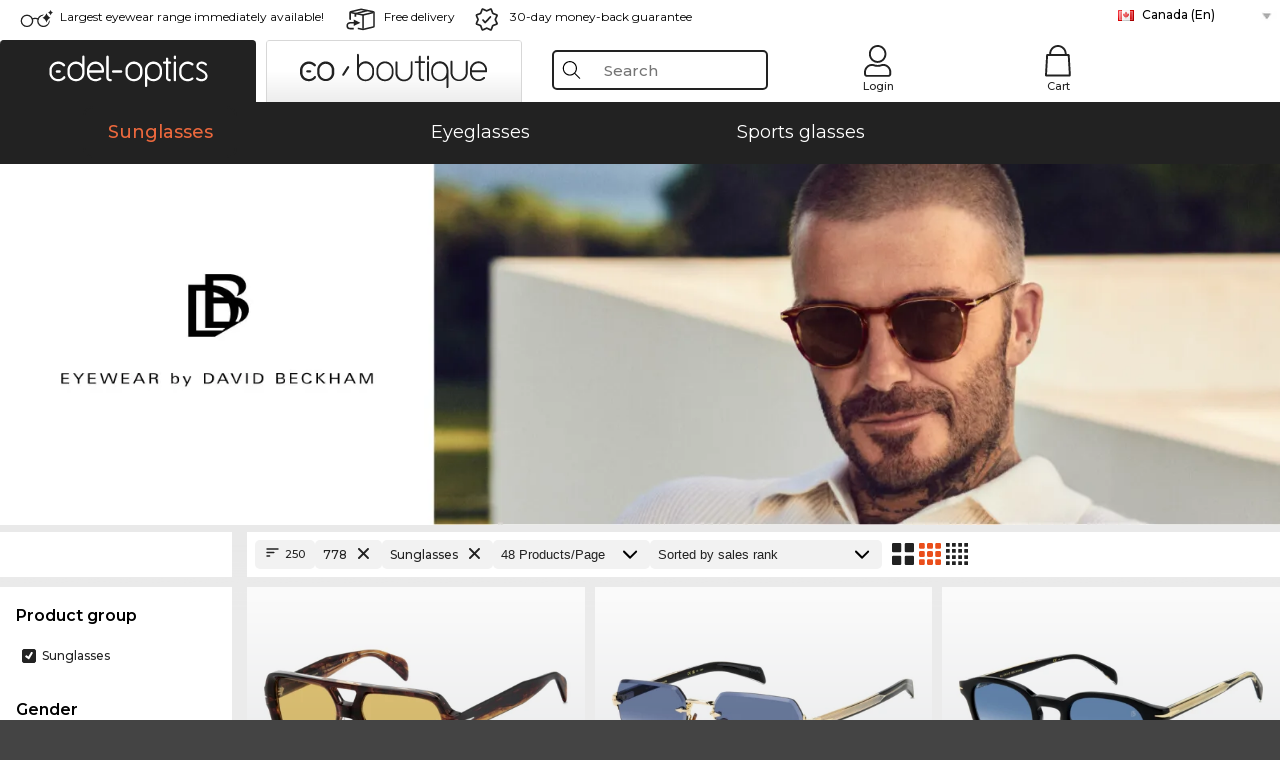

--- FILE ---
content_type: text/html; charset=utf-8
request_url: https://www.edel-optics.ca/David-Beckham-Sunglasses.html
body_size: 62469
content:
<!DOCTYPE html><html lang="EN"><head>
    <script  type="text/javascript" nonce="nonce-KLdrOkuNGIgorAHbh5VdjLdQiEgCJQe5">
        // create dataLayer
        window.dataLayer = window.dataLayer || [];
        function gtag() {
            dataLayer.push(arguments);
        }

        // set 'denied' as default for both ad and analytics storage, as well as ad_user_data and ad_personalization,
        gtag('consent', 'default', {
            ad_user_data: 'denied',
            ad_personalization: 'denied',
            ad_storage: 'denied',
            analytics_storage: 'denied',
            wait_for_update: 4000 // milliseconds to wait for update
        });

    </script>
<!-- Google Tag Manager -->
<script   nonce="nonce-SWQlSXuNr7bpol6KWpqNcsHl4tT4KRrc">(function(w,d,s,l,i){w[l]=w[l]||[];w[l].push({'gtm.start':
new Date().getTime(),event:'gtm.js'});var f=d.getElementsByTagName(s)[0],
j=d.createElement(s),dl=l!='dataLayer'?'&l='+l:'';j.async=true;j.src=
'https://www.googletagmanager.com/gtm.js?id='+i+dl;f.parentNode.insertBefore(j,f);
})(window,document,'script','dataLayer','GTM-MQ7F453');</script>
<!-- End Google Tag Manager -->
<title>Buy David Beckham sunglasses online at low prices</title>
<link rel="shortcut icon" href="/edel-optics/favicon.ico" />
<link rel="manifest" href="/edel-optics/site.webmanifest" crossorigin="use-credentials" />
<base href="/" />
<meta name="google-site-verification" content="qYYeKKAHuSriggDkFgCJ5u3tt86MUuxIMYZjjshIMcw" />

<meta http-equiv="Content-Type" content="text/html; charset=utf-8"/>
<meta http-equiv="language" content="en" />
<meta name="msvalidate.01" content="BC5A2C528FFB6EB9F453FCA2545C5E03" />
<meta http-equiv="imagetoolbar" content="no" />
<meta name="google" content="notranslate"/>
<meta name="language" content="en" />
<meta name="content-language" content="en" />
<meta name="mobile-web-app-capable" content="yes" />
<meta name="apple-mobile-web-app-status-bar-style" content="black-translucent" />
<meta name="viewport" content="width=device-width" />
<meta name="mobile-web-app-capable" content="yes" />
<meta name="apple-mobile-web-app-status-bar-style" content="black" />
<meta name="format-detection" content="telephone=no" />
<meta name="p:domain_verify" content="9d4cc17bdb7e58e38e8df1047c273ea9"/>
<meta name="title" content="Buy David Beckham sunglasses online at low prices" />
<meta name="keywords" content="David Beckham, sunglasses, 2024, 2025, women, men, online, shop, low prices, buy, order" />
<meta name="description" content="Choose from 250 pairs of David Beckham Sunglasses to buy or order in our online shop at low prices. Quick and inexpensive shipping in Canada" />
<meta name="robots" content="all,index,follow" />


<link   href="/edel-shop/css/swiper-bundle.css?r1252" rel="stylesheet">

<script src="/edel-shop/js/swiper-bundle.min.js?r1252"></script>
<link rel="alternate" hreflang="tr-tr" href="https://www.edel-optics.com.tr/David-Beckham-Güneş-gözlükleri.html" />
<link rel="alternate" hreflang="he-il" href="https://www.edel-optics.co.il/David-Beckham-משקפי-שמש.html" />
<link rel="alternate" hreflang="pt-br" href="https://www.edel-optics.com.br/Óculos-de-sol-David-Beckham.html" />
<link rel="alternate" hreflang="es-mx" href="https://www.edel-optics.mx/Gafas-de-sol-David-Beckham.html" />
<link rel="alternate" hreflang="es-cl" href="https://www.edel-optics.cl/Gafas-de-sol-David-Beckham.html" />
<link rel="alternate" hreflang="mt-mt" href="https://www.edel-optics.com.mt/Nuċċalijiet-tax-xemx-David-Beckham.html" />
<link rel="alternate" hreflang="en-mt" href="https://www.edel-optics.com.mt/David-Beckham-Sunglasses.html" />
<link rel="alternate" hreflang="no-no" href="https://www.edel-optics.no/David-Beckham-solbriller.html" />
<link rel="alternate" hreflang="lv-lv" href="https://www.edel-optics.lv/David-Beckham-Saulesbrilles.html" />
<link rel="alternate" hreflang="fr-ca" href="https://www.edel-optics.ca/Lunettes-de-soleil-David-Beckham.html" />
<link rel="alternate" hreflang="en-ca" href="https://www.edel-optics.ca/David-Beckham-Sunglasses.html" />
<link rel="alternate" hreflang="fi-fi" href="https://www.edel-optics.fi/David-Beckham-Aurinkolasit.html" />
<link rel="alternate" hreflang="et-ee" href="https://www.edel-optics.ee/David-Beckham-Päikeseprillid.html" />
<link rel="alternate" hreflang="sl-si" href="https://www.edel-optics.si/Sončna-očala-blagovne-znamke-David-Beckham.html" />
<link rel="alternate" hreflang="lt-lt" href="https://www.edel-optics.lt/David-Beckham-Akiniai-nuo-saulės.html" />
<link rel="alternate" hreflang="el-cy" href="https://www.edel-optics.com.cy/David-Beckham-Sunglasses.html" />
<link rel="alternate" hreflang="sk-sk" href="https://www.edel-optics.sk/David-Beckham-Slnečné-okuliare.html" />
<link rel="alternate" hreflang="bg-bg" href="https://www.edel-optics.bg/David-Beckham-Слънчеви-очила.html" />
<link rel="alternate" hreflang="hr-hr" href="https://www.edel-optics.hr/David-Beckham-Sunčane-naočale.html" />
<link rel="alternate" hreflang="pt-pt" href="https://www.edel-optics.pt/Óculos-de-sol-David-Beckham.html" />
<link rel="alternate" hreflang="en-gb" href="https://www.edel-optics.co.uk/David-Beckham-Sunglasses.html" />
<link rel="alternate" hreflang="cs-cz" href="https://www.edel-optics.cz/David-Beckham-[typ].html" />
<link rel="alternate" hreflang="el-gr" href="https://www.edel-optics.gr/David-Beckham-Γυαλιά-ηλίου.html" />
<link rel="alternate" hreflang="it-it" href="https://www.edel-optics.it/Occhiali-da-sole-David-Beckham.html" />
<link rel="alternate" hreflang="hu-hu" href="https://www.edel-optics.hu/David-Beckham-Napszemüvegek.html" />
<link rel="alternate" hreflang="en-ie" href="https://www.edel-optics.ie/David-Beckham-Sunglasses.html" />
<link rel="alternate" hreflang="sv-se" href="https://www.edel-optics.se/David-Beckham-Solglasögon.html" />
<link rel="alternate" hreflang="ro-ro" href="https://www.edel-optics.ro/Ochelari-de-soare-David-Beckham.html" />
<link rel="alternate" hreflang="fr-be" href="https://www.edel-optics.be/Lunettes-de-soleil-David-Beckham.html" />
<link rel="alternate" hreflang="nl-be" href="https://www.edel-optics.be/David-Beckham-Zonnebrillen.html" />
<link rel="alternate" hreflang="es-es" href="https://www.edel-optics.es/Gafas-de-sol-David-Beckham.html" />
<link rel="alternate" hreflang="fr-fr" href="https://www.edel-optics.fr/Lunettes-de-soleil-David-Beckham.html" />
<link rel="alternate" hreflang="de-at" href="https://www.edel-optics.at/David-Beckham-Sonnenbrillen.html" />
<link rel="alternate" hreflang="pl-pl" href="https://www.edel-optics.pl/David-Beckham-Okulary-przeciwsłoneczne.html" />
<link rel="alternate" hreflang="da-dk" href="https://www.edel-optics.dk/David-Beckham-Solbriller.html" />
<link rel="alternate" hreflang="it-ch" href="https://www.edel-optics.ch/Occhiali-da-sole-David-Beckham.html" />
<link rel="alternate" hreflang="fr-ch" href="https://www.edel-optics.ch/Lunettes-de-soleil-David-Beckham.html" />
<link rel="alternate" hreflang="de-ch" href="https://www.edel-optics.ch/David-Beckham-Sonnenbrillen.html" />
<link rel="alternate" hreflang="nl-nl" href="https://www.edel-optics.nl/David-Beckham-Zonnebrillen.html" />
<link rel="alternate" hreflang="de-de" href="https://www.edel-optics.de/David-Beckham-Sonnenbrillen.html" />

<link rel="stylesheet"  type="text/css" href="/edel-optics/css/min_all_.ca.css?r1252"  />
<link rel="stylesheet" type="text/css" href="https://www.edel-optics.ca/edel-shop/css/base64_images_desktop.css?r1252" />
                <script type="text/javascript" data-cmp-ab="1" src="https://cdn.consentmanager.net/delivery/autoblocking/bb1b7de872774.js" data-cmp-host="c.delivery.consentmanager.net" data-cmp-cdn="cdn.consentmanager.net" data-cmp-codesrc="0"></script>
                <script src="https://www.edel-optics.ca/edel-shop/js/mini_all.js?r12529999"  type="text/javascript"></script>

<script src="/edel-shop/js/image-zoom-min-click.js?r1252"></script>
<script type="text/javascript">var eoBaseSelection = {"sProductType":"eoProductsGlassesSunglasses","pbr_iId":"778"};
                    var eoStatic = {
                        APIUrl:"/",
                        sPromotion:"",
                        sSourceChannel:"google",
                        sCountry:"CA",
                        sGeo:"US",
                        sSelectedPageId:"page-list",
                        sRequestUri:"www.edel-optics.ca/David-Beckham-Sunglasses.html"    ,
                        sLenssystem:"/Lenssystem.html"    ,
                        referer: window.eoReferrer,
                        iLineItems:4,
                        bBoutique:false,
                        sType: "eoProductsGlassesSunglasses",
                        bCartAjax: true,
                        sLiveEnvironment: ""
                    };
                    var eoSearchUrl = "Search.html";
                    var eoDebugData = {"gip":"US","lid":"en_CA","Page":1,"brandId":778,"type":"eoProductsGlassesSunglasses","backoffice":false};
                    var eoNotFound = "";
             </script><script type="text/javascript">  var bLux = false; </script>

<style type="text/css">
                      @font-face{font-family:Montserrat;font-style:normal;font-weight:300;src:local('Montserrat Light'),local('Montserrat-Light'),url(https://fonts.gstatic.com/s/montserrat/v12/IVeH6A3MiFyaSEiudUMXExNcqx07xvyppV96iFRdwiM.woff2) format('woff2');unicode-range:U+0460-052F,U+1C80-1C88,U+20B4,U+2DE0-2DFF,U+A640-A69F,U+FE2E-FE2F}@font-face{font-family:Montserrat;font-style:normal;font-weight:300;src:local('Montserrat Light'),local('Montserrat-Light'),url(https://fonts.gstatic.com/s/montserrat/v12/IVeH6A3MiFyaSEiudUMXE-fhZE2STYI3KzBGzrJG_ik.woff2) format('woff2');unicode-range:U+0400-045F,U+0490-0491,U+04B0-04B1,U+2116}@font-face{font-family:Montserrat;font-style:normal;font-weight:300;src:local('Montserrat Light'),local('Montserrat-Light'),url(https://fonts.gstatic.com/s/montserrat/v12/IVeH6A3MiFyaSEiudUMXE_oTkEokFSrSpvYSpZOeZRs.woff2) format('woff2');unicode-range:U+0102-0103,U+0110-0111,U+1EA0-1EF9,U+20AB}@font-face{font-family:Montserrat;font-style:normal;font-weight:300;src:local('Montserrat Light'),local('Montserrat-Light'),url(https://fonts.gstatic.com/s/montserrat/v12/IVeH6A3MiFyaSEiudUMXE0_0lycXMw8PhobHtu2Qgco.woff2) format('woff2');unicode-range:U+0100-024F,U+0259,U+1E00-1EFF,U+20A0-20AB,U+20AD-20CF,U+2C60-2C7F,U+A720-A7FF}@font-face{font-family:Montserrat;font-style:normal;font-weight:300;src:local('Montserrat Light'),local('Montserrat-Light'),url(https://fonts.gstatic.com/s/montserrat/v12/IVeH6A3MiFyaSEiudUMXE8u2Q0OS-KeTAWjgkS85mDg.woff2) format('woff2');unicode-range:U+0000-00FF,U+0131,U+0152-0153,U+02BB-02BC,U+02C6,U+02DA,U+02DC,U+2000-206F,U+2074,U+20AC,U+2122,U+2212,U+2215}@font-face{font-family:Montserrat;font-style:normal;font-weight:400;src:local('Montserrat Regular'),local('Montserrat-Regular'),url(https://fonts.gstatic.com/s/montserrat/v12/rBHvpRWBkgyW99dXT88n7yEAvth_LlrfE80CYdSH47w.woff2) format('woff2');unicode-range:U+0460-052F,U+1C80-1C88,U+20B4,U+2DE0-2DFF,U+A640-A69F,U+FE2E-FE2F}@font-face{font-family:Montserrat;font-style:normal;font-weight:400;src:local('Montserrat Regular'),local('Montserrat-Regular'),url(https://fonts.gstatic.com/s/montserrat/v12/NX1NravqaXESu9fFv7KuqiEAvth_LlrfE80CYdSH47w.woff2) format('woff2');unicode-range:U+0400-045F,U+0490-0491,U+04B0-04B1,U+2116}@font-face{font-family:Montserrat;font-style:normal;font-weight:400;src:local('Montserrat Regular'),local('Montserrat-Regular'),url(https://fonts.gstatic.com/s/montserrat/v12/SKK6Nusyv8QPNMtI4j9J2yEAvth_LlrfE80CYdSH47w.woff2) format('woff2');unicode-range:U+0102-0103,U+0110-0111,U+1EA0-1EF9,U+20AB}@font-face{font-family:Montserrat;font-style:normal;font-weight:400;src:local('Montserrat Regular'),local('Montserrat-Regular'),url(https://fonts.gstatic.com/s/montserrat/v12/gFXtEMCp1m_YzxsBpKl68iEAvth_LlrfE80CYdSH47w.woff2) format('woff2');unicode-range:U+0100-024F,U+0259,U+1E00-1EFF,U+20A0-20AB,U+20AD-20CF,U+2C60-2C7F,U+A720-A7FF}@font-face{font-family:Montserrat;font-style:normal;font-weight:400;src:local('Montserrat Regular'),local('Montserrat-Regular'),url(https://fonts.gstatic.com/s/montserrat/v12/zhcz-_WihjSQC0oHJ9TCYPk_vArhqVIZ0nv9q090hN8.woff2) format('woff2');unicode-range:U+0000-00FF,U+0131,U+0152-0153,U+02BB-02BC,U+02C6,U+02DA,U+02DC,U+2000-206F,U+2074,U+20AC,U+2122,U+2212,U+2215}@font-face{font-family:Montserrat;font-style:normal;font-weight:500;src:local('Montserrat Medium'),local('Montserrat-Medium'),url(https://fonts.gstatic.com/s/montserrat/v12/BYPM-GE291ZjIXBWrtCwegfbXzrQSAAEBIYSBdOJ6AI.woff2) format('woff2');unicode-range:U+0460-052F,U+1C80-1C88,U+20B4,U+2DE0-2DFF,U+A640-A69F,U+FE2E-FE2F}@font-face{font-family:Montserrat;font-style:normal;font-weight:500;src:local('Montserrat Medium'),local('Montserrat-Medium'),url(https://fonts.gstatic.com/s/montserrat/v12/BYPM-GE291ZjIXBWrtCweihRd9EcKnxd5WrMWY0Fr3U.woff2) format('woff2');unicode-range:U+0400-045F,U+0490-0491,U+04B0-04B1,U+2116}@font-face{font-family:Montserrat;font-style:normal;font-weight:500;src:local('Montserrat Medium'),local('Montserrat-Medium'),url(https://fonts.gstatic.com/s/montserrat/v12/BYPM-GE291ZjIXBWrtCwegoO3BxTt7eneo3rZcXyZuQ.woff2) format('woff2');unicode-range:U+0102-0103,U+0110-0111,U+1EA0-1EF9,U+20AB}@font-face{font-family:Montserrat;font-style:normal;font-weight:500;src:local('Montserrat Medium'),local('Montserrat-Medium'),url(https://fonts.gstatic.com/s/montserrat/v12/BYPM-GE291ZjIXBWrtCwemPHx8QIAbG0MeMM9fVyzAY.woff2) format('woff2');unicode-range:U+0100-024F,U+0259,U+1E00-1EFF,U+20A0-20AB,U+20AD-20CF,U+2C60-2C7F,U+A720-A7FF}@font-face{font-family:Montserrat;font-style:normal;font-weight:500;src:local('Montserrat Medium'),local('Montserrat-Medium'),url(https://fonts.gstatic.com/s/montserrat/v12/BYPM-GE291ZjIXBWrtCwejOo-lJoxoMO4vrg2XwIHQk.woff2) format('woff2');unicode-range:U+0000-00FF,U+0131,U+0152-0153,U+02BB-02BC,U+02C6,U+02DA,U+02DC,U+2000-206F,U+2074,U+20AC,U+2122,U+2212,U+2215}@font-face{font-family:Montserrat;font-style:normal;font-weight:700;src:local('Montserrat Bold'),local('Montserrat-Bold'),url(https://fonts.gstatic.com/s/montserrat/v12/IQHow_FEYlDC4Gzy_m8fcude9INZm0R8ZMJUtfOsxrw.woff2) format('woff2');unicode-range:U+0460-052F,U+1C80-1C88,U+20B4,U+2DE0-2DFF,U+A640-A69F,U+FE2E-FE2F}@font-face{font-family:Montserrat;font-style:normal;font-weight:700;src:local('Montserrat Bold'),local('Montserrat-Bold'),url(https://fonts.gstatic.com/s/montserrat/v12/IQHow_FEYlDC4Gzy_m8fcrpHcMS0zZe4mIYvDKG2oeM.woff2) format('woff2');unicode-range:U+0400-045F,U+0490-0491,U+04B0-04B1,U+2116}@font-face{font-family:Montserrat;font-style:normal;font-weight:700;src:local('Montserrat Bold'),local('Montserrat-Bold'),url(https://fonts.gstatic.com/s/montserrat/v12/IQHow_FEYlDC4Gzy_m8fcjh33M2A-6X0bdu871ruAGs.woff2) format('woff2');unicode-range:U+0102-0103,U+0110-0111,U+1EA0-1EF9,U+20AB}@font-face{font-family:Montserrat;font-style:normal;font-weight:700;src:local('Montserrat Bold'),local('Montserrat-Bold'),url(https://fonts.gstatic.com/s/montserrat/v12/IQHow_FEYlDC4Gzy_m8fchHJTnCUrjaAm2S9z52xC3Y.woff2) format('woff2');unicode-range:U+0100-024F,U+0259,U+1E00-1EFF,U+20A0-20AB,U+20AD-20CF,U+2C60-2C7F,U+A720-A7FF}@font-face{font-family:Montserrat;font-style:normal;font-weight:700;src:local('Montserrat Bold'),local('Montserrat-Bold'),url(https://fonts.gstatic.com/s/montserrat/v12/IQHow_FEYlDC4Gzy_m8fcoWiMMZ7xLd792ULpGE4W_Y.woff2) format('woff2');unicode-range:U+0000-00FF,U+0131,U+0152-0153,U+02BB-02BC,U+02C6,U+02DA,U+02DC,U+2000-206F,U+2074,U+20AC,U+2122,U+2212,U+2215}@font-face{font-family:Montserrat;font-style:normal;font-weight:900;src:local('Montserrat Black'),local('Montserrat-Black'),url(https://fonts.gstatic.com/s/montserrat/v12/aEu-9ATAroJ1iN4zmQ55BqvmtpDkVk8Ra82A8AL7V0Q.woff2) format('woff2');unicode-range:U+0460-052F,U+1C80-1C88,U+20B4,U+2DE0-2DFF,U+A640-A69F,U+FE2E-FE2F}@font-face{font-family:Montserrat;font-style:normal;font-weight:900;src:local('Montserrat Black'),local('Montserrat-Black'),url(https://fonts.gstatic.com/s/montserrat/v12/aEu-9ATAroJ1iN4zmQ55BhM_lnCtUATOqR8j0WRFbzk.woff2) format('woff2');unicode-range:U+0400-045F,U+0490-0491,U+04B0-04B1,U+2116}@font-face{font-family:Montserrat;font-style:normal;font-weight:900;src:local('Montserrat Black'),local('Montserrat-Black'),url(https://fonts.gstatic.com/s/montserrat/v12/aEu-9ATAroJ1iN4zmQ55Bu4NfmXkMoD31PGgz7X31CU.woff2) format('woff2');unicode-range:U+0102-0103,U+0110-0111,U+1EA0-1EF9,U+20AB}@font-face{font-family:Montserrat;font-style:normal;font-weight:900;src:local('Montserrat Black'),local('Montserrat-Black'),url(https://fonts.gstatic.com/s/montserrat/v12/aEu-9ATAroJ1iN4zmQ55BsvbOpOevl3wWYjwFvepnDU.woff2) format('woff2');unicode-range:U+0100-024F,U+0259,U+1E00-1EFF,U+20A0-20AB,U+20AD-20CF,U+2C60-2C7F,U+A720-A7FF}@font-face{font-family:Montserrat;font-style:normal;font-weight:900;src:local('Montserrat Black'),local('Montserrat-Black'),url(https://fonts.gstatic.com/s/montserrat/v12/aEu-9ATAroJ1iN4zmQ55Bsjsb7Oq0o-uqUFW7Ygu5rM.woff2) format('woff2');unicode-range:U+0000-00FF,U+0131,U+0152-0153,U+02BB-02BC,U+02C6,U+02DA,U+02DC,U+2000-206F,U+2074,U+20AC,U+2122,U+2212,U+2215}
                    </style>
        </head><body class="eoCountry_US eoLanguage_en" ><!-- Google Tag Manager (noscript) -->
                <noscript><iframe src="https://www.googletagmanager.com/ns.html?id=GTM-MQ7F453"
                height="0" width="0" style="display:none;visibility:hidden"></iframe></noscript>
                <!-- End Google Tag Manager (noscript) --><div class="eoStickyInfoboxContainer"></div><div id="page-list" class="eoViews eoViewsPage eoViewsPageList"  ><div id="claim-bar" class="eoViews eoViewsClaimBar2025" itemscope itemtype="http://schema.org/Organization" ><meta itemprop="logo" content="https://img.edel-optics.com/frontend/classic_logo.png" /><meta itemprop="name" content="Edel-Optics GmbH" /><meta itemprop="url" content="https://www.edel-optics.ca" /><div class="eoViewsClaimBarItem2025 eoClaimGlasses" tabindex="-1" onclick="$('#intern-menu').show();">Largest eyewear range immediately available!</div><div class="eoViewsClaimBarItem2025 eoBackshipping">Free delivery</div><div class="eoViewsClaimBarItem2025 eoReturn30Days">30-day money-back guarantee</div><div class="eoViewsClaimBarItem2025 eoLanguageSelect"><nav class="eoCountryBox2025" aria-label="Country Select"><a class="eoCountryItem2025 eoFirst eoFlag_CA" href="https://www.edel-optics.ca/David-Beckham-Sunglasses.html?sLanguage=en" title="David Beckham Sunglasses">Canada (En)</a><a class="eoCountryItem2025 eoFlag_AT" href="https://www.edel-optics.at/David-Beckham-Sonnenbrillen.html" title="David Beckham Sonnenbrillen">Austria</a><a class="eoCountryItem2025 eoFlag_BE" href="https://www.edel-optics.be/David-Beckham-Zonnebrillen.html?sLanguage=nl" title="David Beckham Zonnebrillen">Belgium (Nl)</a><a class="eoCountryItem2025 eoFlag_BE" href="https://www.edel-optics.be/Lunettes-de-soleil-David-Beckham.html?sLanguage=fr" title="Lunettes de soleil David Beckham">Belgium (Fr)</a><a class="eoCountryItem2025 eoFlag_BR" href="https://www.edel-optics.com.br/Óculos-de-sol-David-Beckham.html" title="Óculos de sol David Beckham">Brazil</a><a class="eoCountryItem2025 eoFlag_BG" href="https://www.edel-optics.bg/David-Beckham-Слънчеви-очила.html" title="David Beckham Слънчеви очила">Bulgaria</a><a class="eoCountryItem2025 eoFlag_CA" href="https://www.edel-optics.ca/Lunettes-de-soleil-David-Beckham.html?sLanguage=fr" title="Lunettes de soleil David Beckham">Canada (Fr)</a><a class="eoCountryItem2025 eoFlag_CL" href="https://www.edel-optics.cl/Gafas-de-sol-David-Beckham.html" title="Gafas de sol David Beckham">Chile</a><a class="eoCountryItem2025 eoFlag_HR" href="https://www.edel-optics.hr/David-Beckham-Sunčane-naočale.html" title="David Beckham Sunčane naočale">Croatia</a><a class="eoCountryItem2025 eoFlag_CY" href="https://www.edel-optics.com.cy/David-Beckham-Sunglasses.html" title="David Beckham Sunglasses">Cyprus</a><a class="eoCountryItem2025 eoFlag_CZ" href="https://www.edel-optics.cz/David-Beckham-[typ].html" title="David Beckham [typ]">Czech Republic</a><a class="eoCountryItem2025 eoFlag_DK" href="https://www.edel-optics.dk/David-Beckham-Solbriller.html" title="David Beckham Solbriller">Denmark</a><a class="eoCountryItem2025 eoFlag_EE" href="https://www.edel-optics.ee/David-Beckham-Päikeseprillid.html" title="David Beckham Päikeseprillid">Estonia</a><a class="eoCountryItem2025 eoFlag_FI" href="https://www.edel-optics.fi/David-Beckham-Aurinkolasit.html" title="David Beckham Aurinkolasit">Finland</a><a class="eoCountryItem2025 eoFlag_FR" href="https://www.edel-optics.fr/Lunettes-de-soleil-David-Beckham.html" title="Lunettes de soleil David Beckham">France</a><a class="eoCountryItem2025 eoFlag_DE" href="https://www.edel-optics.de/David-Beckham-Sonnenbrillen.html" title="David Beckham Sonnenbrillen">Germany</a><a class="eoCountryItem2025 eoFlag_GR" href="https://www.edel-optics.gr/David-Beckham-Γυαλιά-ηλίου.html" title="David Beckham Γυαλιά ηλίου">Greece</a><a class="eoCountryItem2025 eoFlag_HU" href="https://www.edel-optics.hu/David-Beckham-Napszemüvegek.html" title="David Beckham Napszemüvegek">Hungary</a><a class="eoCountryItem2025 eoFlag_IE" href="https://www.edel-optics.ie/David-Beckham-Sunglasses.html" title="David Beckham Sunglasses">Ireland</a><a class="eoCountryItem2025 eoFlag_IL" href="https://www.edel-optics.co.il/David-Beckham-משקפי-שמש.html" title="David Beckham משקפי שמש">Israel</a><a class="eoCountryItem2025 eoFlag_IT" href="https://www.edel-optics.it/Occhiali-da-sole-David-Beckham.html" title="Occhiali da sole David Beckham">Italy</a><a class="eoCountryItem2025 eoFlag_LV" href="https://www.edel-optics.lv/David-Beckham-Saulesbrilles.html" title="David Beckham Saulesbrilles">Latvia</a><a class="eoCountryItem2025 eoFlag_LT" href="https://www.edel-optics.lt/David-Beckham-Akiniai-nuo-saulės.html" title="David Beckham Akiniai nuo saulės">Lithuania</a><a class="eoCountryItem2025 eoFlag_MT" href="https://www.edel-optics.com.mt/David-Beckham-Sunglasses.html?sLanguage=en" title="David Beckham Sunglasses">Malta (En)</a><a class="eoCountryItem2025 eoFlag_MT" href="https://www.edel-optics.com.mt/Nuċċalijiet-tax-xemx-David-Beckham.html?sLanguage=mt" title="Nuċċalijiet tax-xemx David Beckham">Malta (Mt)</a><a class="eoCountryItem2025 eoFlag_MX" href="https://www.edel-optics.mx/Gafas-de-sol-David-Beckham.html" title="Gafas de sol David Beckham">Mexico</a><a class="eoCountryItem2025 eoFlag_NL" href="https://www.edel-optics.nl/David-Beckham-Zonnebrillen.html" title="David Beckham Zonnebrillen">Netherlands</a><a class="eoCountryItem2025 eoFlag_NO" href="https://www.edel-optics.no/David-Beckham-solbriller.html" title="David Beckham solbriller">Norway</a><a class="eoCountryItem2025 eoFlag_PL" href="https://www.edel-optics.pl/David-Beckham-Okulary-przeciwsłoneczne.html" title="David Beckham Okulary przeciwsłoneczne">Poland</a><a class="eoCountryItem2025 eoFlag_PT" href="https://www.edel-optics.pt/Óculos-de-sol-David-Beckham.html" title="Óculos de sol David Beckham">Portugal</a><a class="eoCountryItem2025 eoFlag_RO" href="https://www.edel-optics.ro/Ochelari-de-soare-David-Beckham.html" title="Ochelari de soare David Beckham">Romania</a><a class="eoCountryItem2025 eoFlag_SK" href="https://www.edel-optics.sk/David-Beckham-Slnečné-okuliare.html" title="David Beckham Slnečné okuliare">Slovakia</a><a class="eoCountryItem2025 eoFlag_SI" href="https://www.edel-optics.si/Sončna-očala-blagovne-znamke-David-Beckham.html" title="Sončna očala blagovne znamke David Beckham">Slovenia</a><a class="eoCountryItem2025 eoFlag_ES" href="https://www.edel-optics.es/Gafas-de-sol-David-Beckham.html" title="Gafas de sol David Beckham">Spain</a><a class="eoCountryItem2025 eoFlag_SE" href="https://www.edel-optics.se/David-Beckham-Solglasögon.html" title="David Beckham Solglasögon">Sweden</a><a class="eoCountryItem2025 eoFlag_CH" href="https://www.edel-optics.ch/David-Beckham-Sonnenbrillen.html?sLanguage=de" title="David Beckham Sonnenbrillen">Switzerland (De)</a><a class="eoCountryItem2025 eoFlag_CH" href="https://www.edel-optics.ch/Lunettes-de-soleil-David-Beckham.html?sLanguage=fr" title="Lunettes de soleil David Beckham">Switzerland (Fr)</a><a class="eoCountryItem2025 eoFlag_CH" href="https://www.edel-optics.ch/Occhiali-da-sole-David-Beckham.html?sLanguage=it" title="Occhiali da sole David Beckham">Switzerland (It)</a><a class="eoCountryItem2025 eoFlag_TR" href="https://www.edel-optics.com.tr/David-Beckham-Güneş-gözlükleri.html" title="David Beckham Güneş gözlükleri">Turkey</a><a class="eoCountryItem2025 eoFlag_GB" href="https://www.edel-optics.co.uk/David-Beckham-Sunglasses.html" title="David Beckham Sunglasses">United Kingdom</a></nav></div></div><nav id="header-menu" class="eoViews eoViewsHeaderMenu"  ><div class="eoNewHeader on_page_edeloptics">
                        <div class="eoNewHeaderItem eoNewHeaderSelect">            <script>
            function gotoBoutique(url){
                location.href = ""+url;
            }
            function gotoEdeloptics(url){
                location.href = ""+url;
            }
            </script>
                <div class="eoNewHeaderSelectItem eoNewHeaderSelectActive on_page_edeloptics" role="button" onclick="gotoEdeloptics('')" style="cursor:pointer;" tabindex="0">
                    <img class="logo_desktop" src="//img.edel-optics.com/frontend/EO_Logo_Desktop_Dark_1.svg" alt="Edel-Optics Logo">
                     <img class="logo_mobile" src="//img.edel-optics.com/frontend/EO_Logo_Mobile_Dark_1.svg" alt="Edel-Optics Logo">
                </div>
                <div class="eoNewHeaderSelectItem  eoNewHeaderSelectDeActive on_page_edeloptics" role="button" onclick="gotoBoutique('/Boutique-Sunglasses.html')" style="cursor:pointer;" tabindex="0">
                    <div class="gradienTabColor on_page_edeloptics">
                       <img class="logo_desktop" src="//img.edel-optics.com/frontend/EOB_Logo_Desktop_Light_1.svg"  alt="Edel-Optics Boutique Logo">
                       <img class="logo_mobile" src="//img.edel-optics.com/frontend/EOB_Logo_Mobile_Light_1.svg"  alt="Edel-Optics Boutique Logo">
                    </div>
                </div>
        </div>
                        <div class="eoNewHeaderItem eoNewHeaderSearchBox"><div class="eoViews eoViewsHeaderMenuSearchBox typ_"  ><div class="eoViewsButtonLabel">
                                            <div class="eoSearchContainer">
                <div class="eoSearchBoxInputWrapper">
                    <input
                      class="eoSearchBox"
                      name="search"
                      placeholder="Search"
                      value=""
                      autocomplete="off"
                      type="text" />
                    <div role="button" aria-label="Clear" class="eoSearchBoxClearButton" onclick="clearSearchBox();"></div>
                </div>
                <div class="eoSuggestions">
                    <div role="button" tabindex="-1" class="eoShowAllSearchResults" onclick="searchProducts(currentInput);">
                        
                    </div>
                </div>
                <div id="eoSearchBoxOverlay" onclick="closeSearchBoxOverlay()"></div>
           </div>
                          </div></div></div>
                        <div class="eoNewHeaderItem eoNewHeaderIcons">    <div onclick="openSearchBoxMobile();" class="eoNewHeaderIconsItems searchboxHeaderItem">
        <div class="searchIcons edeloptics_icon "></div>
        <span class="nav_icon_text">
            <a>
                Search
            </a>
        </span>
    </div>
    <div class="eoNewHeaderIconsItems">
        <div onclick="location.href='/Customer-area-login.html';" class="loginIcons edeloptics_icon "></div>
        <span class="nav_icon_text">
            <a href="/Customer-area-login.html">
                Login
            </a>
        </span>
    </div>
    <div class="eoNewHeaderIconsItems" style="  display:none;  ">
        <div onclick="location.href='/bookmarks.html'" class="wishIcons edeloptics_icon ">
            <div class="BOOKMARKS_INFO_COUNT">0</div>
        </div>
        <span class="nav_icon_text">
            <a href ="/bookmarks.html">
                Favorites
            </a>
        </span>
    </div>
    <div class="eoNewHeaderIconsItems">
        <div class="cartIcons edeloptics_icon" onclick="window.location='/Cart.html'">
            <div class="CART_INFO_COUNT">0</div>
        </div>
        <span class="nav_icon_text cartIconsText">
            <a href="/Cart.html">
                Cart
            </a>
        </span>
        <div class="CART_INFO_CONTAINER"></div>
    </div><div class="eoNewHeaderIconsItems" >&nbsp;</div></div>
                </div>

                <div class="desktop_info_cart_empty">Your basket is empty.</div>

                <div class="eoNewHeaderMobile">
                            <div class="mobileHeaderIcons">
        
        <a class="eoNewHeaderIconsItems" href="javascript: openSearchBoxMobile(); void(0);" aria-label="Search">
            <div class="mobile_search_icon mobile_icon " aria-label="Search Icon"></div>
        </a>
        <a class="eoNewHeaderIconsItems" href="/Customer-area-login.html" aria-label="Login">
            <div class="mobile_people_icon mobile_icon " aria-label="Login Icon"></div>
        </a>
        <a class="eoNewHeaderIconsItems" href="/bookmarks.html" aria-label="Bookmarks"  style="display:none;" >
            <div class="mobile_wish_icon mobile_icon " aria-label="Bookmark Icon">
                <div class="BOOKMARKS_INFO_COUNT">0</div>
            </div>
        </a>
        <a class="eoNewHeaderIconsItems" href="javascript: gotoMobileCart('Cart.html','Your basket is empty.'); void(0);" aria-label="Cart">
            <div class="mobile_cart_icon  mobile_icon  cartclickpoint" aria-label="Cart Icon">
                <div class="CART_INFO_COUNT">0</div>
            </div>
            <div class="CART_INFO_CONTAINER"></div>
        </a>
    </div>    <script>
        let gotoMobileCart = function(url, labelText){
            const count = $(".CART_INFO_COUNT").html();
            if(count > 0){
                 location.href = '/' + url;
            }else{
                $(".eoNewHeaderNavMobile").after('<div class="info_cart_empty" onclick="$(this).remove();">' + labelText + '</div>');
                setTimeout(() => $('.info_cart_empty').remove(), 2200);
            }
        }
    </script>
                </div>
                <div class="eoNewHeaderNavMobile">
                                <script>
            function onFilter() { eoListView.faceteCloseOpen(); }
            </script>


             

            <a class="eoNewHeaderNavMobileItem nav_mobile_active " href="/Sunglasses.html">
                Sunglasses
            </a>
            <a class="eoNewHeaderNavMobileItem " href="/Eyeglasses.html">
                Eyeglasses
            </a>
        
            <a class="eoNewHeaderNavMobileItem " href="/Sports-glasses.html">
                Sports glasses
            </a>
            
                </div>
        </nav><div id="mega-menu" class="eoViews eoViewsMegaMenu"  ><ul class="eoViewsMegaMenuItem eoNoSelect "><li id="dropdown-sunglasses" class="eoViews eoViewsDropDownMenu eoViewsMegaMenuSunglasses right eoSelected"  ><table style=" border-collapse: collapse;"><tr><td style="padding:0; margin:0;width:45%;
                    background-repeat: repeat-x;
                    background-position:left center;
            ;">&nbsp;</td><td style="padding-left:2px;padding-right:2px; margin:0;width:10px;">&nbsp;</td><td class="eotdBorderMenu" style="padding:0; margin:0;width:150px"><div style="border:0px solid #111;margin-top:8px;"><a style="font-size: 14px;display: block; width:150px" class="eoMegaMenuTitleTxteoProductsGlassesSunglasses MainMenuItemHref SelectedMenuItem" href="/Sunglasses.html" title="Sunglasses"><span class="eoMeganuInnerSpan selectedMeganuInnerSpan">Sunglasses</span><div class="eoViewsMenuBridge"></div></a></div></td><td style="padding-left:2px;padding-right:2px; margin:0;width:8px;">&nbsp;</td><td style="padding:0; margin:0;width:45%;
                    background-repeat: repeat-x;
                    background-position:left center;
            ;"></td></tr></table><div class="eoViewsDropDownMenuContent  eoViewsWideMenu" onmouseover="(event || window.event).cancelBubble=true;return false"><div class="eoViewsDropDownMenuInnerContent"><div class="eoViewsDropDownMenuScreenColumn eoViewsDropDownMenuScreenColumnNoBrand"><div class="eoViewsDropDownMenuBlock"><h3>Gender</h3><div class="eoViewsDropDownMenuItem"><a href="/Male-Sunglasses.html" title="Male Sunglasses">Men</a></div><div class="eoViewsDropDownMenuItem"><a href="/Female-Sunglasses.html" title="Female Sunglasses">Women</a></div><div class="eoViewsDropDownMenuItem"><a href="/Junior-Sunglasses.html" title="Junior Sunglasses">children's</a></div></div><div class="eoViewsDropDownMenuBlock"><h3>Features</h3><div class="eoViewsDropDownMenuItem"><a href="/Sunglasses-New-Releases.html" title="Sunglasses New Releases">New Releases</a></div><div class="eoViewsDropDownMenuItem"><a href="/Sunglasses-Sale.html" title="Sunglasses Sale">Sale</a></div><div class="eoViewsDropDownMenuItem"><a href="/Sunglasses-In-Stock.html" title="Sunglasses In Stock">In Stock</a></div></div><div class="eoViewsDropDownMenuBlock"><div class="eoViewsDropDownMenuItem"><a href="/StyleDEAL-Sunglasses.html"  title="StyleDEAL">StyleDEAL</a></div><div class="eoViewsDropDownMenuItem"><a href="/EYO.html"  title="EYO.html">EYO</a></div><div class="eoViewsDropDownMenuItem"><a href="/VOOY.html" title="VOOY.html">VOOY</a></div></div><div class="eoViewsDropDownMenuBlock eoViewsDropDownMenuBlockButtonContainer eoAllBrands"><a href="/Sunglasses.html" class="button tag-button-all-3" title="Sunglasses">all&nbsp;sunglasses</a></div></div><div class="eoViewsDropDownMenuScreenColumn eoViewsDropDownMenuScreenColumnNoBrand eoViewsDropDownMenuNoPhoneColumn"><div class="eoViewsDropDownMenuBlock"  id="eoProductsGlassesSunglasses_pgl_aFrameStyle"><h3>frame</h3><div class="eoViewsDropDownMenuItem"><a href="/Rectangle-Sunglasses.html" title="Sunglasses" class="imageblock tag-button-all-2" data-ref="0">
                        <img src="//img.edel-optics.com/frontend/productproperties/framestyle_rectangle_white.svg" alt="Sunglasses" />
                    <div class="imageblocklabel">Rectangle</div></a></div><div class="eoViewsDropDownMenuItem"><a href="/Square-Sunglasses.html" title="Rectangle Sunglasses" class="imageblock tag-button-all-2" data-ref="1">
                        <img src="//img.edel-optics.com/frontend/productproperties/framestyle_square_white.svg" alt="Rectangle Sunglasses" />
                    <div class="imageblocklabel">Square</div></a></div><div class="eoViewsDropDownMenuItem"><a href="/Pilot-Sunglasses.html" title="Square Sunglasses" class="imageblock tag-button-all-2" data-ref="2">
                        <img src="//img.edel-optics.com/frontend/productproperties/framestyle_pilot_white.svg" alt="Square Sunglasses" />
                    <div class="imageblocklabel">Pilot</div></a></div><div class="eoViewsDropDownMenuItem"><a href="/round-Sunglasses.html" title="Pilot Sunglasses" class="imageblock tag-button-all-2" data-ref="3">
                        <img src="//img.edel-optics.com/frontend/productproperties/framestyle_round_white.svg" alt="Pilot Sunglasses" />
                    <div class="imageblocklabel">round</div></a></div><div class="eoViewsDropDownMenuItem"><a href="/Cat-Eye-Sunglasses.html" title="round Sunglasses" class="imageblock tag-button-all-2" data-ref="4">
                        <img src="//img.edel-optics.com/frontend/productproperties/framestyle_cat-eye_white.svg" alt="round Sunglasses" />
                    <div class="imageblocklabel">Cat-Eye</div></a></div><div class="eoViewsDropDownMenuItem hidden"><a href="/panorama-Sunglasses.html" title="Cat-Eye Sunglasses" class="imageblock tag-button-all-2" data-ref="5">
                        <img src="//img.edel-optics.com/frontend/productproperties/framestyle_panoramic_white.svg" alt="Cat-Eye Sunglasses" />
                    <div class="imageblocklabel">panorama</div></a></div><div class="eoViewsDropDownMenuItem hidden"><a href="/Irregular-Sunglasses.html" title="panorama Sunglasses" class="imageblock tag-button-all-2" data-ref="6">
                        <img src="//img.edel-optics.com/frontend/productproperties/framestyle_irregular_white.svg" alt="panorama Sunglasses" />
                    <div class="imageblocklabel">Irregular</div></a></div><div class="eoViewsDropDownMenuItem hidden"><a href="/panto-Sunglasses.html" title="Irregular Sunglasses" class="imageblock tag-button-all-2" data-ref="7">
                        <img src="//img.edel-optics.com/frontend/productproperties/framestyle_panto_white.svg" alt="Irregular Sunglasses" />
                    <div class="imageblocklabel">panto</div></a></div><div class="eoViewsDropDownMenuItem hidden"><a href="/Oval-Sunglasses.html" title="panto Sunglasses" class="imageblock tag-button-all-2" data-ref="8">
                        <img src="//img.edel-optics.com/frontend/productproperties/framestyle_oval_white.svg" alt="panto Sunglasses" />
                    <div class="imageblocklabel">Oval</div></a></div><div class="eoViewsDropDownMenuItem hidden"><a href="/trapezoid-Sunglasses.html" title="Oval Sunglasses" class="imageblock tag-button-all-2" data-ref="9">
                        <img src="//img.edel-optics.com/frontend/productproperties/framestyle_trapeze_white.svg" alt="Oval Sunglasses" />
                    <div class="imageblocklabel">trapezoid</div></a></div><div class="eoViewsDropDownMenuItem hidden"><a href="/Browline-Sunglasses.html" title="trapezoid Sunglasses" class="imageblock tag-button-all-2" data-ref="10">
                        <img src="//img.edel-optics.com/frontend/productproperties/framestyle_browline_white.svg" alt="trapezoid Sunglasses" />
                    <div class="imageblocklabel">Browline</div></a></div><div class="eoViewsDropDownMenuItem eoViewsDropDownMenuItemNavigation"><a data-act="minus" data-context="eoProductsGlassesSunglasses_pgl_aFrameStyle"  style="display:none;">    <svg xmlns="http://www.w3.org/2000/svg" viewBox="0 0 640 640"  >
        <title>Caret Up Icon</title>
        <!--!Font Awesome Free v7.0.1 by @fontawesome - https://fontawesome.com License - https://fontawesome.com/license/free Copyright 2025 Fonticons, Inc.--><path fill="#fff" d="M297.4 169.4C309.9 156.9 330.2 156.9 342.7 169.4L534.7 361.4C547.2 373.9 547.2 394.2 534.7 406.7C522.2 419.2 501.9 419.2 489.4 406.7L320 237.3L150.6 406.6C138.1 419.1 117.8 419.1 105.3 406.6C92.8 394.1 92.8 373.8 105.3 361.3L297.3 169.3z"/>
    </svg></a><a data-act="plus" data-context="eoProductsGlassesSunglasses_pgl_aFrameStyle">    <svg xmlns="http://www.w3.org/2000/svg" viewBox="0 0 640 640"  >
        <title>Caret Down Icon</title>
        <!--!Font Awesome Free v7.0.1 by @fontawesome - https://fontawesome.com License - https://fontawesome.com/license/free Copyright 2025 Fonticons, Inc.--><path fill="#fff" d="M297.4 470.6C309.9 483.1 330.2 483.1 342.7 470.6L534.7 278.6C547.2 266.1 547.2 245.8 534.7 233.3C522.2 220.8 501.9 220.8 489.4 233.3L320 402.7L150.6 233.4C138.1 220.9 117.8 220.9 105.3 233.4C92.8 245.9 92.8 266.2 105.3 278.7L297.3 470.7z"/>
    </svg></a></div></div></div><div class="eoViewsDropDownMenuScreenColumn eoViewsDropDownMenuScreenColumnNoBrand eoViewsDropDownMenuNoTabletColumn"><div class="eoViewsDropDownMenuBlock"><h3 class="eoTopsellerTitle"> Top  </h3><div class="eoTopsellerBlock"><div class="eoViewsDropDownMenuItem"><a href="/Carrera-Sunglasses.html"  title="Carrera Sunglasses" class="imageblock brandlogos">
                        <img src="//img.edel-optics.com/brands/svg-white/Carrera.svg" alt="Carrera Sunglasses" class="topsellerlogo"/>
                    </a></div><div class="eoViewsDropDownMenuItem"><a href="/Polaroid-Sunglasses.html"  title="Polaroid Sunglasses" class="imageblock brandlogos">
                        <img src="//img.edel-optics.com/brands/svg-white/Polaroid.svg" alt="Polaroid Sunglasses" class="topsellerlogo"/>
                    </a></div><div class="eoViewsDropDownMenuItem"><a href="/Guess-Sunglasses.html"  title="Guess Sunglasses" class="imageblock brandlogos">
                        <img src="//img.edel-optics.com/brands/svg-white/Guess.svg" alt="Guess Sunglasses" class="topsellerlogo"/>
                    </a></div><div class="eoViewsDropDownMenuItem"><a href="/Marc-Jacobs-Sunglasses.html"  title="Marc Jacobs Sunglasses" class="imageblock brandlogos">
                        <img src="//img.edel-optics.com/brands/svg-white/Marc-Jacobs.svg" alt="Marc Jacobs Sunglasses" class="topsellerlogo"/>
                    </a></div><div class="eoViewsDropDownMenuItem"><a href="/Boss-Sunglasses.html"  title="Boss Sunglasses" class="imageblock brandlogos">
                        <img src="//img.edel-optics.com/brands/svg-white/Boss.svg" alt="Boss Sunglasses" class="topsellerlogo"/>
                    </a></div><div class="eoViewsDropDownMenuItem"><a href="/David-Beckham-Sunglasses.html"  title="David Beckham Sunglasses" class="imageblock brandlogos">
                        <img src="//img.edel-optics.com/brands/svg-white/David-Beckham.svg" alt="David Beckham Sunglasses" class="topsellerlogo"/>
                    </a></div></div></div></div><div class="eoViewsDropDownMenuScreenColumn eoViewsDropDownMenuScreenColumnBrand"><div class="eoViewsDropDownMenuBlock"><h3><span class="eoViewsDropDownMenuScreenColumnBrandTop">most <span class="eoViewsDropDownMenu4Columns">32</span><span class="eoViewsDropDownMenu3Columns">32</span><span class="eoViewsDropDownMenu2Columns">30</span> popular</span><span class="eoViewsDropDownMenuScreenColumnBrandAll all-brand-tag" style="display: none;">all brands</span></h3><div class="eoViewsDropDownMenuBlockScreenColumn eoViewsDropDownMenuBlockScreenColumnTopBrands"><div class="eoViewsDropDownMenuItem "><a href="/Adidas-Sunglasses.html"  title="Adidas Sunglasses">
                        Adidas</a></div><div class="eoViewsDropDownMenuItem "><a href="/Boss-Sunglasses.html"  title="Boss Sunglasses">
                        Boss</a></div><div class="eoViewsDropDownMenuItem "><a href="/Calvin-Klein-Sunglasses.html"  title="Calvin Klein Sunglasses">
                        Calvin Klein</a></div><div class="eoViewsDropDownMenuItem "><a href="/Carolina-Herrera-Sunglasses.html"  title="Carolina Herrera Sunglasses">
                        Carolina Herrera</a></div><div class="eoViewsDropDownMenuItem "><a href="/Carrera-Sunglasses.html"  title="Carrera Sunglasses">
                        Carrera</a></div><div class="eoViewsDropDownMenuItem "><a href="/Coach-Sunglasses.html"  title="Coach Sunglasses">
                        Coach</a></div><div class="eoViewsDropDownMenuItem "><a href="/DITA-Sunglasses.html"  title="DITA Sunglasses">
                        DITA<img style="border: none; height: 12px;  margin-top: 0; position: relative;top:5px;width:28px;" src="//img.edel-optics.de/frontend//EOB_Icon_white.svg" alt="Boutique Icon"></a></div><div class="eoViewsDropDownMenuItem "><a href="/David-Beckham-Sunglasses.html"  title="David Beckham Sunglasses">
                        David Beckham</a></div><div class="eoViewsDropDownMenuItem "><a href="/Dsquared2-Sunglasses.html"  title="Dsquared2 Sunglasses">
                        Dsquared2</a></div><div class="eoViewsDropDownMenuItem "><a href="/Esprit-Sunglasses.html"  title="Esprit Sunglasses">
                        Esprit</a></div><div class="eoViewsDropDownMenuItem "><a href="/Guess-Sunglasses.html"  title="Guess Sunglasses">
                        Guess</a></div><div class="eoViewsDropDownMenuItem "><a href="/Havaianas-Sunglasses.html"  title="Havaianas Sunglasses">
                        Havaianas</a></div><div class="eoViewsDropDownMenuItem "><a href="/Hugo-Sunglasses.html"  title="Hugo Sunglasses">
                        Hugo</a></div><div class="eoViewsDropDownMenuItem "><a href="/Humphreys-Sunglasses.html"  title="Humphreys Sunglasses">
                        Humphreys</a></div><div class="eoViewsDropDownMenuItem "><a href="/Isabel-Marant-Sunglasses.html"  title="Isabel Marant Sunglasses">
                        Isabel Marant</a></div></div><div class="eoViewsDropDownMenuBlockScreenColumn eoViewsDropDownMenuBlockScreenColumnTopBrands"><div class="eoViewsDropDownMenuItem "><a href="/Jaguar-Sunglasses.html"  title="Jaguar Sunglasses">
                        Jaguar</a></div><div class="eoViewsDropDownMenuItem "><a href="/Lacoste-Sunglasses.html"  title="Lacoste Sunglasses">
                        Lacoste</a></div><div class="eoViewsDropDownMenuItem "><a href="/Marc-Jacobs-Sunglasses.html"  title="Marc Jacobs Sunglasses">
                        Marc Jacobs<img style="border: none; height: 12px;  margin-top: 0; position: relative;top:5px;width:28px;" src="//img.edel-optics.de/frontend//EOB_Icon_white.svg" alt="Boutique Icon"></a></div><div class="eoViewsDropDownMenuItem "><a href="/Marc-O-Polo-Sunglasses.html"  title="Marc O Polo Sunglasses">
                        Marc O Polo</a></div><div class="eoViewsDropDownMenuItem "><a href="/Max-Mara-Sunglasses.html"  title="Max Mara Sunglasses">
                        Max Mara<img style="border: none; height: 12px;  margin-top: 0; position: relative;top:5px;width:28px;" src="//img.edel-optics.de/frontend//EOB_Icon_white.svg" alt="Boutique Icon"></a></div><div class="eoViewsDropDownMenuItem "><a href="/Moschino-Sunglasses.html"  title="Moschino Sunglasses">
                        Moschino<img style="border: none; height: 12px;  margin-top: 0; position: relative;top:5px;width:28px;" src="//img.edel-optics.de/frontend//EOB_Icon_white.svg" alt="Boutique Icon"></a></div><div class="eoViewsDropDownMenuItem "><a href="/Nike-Sunglasses.html"  title="Nike Sunglasses">
                        Nike</a></div><div class="eoViewsDropDownMenuItem "><a href="/Polaroid-Sunglasses.html"  title="Polaroid Sunglasses">
                        Polaroid</a></div><div class="eoViewsDropDownMenuItem "><a href="/Police-Sunglasses.html"  title="Police Sunglasses">
                        Police</a></div><div class="eoViewsDropDownMenuItem "><a href="/Porsche-Design-Sunglasses.html"  title="Porsche Design Sunglasses">
                        Porsche Design<img style="border: none; height: 12px;  margin-top: 0; position: relative;top:5px;width:28px;" src="//img.edel-optics.de/frontend//EOB_Icon_white.svg" alt="Boutique Icon"></a></div><div class="eoViewsDropDownMenuItem eoViewsDropDownMenuItem4Columns eoViewsDropDownMenuItem3Columns"><a href="/Scotch-and-Soda-Sunglasses.html"  title="Scotch and Soda Sunglasses">
                        Scotch and Soda</a></div><div class="eoViewsDropDownMenuItem "><a href="/Silhouette-Sunglasses.html"  title="Silhouette Sunglasses">
                        Silhouette<img style="border: none; height: 12px;  margin-top: 0; position: relative;top:5px;width:28px;" src="//img.edel-optics.de/frontend//EOB_Icon_white.svg" alt="Boutique Icon"></a></div><div class="eoViewsDropDownMenuItem "><a href="/Smith-Sunglasses.html"  title="Smith Sunglasses">
                        Smith</a></div><div class="eoViewsDropDownMenuItem "><a href="/Superdry-Sunglasses.html"  title="Superdry Sunglasses">
                        Superdry</a></div><div class="eoViewsDropDownMenuItem eoViewsDropDownMenuItem4Columns eoViewsDropDownMenuItem3Columns"><a href="/Timberland-Sunglasses.html"  title="Timberland Sunglasses">
                        Timberland</a></div><div class="eoViewsDropDownMenuItem eoViewsDropDownMenuItem2Columns"><a href="/Tommy-Hilfiger-Sunglasses.html"  title="Tommy Hilfiger Sunglasses">
                        Tommy Hilfiger</a></div><div class="eoViewsDropDownMenuItem eoViewsDropDownMenuItem2Columns"><a href="/Zegna-Sunglasses.html"  title="Zegna Sunglasses">
                        Zegna<img style="border: none; height: 12px;  margin-top: 0; position: relative;top:5px;width:28px;" src="//img.edel-optics.de/frontend//EOB_Icon_white.svg" alt="Boutique Icon"></a></div></div><div class="eoViewsDropDownMenuBlockScreenColumn eoViewsDropDownMenuBlockScreenColumnTopBrands"><div class="eoViewsDropDownMenuItem eoViewsDropDownMenuItem4Columns eoViewsDropDownMenuItem3Columns"><a href="/Tommy-Hilfiger-Sunglasses.html"  title="Tommy Hilfiger Sunglasses">
                        Tommy Hilfiger</a></div><div class="eoViewsDropDownMenuItem eoViewsDropDownMenuItem4Columns eoViewsDropDownMenuItem3Columns"><a href="/Zegna-Sunglasses.html"  title="Zegna Sunglasses">
                        Zegna<img style="border: none; height: 12px;  margin-top: 0; position: relative;top:5px;width:28px;" src="//img.edel-optics.de/frontend//EOB_Icon_white.svg" alt="Boutique Icon"></a></div></div><div class="eoViewsDropDownMenuBlockScreenColumn eoViewsDropDownMenuBlockScreenColumnTopBrands"></div><div class="eoViewsDropDownMenuBlockScreenColumn eoViewsDropDownMenuBlockScreenColumnAllBrands"><div class="eoViewsDropDownMenuItem"><a href="/Adidas-Sunglasses.html" title="Adidas Sunglasses">Adidas</a></div><div class="eoViewsDropDownMenuItem"><a href="/Adidas-Originals-Sunglasses.html" title="Adidas Originals Sunglasses">Adidas Originals</a></div><div class="eoViewsDropDownMenuItem"><a href="/ALPINA-SPORTS-Sunglasses.html" title="ALPINA SPORTS Sunglasses">ALPINA SPORTS</a></div><div class="eoViewsDropDownMenuItem"><a href="/BMW-Sunglasses.html" title="BMW Sunglasses">BMW</a></div><div class="eoViewsDropDownMenuItem"><a href="/BMW-Motorsport-Sunglasses.html" title="BMW Motorsport Sunglasses">BMW Motorsport</a></div><div class="eoViewsDropDownMenuItem"><a href="/Bogner-Sunglasses.html" title="Bogner Sunglasses">Bogner</a></div><div class="eoViewsDropDownMenuItem"><a href="/Boss-Sunglasses.html" title="Boss Sunglasses">Boss</a></div><div class="eoViewsDropDownMenuItem"><a href="/Brendel-Sunglasses.html" title="Brendel Sunglasses">Brendel</a></div><div class="eoViewsDropDownMenuItem"><a href="/Calvin-Klein-Sunglasses.html" title="Calvin Klein Sunglasses">Calvin Klein</a></div><div class="eoViewsDropDownMenuItem"><a href="/Carolina-Herrera-Sunglasses.html" title="Carolina Herrera Sunglasses">Carolina Herrera</a></div><div class="eoViewsDropDownMenuItem"><a href="/Carrera-Sunglasses.html" title="Carrera Sunglasses">Carrera</a></div><div class="eoViewsDropDownMenuItem"><a href="/Coach-Sunglasses.html" title="Coach Sunglasses">Coach</a></div><div class="eoViewsDropDownMenuItem"><a href="/David-Beckham-Sunglasses.html" title="David Beckham Sunglasses">David Beckham</a></div><div class="eoViewsDropDownMenuItem"><a href="/Diesel-Sunglasses.html" title="Diesel Sunglasses">Diesel</a></div><div class="eoViewsDropDownMenuItem"><a href="/DITA-Sunglasses.html" title="DITA Sunglasses">DITA</a></div></div><div class="eoViewsDropDownMenuBlockScreenColumn eoViewsDropDownMenuBlockScreenColumnAllBrands"><div class="eoViewsDropDownMenuItem"><a href="/Dsquared2-Sunglasses.html" title="Dsquared2 Sunglasses">Dsquared2</a></div><div class="eoViewsDropDownMenuItem"><a href="/Elle-Sunglasses.html" title="Elle Sunglasses">Elle</a></div><div class="eoViewsDropDownMenuItem"><a href="/Escada-Sunglasses.html" title="Escada Sunglasses">Escada</a></div><div class="eoViewsDropDownMenuItem"><a href="/Esprit-Sunglasses.html" title="Esprit Sunglasses">Esprit</a></div><div class="eoViewsDropDownMenuItem"><a href="/Etro-Sunglasses.html" title="Etro Sunglasses">Etro</a></div><div class="eoViewsDropDownMenuItem"><a href="/evil-eye-Sunglasses.html" title="evil eye Sunglasses">evil eye</a></div><div class="eoViewsDropDownMenuItem"><a href="/Fila-Sunglasses.html" title="Fila Sunglasses">Fila</a></div><div class="eoViewsDropDownMenuItem"><a href="/Florence-by-Mills-Sunglasses.html" title="Florence by Mills Sunglasses">Florence by Mills</a></div><div class="eoViewsDropDownMenuItem"><a href="/Fossil-Sunglasses.html" title="Fossil Sunglasses">Fossil</a></div><div class="eoViewsDropDownMenuItem"><a href="/FREIGEIST-Sunglasses.html" title="FREIGEIST Sunglasses">FREIGEIST</a></div><div class="eoViewsDropDownMenuItem"><a href="/Furla-Sunglasses.html" title="Furla Sunglasses">Furla</a></div><div class="eoViewsDropDownMenuItem"><a href="/Gant-Sunglasses.html" title="Gant Sunglasses">Gant</a></div><div class="eoViewsDropDownMenuItem"><a href="/Guess-Sunglasses.html" title="Guess Sunglasses">Guess</a></div><div class="eoViewsDropDownMenuItem"><a href="/Guess-by-Marciano-Sunglasses.html" title="Guess by Marciano Sunglasses">Guess by Marciano</a></div><div class="eoViewsDropDownMenuItem"><a href="/Hackett-Sunglasses.html" title="Hackett Sunglasses">Hackett</a></div></div><div class="eoViewsDropDownMenuBlockScreenColumn eoViewsDropDownMenuBlockScreenColumnAllBrands"><div class="eoViewsDropDownMenuItem"><a href="/Havaianas-Sunglasses.html" title="Havaianas Sunglasses">Havaianas</a></div><div class="eoViewsDropDownMenuItem"><a href="/Hugo-Sunglasses.html" title="Hugo Sunglasses">Hugo</a></div><div class="eoViewsDropDownMenuItem"><a href="/Humphreys-Sunglasses.html" title="Humphreys Sunglasses">Humphreys</a></div><div class="eoViewsDropDownMenuItem"><a href="/Isabel-Marant-Sunglasses.html" title="Isabel Marant Sunglasses">Isabel Marant</a></div><div class="eoViewsDropDownMenuItem"><a href="/Jaguar-Sunglasses.html" title="Jaguar Sunglasses">Jaguar</a></div><div class="eoViewsDropDownMenuItem"><a href="/JB-Sunglasses.html" title="JB Sunglasses">JB</a></div><div class="eoViewsDropDownMenuItem"><a href="/Joop-Sunglasses.html" title="Joop Sunglasses">Joop</a></div><div class="eoViewsDropDownMenuItem"><a href="/Kate-Spade-Sunglasses.html" title="Kate Spade Sunglasses">Kate Spade</a></div><div class="eoViewsDropDownMenuItem"><a href="/Lacoste-Sunglasses.html" title="Lacoste Sunglasses">Lacoste</a></div><div class="eoViewsDropDownMenuItem"><a href="/Lozza-Sunglasses.html" title="Lozza Sunglasses">Lozza</a></div><div class="eoViewsDropDownMenuItem"><a href="/Marc-Jacobs-Sunglasses.html" title="Marc Jacobs Sunglasses">Marc Jacobs</a></div><div class="eoViewsDropDownMenuItem"><a href="/Marc-O-Polo-Sunglasses.html" title="Marc O Polo Sunglasses">Marc O Polo</a></div><div class="eoViewsDropDownMenuItem"><a href="/Max-and-Co.-Sunglasses.html" title="Max &amp; Co. Sunglasses">Max & Co.</a></div><div class="eoViewsDropDownMenuItem"><a href="/Max-Mara-Sunglasses.html" title="Max Mara Sunglasses">Max Mara</a></div><div class="eoViewsDropDownMenuItem"><a href="/MCM-Worldwide-Sunglasses.html" title="MCM Worldwide Sunglasses">MCM Worldwide</a></div></div><div class="eoViewsDropDownMenuBlockScreenColumn eoViewsDropDownMenuBlockScreenColumnAllBrands"><div class="eoViewsDropDownMenuItem"><a href="/MINI-Eyewear-Sunglasses.html" title="MINI Eyewear Sunglasses">MINI Eyewear</a></div><div class="eoViewsDropDownMenuItem"><a href="/Missoni-Sunglasses.html" title="Missoni Sunglasses">Missoni</a></div><div class="eoViewsDropDownMenuItem"><a href="/Moncler-Sunglasses.html" title="Moncler Sunglasses">Moncler</a></div><div class="eoViewsDropDownMenuItem"><a href="/Moschino-Sunglasses.html" title="Moschino Sunglasses">Moschino</a></div><div class="eoViewsDropDownMenuItem"><a href="/Nike-Sunglasses.html" title="Nike Sunglasses">Nike</a></div><div class="eoViewsDropDownMenuItem"><a href="/Nina-Ricci-Sunglasses.html" title="Nina Ricci Sunglasses">Nina Ricci</a></div><div class="eoViewsDropDownMenuItem"><a href="/O`Neill-Sunglasses.html" title="O`Neill Sunglasses">O`Neill</a></div><div class="eoViewsDropDownMenuItem"><a href="/Ophy-Eyewear-Sunglasses.html" title="Ophy Eyewear Sunglasses">Ophy Eyewear</a></div><div class="eoViewsDropDownMenuItem"><a href="/Pierre-Cardin-Sunglasses.html" title="Pierre Cardin Sunglasses">Pierre Cardin</a></div><div class="eoViewsDropDownMenuItem"><a href="/Polaroid-Sunglasses.html" title="Polaroid Sunglasses">Polaroid</a></div><div class="eoViewsDropDownMenuItem"><a href="/Police-Sunglasses.html" title="Police Sunglasses">Police</a></div><div class="eoViewsDropDownMenuItem"><a href="/Porsche-Design-Sunglasses.html" title="Porsche Design Sunglasses">Porsche Design</a></div><div class="eoViewsDropDownMenuItem"><a href="/Red-Bull-SPECT-Sunglasses.html" title="Red Bull SPECT Sunglasses">Red Bull SPECT</a></div><div class="eoViewsDropDownMenuItem"><a href="/Rodenstock-Sunglasses.html" title="Rodenstock Sunglasses">Rodenstock</a></div><div class="eoViewsDropDownMenuItem"><a href="/Sandro-Sunglasses.html" title="Sandro Sunglasses">Sandro</a></div></div><div class="eoViewsDropDownMenuBlockScreenColumn eoViewsDropDownMenuBlockScreenColumnAllBrands"><div class="eoViewsDropDownMenuItem"><a href="/Scotch-and-Soda-Sunglasses.html" title="Scotch and Soda Sunglasses">Scotch and Soda</a></div><div class="eoViewsDropDownMenuItem"><a href="/Silhouette-Sunglasses.html" title="Silhouette Sunglasses">Silhouette</a></div><div class="eoViewsDropDownMenuItem"><a href="/Skechers-Sunglasses.html" title="Skechers Sunglasses">Skechers</a></div><div class="eoViewsDropDownMenuItem"><a href="/Smith-Sunglasses.html" title="Smith Sunglasses">Smith</a></div><div class="eoViewsDropDownMenuItem"><a href="/Sting-Sunglasses.html" title="Sting Sunglasses">Sting</a></div><div class="eoViewsDropDownMenuItem"><a href="/Superdry-Sunglasses.html" title="Superdry Sunglasses">Superdry</a></div><div class="eoViewsDropDownMenuItem"><a href="/Ted-Baker-Sunglasses.html" title="Ted Baker Sunglasses">Ted Baker</a></div><div class="eoViewsDropDownMenuItem"><a href="/Timberland-Sunglasses.html" title="Timberland Sunglasses">Timberland</a></div><div class="eoViewsDropDownMenuItem"><a href="/TITANFLEX-Sunglasses.html" title="TITANFLEX Sunglasses">TITANFLEX</a></div><div class="eoViewsDropDownMenuItem"><a href="/Tod's-Sunglasses.html" title="Tod&#039;s Sunglasses">Tod's</a></div><div class="eoViewsDropDownMenuItem"><a href="/Tommy-Hilfiger-Sunglasses.html" title="Tommy Hilfiger Sunglasses">Tommy Hilfiger</a></div><div class="eoViewsDropDownMenuItem"><a href="/Under-Armour-Sunglasses.html" title="Under Armour Sunglasses">Under Armour</a></div><div class="eoViewsDropDownMenuItem"><a href="/UVEX-SPORTS-Sunglasses.html" title="UVEX SPORTS Sunglasses">UVEX SPORTS</a></div><div class="eoViewsDropDownMenuItem"><a href="/Vinylize-Eyewear-Sunglasses.html" title="Vinylize Eyewear Sunglasses">Vinylize Eyewear</a></div><div class="eoViewsDropDownMenuItem"><a href="/VOOY-by-edel-optics-Sunglasses.html" title="VOOY by edel-optics Sunglasses">VOOY by edel-optics</a></div></div><div class="eoViewsDropDownMenuBlockScreenColumn eoViewsDropDownMenuBlockScreenColumnAllBrands"><div class="eoViewsDropDownMenuItem"><a href="/VOOY-Deluxe-Sunglasses.html" title="VOOY Deluxe Sunglasses">VOOY Deluxe</a></div><div class="eoViewsDropDownMenuItem"><a href="/Web-Eyewear-Sunglasses.html" title="Web Eyewear Sunglasses">Web Eyewear</a></div><div class="eoViewsDropDownMenuItem"><a href="/Zegna-Sunglasses.html" title="Zegna Sunglasses">Zegna</a></div></div><div class="all-button-tag-spacer">&nbsp;</div><div class="eoViewsDropDownMenuBlockBrandSelection all-button-tag-title"><span class="button top-button-tag" data-ref="top" data-context="eoProductsGlassesSunglasses-Brands" style="display:none;">back</span><span class="button all-button-tag" data-ref="all" data-context="eoProductsGlassesSunglasses-Brands">all brands</span></div></div></div><div class="eoViewsDropDownMenuScreenColumn eoViewsDropDownMenuScreenColumnNoBrand eoViewsDropDownMenuScreenColumnExtra"><div class="eoViewsDropDownMenuBlock"><h3>STYLEDEAL</h3><div class="eoViewsDropDownMenuItem eoViewsDropDownMenuItemImageBlock"><a href="/StyleDEAL-Lunettes-de-soleil.html" title="STYLEDEAL" class="blog_img_overlay"><div class="eoViewsDropDownMenuItemImageBlockImage" style="background-image: url(//images.edel-optics.com/eoContentsMegaMenuTiles/MegaMenuTile.1.eoProductsGlassesSunglasses/428373_con_sImage_2023_06_Kacheln_StyleDeal_Megamenue_Sonne_FR.jpg?imgeng=/w_600/h_auto/f_webp);" title="STYLEDEAL"></div></a></div></div><div class="eoViewsDropDownMenuBlock"><h3>SALE</h3><div class="eoViewsDropDownMenuItem eoViewsDropDownMenuItemImageBlock"><a href="https://www.edel-optics.fr/Lunettes-de-soleil-Sale.html" title="SALE" class="blog_img_overlay"><div class="eoViewsDropDownMenuItemImageBlockImage" style="background-image: url(//images.edel-optics.com/eoContentsMegaMenuTiles/MegaMenuTile.2.eoProductsGlassesSunglasses/416694_con_sImage_07_Kacheln_Februar_Sale_Mega.jpg?imgeng=/w_600/h_auto/f_webp);" title="SALE"></div></a></div></div></div><div class="eoViewsDropDownMenuScreenColumn eoViewsDropDownMenuScreenColumnNoBrand eoViewsDropDownMenuScreenColumnExtra"><div class="eoViewsDropDownMenuBlock"><h3>CENTRE DÀIDE </h3><div class="eoViewsDropDownMenuItem eoViewsDropDownMenuItemImageBlock"><a href="https://edel-optics.zendesk.com/hc/fr" title="CENTRE DÀIDE " class="blog_img_overlay"><div class="eoViewsDropDownMenuItemImageBlockImage" style="background-image: url(//images.edel-optics.com/eoContentsMegaMenuTiles/MegaMenuTile.3.eoProductsGlassesSunglasses/428429_con_sImage_2023_01_Kacheln_Megamenue_HelpCenter.jpg?imgeng=/w_600/h_auto/f_webp);" title="CENTRE DÀIDE "></div></a></div></div></div></div><div class="closer"><span class="eoUTFIcon eoUTFClose " >✖</span></div><div class="more"><span class="eoUTFIcon eoUTFAngleRight " >›</span></div></div></li><li id="dropdown-prescription" class="eoViews eoViewsDropDownMenu eoViewsMegaMenuPrescription left right"  ><table style=" border-collapse: collapse;"><tr><td style="padding:0; margin:0;width:45%;
                    background-repeat: repeat-x;
                    background-position:left center;
            ;">&nbsp;</td><td class="eotdBorderMenu" style="padding:0; margin:0;width:145px"><div style="border:0px solid #111;margin-top:10px;"><a  style="font-size: 14px;display: block;border:0 solid green;width:145px" class="eoMegaMenuTitleTxteoProductsGlassesPrescription MainMenuItemHref" href="/Eyeglasses.html" title="Eyeglasses"><span class="eoMeganuInnerSpan">Eyeglasses</span><div class="eoViewsMenuBridge"></div></a></div></td><td style="padding:0; margin:0;width:45%;
                    background-repeat: repeat-x;
                    background-position:left center;
            ;"></td></tr></table><div class="eoViewsDropDownMenuContent  eoViewsWideMenu" onmouseover="(event || window.event).cancelBubble=true;return false"><div class="eoViewsDropDownMenuInnerContent"><div class="eoViewsDropDownMenuScreenColumn eoViewsDropDownMenuScreenColumnNoBrand"><div class="eoViewsDropDownMenuBlock"><h3>Gender</h3><div class="eoViewsDropDownMenuItem"><a href="/Male-Eyeglasses.html" title="Male Eyeglasses">Men</a></div><div class="eoViewsDropDownMenuItem"><a href="/Female-Eyeglasses.html" title="Female Eyeglasses">Women</a></div><div class="eoViewsDropDownMenuItem"><a href="/Junior-Eyeglasses.html" title="Junior Eyeglasses">children's</a></div></div><div class="eoViewsDropDownMenuBlock"><h3>Features</h3><div class="eoViewsDropDownMenuItem"><a href="/Eyeglasses-New-Releases.html" title="Eyeglasses New Releases">New Releases</a></div><div class="eoViewsDropDownMenuItem"><a href="/Eyeglasses-Sale.html" title="Eyeglasses Sale">Sale</a></div><div class="eoViewsDropDownMenuItem"><a href="/Eyeglasses-In-Stock.html" title="Eyeglasses In Stock">In Stock</a></div></div><div class="eoViewsDropDownMenuBlock"><div class="eoViewsDropDownMenuItem"><a href="/StyleDEAL-Eyeglasses.html"  title="StyleDEAL">StyleDEAL</a></div><div class="eoViewsDropDownMenuItem"><a href="/EYO.html"  title="EYO.html">EYO</a></div><div class="eoViewsDropDownMenuItem"><a href="/VOOY.html" title="VOOY.html">VOOY</a></div></div><div class="eoViewsDropDownMenuBlock eoViewsDropDownMenuBlockButtonContainer eoAllBrands"><a href="/Eyeglasses.html" class="button tag-button-all-3" title="Eyeglasses">all&nbsp;glasses</a></div></div><div class="eoViewsDropDownMenuScreenColumn eoViewsDropDownMenuScreenColumnNoBrand eoViewsDropDownMenuNoPhoneColumn"><div class="eoViewsDropDownMenuBlock"  id="eoProductsGlassesPrescription_pgl_aFrameStyle"><h3>frame</h3><div class="eoViewsDropDownMenuItem"><a href="/Rectangle-Eyeglasses.html" title="Eyeglasses" class="imageblock tag-button-all-2" data-ref="0">
                        <img src="//img.edel-optics.com/frontend/productproperties/framestyle_rectangle_white.svg" alt="Eyeglasses" />
                    <div class="imageblocklabel">Rectangle</div></a></div><div class="eoViewsDropDownMenuItem"><a href="/Square-Eyeglasses.html" title="Rectangle Eyeglasses" class="imageblock tag-button-all-2" data-ref="1">
                        <img src="//img.edel-optics.com/frontend/productproperties/framestyle_square_white.svg" alt="Rectangle Eyeglasses" />
                    <div class="imageblocklabel">Square</div></a></div><div class="eoViewsDropDownMenuItem"><a href="/round-Eyeglasses.html" title="Square Eyeglasses" class="imageblock tag-button-all-2" data-ref="2">
                        <img src="//img.edel-optics.com/frontend/productproperties/framestyle_round_white.svg" alt="Square Eyeglasses" />
                    <div class="imageblocklabel">round</div></a></div><div class="eoViewsDropDownMenuItem"><a href="/Cat-Eye-Eyeglasses.html" title="round Eyeglasses" class="imageblock tag-button-all-2" data-ref="3">
                        <img src="//img.edel-optics.com/frontend/productproperties/framestyle_cat-eye_white.svg" alt="round Eyeglasses" />
                    <div class="imageblocklabel">Cat-Eye</div></a></div><div class="eoViewsDropDownMenuItem"><a href="/panto-Eyeglasses.html" title="Cat-Eye Eyeglasses" class="imageblock tag-button-all-2" data-ref="4">
                        <img src="//img.edel-optics.com/frontend/productproperties/framestyle_panto_white.svg" alt="Cat-Eye Eyeglasses" />
                    <div class="imageblocklabel">panto</div></a></div><div class="eoViewsDropDownMenuItem hidden"><a href="/Irregular-Eyeglasses.html" title="panto Eyeglasses" class="imageblock tag-button-all-2" data-ref="5">
                        <img src="//img.edel-optics.com/frontend/productproperties/framestyle_irregular_white.svg" alt="panto Eyeglasses" />
                    <div class="imageblocklabel">Irregular</div></a></div><div class="eoViewsDropDownMenuItem hidden"><a href="/Pilot-Eyeglasses.html" title="Irregular Eyeglasses" class="imageblock tag-button-all-2" data-ref="6">
                        <img src="//img.edel-optics.com/frontend/productproperties/framestyle_pilot_white.svg" alt="Irregular Eyeglasses" />
                    <div class="imageblocklabel">Pilot</div></a></div><div class="eoViewsDropDownMenuItem hidden"><a href="/Oval-Eyeglasses.html" title="Pilot Eyeglasses" class="imageblock tag-button-all-2" data-ref="7">
                        <img src="//img.edel-optics.com/frontend/productproperties/framestyle_oval_white.svg" alt="Pilot Eyeglasses" />
                    <div class="imageblocklabel">Oval</div></a></div><div class="eoViewsDropDownMenuItem hidden"><a href="/Browline-Eyeglasses.html" title="Oval Eyeglasses" class="imageblock tag-button-all-2" data-ref="8">
                        <img src="//img.edel-optics.com/frontend/productproperties/framestyle_browline_white.svg" alt="Oval Eyeglasses" />
                    <div class="imageblocklabel">Browline</div></a></div><div class="eoViewsDropDownMenuItem hidden"><a href="/trapezoid-Eyeglasses.html" title="Browline Eyeglasses" class="imageblock tag-button-all-2" data-ref="9">
                        <img src="//img.edel-optics.com/frontend/productproperties/framestyle_trapeze_white.svg" alt="Browline Eyeglasses" />
                    <div class="imageblocklabel">trapezoid</div></a></div><div class="eoViewsDropDownMenuItem hidden"><a href="/panorama-Eyeglasses.html" title="trapezoid Eyeglasses" class="imageblock tag-button-all-2" data-ref="10">
                        <img src="//img.edel-optics.com/frontend/productproperties/framestyle_panoramic_white.svg" alt="trapezoid Eyeglasses" />
                    <div class="imageblocklabel">panorama</div></a></div><div class="eoViewsDropDownMenuItem eoViewsDropDownMenuItemNavigation"><a data-act="minus" data-context="eoProductsGlassesPrescription_pgl_aFrameStyle"  style="display:none;">    <svg xmlns="http://www.w3.org/2000/svg" viewBox="0 0 640 640"  >
        <title>Caret Up Icon</title>
        <!--!Font Awesome Free v7.0.1 by @fontawesome - https://fontawesome.com License - https://fontawesome.com/license/free Copyright 2025 Fonticons, Inc.--><path fill="#fff" d="M297.4 169.4C309.9 156.9 330.2 156.9 342.7 169.4L534.7 361.4C547.2 373.9 547.2 394.2 534.7 406.7C522.2 419.2 501.9 419.2 489.4 406.7L320 237.3L150.6 406.6C138.1 419.1 117.8 419.1 105.3 406.6C92.8 394.1 92.8 373.8 105.3 361.3L297.3 169.3z"/>
    </svg></a><a data-act="plus" data-context="eoProductsGlassesPrescription_pgl_aFrameStyle">    <svg xmlns="http://www.w3.org/2000/svg" viewBox="0 0 640 640"  >
        <title>Caret Down Icon</title>
        <!--!Font Awesome Free v7.0.1 by @fontawesome - https://fontawesome.com License - https://fontawesome.com/license/free Copyright 2025 Fonticons, Inc.--><path fill="#fff" d="M297.4 470.6C309.9 483.1 330.2 483.1 342.7 470.6L534.7 278.6C547.2 266.1 547.2 245.8 534.7 233.3C522.2 220.8 501.9 220.8 489.4 233.3L320 402.7L150.6 233.4C138.1 220.9 117.8 220.9 105.3 233.4C92.8 245.9 92.8 266.2 105.3 278.7L297.3 470.7z"/>
    </svg></a></div></div></div><div class="eoViewsDropDownMenuScreenColumn eoViewsDropDownMenuScreenColumnNoBrand eoViewsDropDownMenuNoTabletColumn"><div class="eoViewsDropDownMenuBlock"><h3 class="eoTopsellerTitle"> Top  </h3><div class="eoTopsellerBlock"><div class="eoViewsDropDownMenuItem"><a href="/Marc-O-Polo-Eyeglasses.html"  title="Marc O Polo Eyeglasses" class="imageblock brandlogos">
                        <img src="//img.edel-optics.com/brands/svg-white/Marc-O-Polo.svg" alt="Marc O Polo Eyeglasses" class="topsellerlogo"/>
                    </a></div><div class="eoViewsDropDownMenuItem"><a href="/Humphreys-Eyeglasses.html"  title="Humphreys Eyeglasses" class="imageblock brandlogos">
                        <img src="//img.edel-optics.com/brands/svg-white/Humphreys.svg" alt="Humphreys Eyeglasses" class="topsellerlogo"/>
                    </a></div><div class="eoViewsDropDownMenuItem"><a href="/Guess-Eyeglasses.html"  title="Guess Eyeglasses" class="imageblock brandlogos">
                        <img src="//img.edel-optics.com/brands/svg-white/Guess.svg" alt="Guess Eyeglasses" class="topsellerlogo"/>
                    </a></div><div class="eoViewsDropDownMenuItem"><a href="/Esprit-Eyeglasses.html"  title="Esprit Eyeglasses" class="imageblock brandlogos">
                        <img src="//img.edel-optics.com/brands/svg-white/Esprit.svg" alt="Esprit Eyeglasses" class="topsellerlogo"/>
                    </a></div><div class="eoViewsDropDownMenuItem"><a href="/Boss-Eyeglasses.html"  title="Boss Eyeglasses" class="imageblock brandlogos">
                        <img src="//img.edel-optics.com/brands/svg-white/Boss.svg" alt="Boss Eyeglasses" class="topsellerlogo"/>
                    </a></div><div class="eoViewsDropDownMenuItem"><a href="/Tommy-Hilfiger-Eyeglasses.html"  title="Tommy Hilfiger Eyeglasses" class="imageblock brandlogos">
                        <img src="//img.edel-optics.com/brands/svg-white/Tommy-Hilfiger.svg" alt="Tommy Hilfiger Eyeglasses" class="topsellerlogo"/>
                    </a></div></div></div></div><div class="eoViewsDropDownMenuScreenColumn eoViewsDropDownMenuScreenColumnBrand"><div class="eoViewsDropDownMenuBlock"><h3><span class="eoViewsDropDownMenuScreenColumnBrandTop">most <span class="eoViewsDropDownMenu4Columns">35</span><span class="eoViewsDropDownMenu3Columns">35</span><span class="eoViewsDropDownMenu2Columns">30</span> popular</span><span class="eoViewsDropDownMenuScreenColumnBrandAll all-brand-tag" style="display: none;">all brands</span></h3><div class="eoViewsDropDownMenuBlockScreenColumn eoViewsDropDownMenuBlockScreenColumnTopBrands"><div class="eoViewsDropDownMenuItem "><a href="/Boss-Eyeglasses.html"  title="Boss Eyeglasses">
                        Boss</a></div><div class="eoViewsDropDownMenuItem "><a href="/Brendel-Eyeglasses.html"  title="Brendel Eyeglasses">
                        Brendel</a></div><div class="eoViewsDropDownMenuItem "><a href="/Calvin-Klein-Eyeglasses.html"  title="Calvin Klein Eyeglasses">
                        Calvin Klein</a></div><div class="eoViewsDropDownMenuItem "><a href="/Carolina-Herrera-Eyeglasses.html"  title="Carolina Herrera Eyeglasses">
                        Carolina Herrera</a></div><div class="eoViewsDropDownMenuItem "><a href="/Carrera-Eyeglasses.html"  title="Carrera Eyeglasses">
                        Carrera</a></div><div class="eoViewsDropDownMenuItem "><a href="/David-Beckham-Eyeglasses.html"  title="David Beckham Eyeglasses">
                        David Beckham</a></div><div class="eoViewsDropDownMenuItem eoViewsDropDownMenuItem4Columns eoViewsDropDownMenuItem3Columns"><a href="/Elle-Eyeglasses.html"  title="Elle Eyeglasses">
                        Elle</a></div><div class="eoViewsDropDownMenuItem "><a href="/Escada-Eyeglasses.html"  title="Escada Eyeglasses">
                        Escada</a></div><div class="eoViewsDropDownMenuItem "><a href="/Esprit-Eyeglasses.html"  title="Esprit Eyeglasses">
                        Esprit</a></div><div class="eoViewsDropDownMenuItem "><a href="/FREIGEIST-Eyeglasses.html"  title="FREIGEIST Eyeglasses">
                        FREIGEIST</a></div><div class="eoViewsDropDownMenuItem "><a href="/Fila-Eyeglasses.html"  title="Fila Eyeglasses">
                        Fila</a></div><div class="eoViewsDropDownMenuItem "><a href="/Fossil-Eyeglasses.html"  title="Fossil Eyeglasses">
                        Fossil</a></div><div class="eoViewsDropDownMenuItem "><a href="/Furla-Eyeglasses.html"  title="Furla Eyeglasses">
                        Furla</a></div><div class="eoViewsDropDownMenuItem eoViewsDropDownMenuItem4Columns eoViewsDropDownMenuItem3Columns"><a href="/Gant-Eyeglasses.html"  title="Gant Eyeglasses">
                        Gant</a></div><div class="eoViewsDropDownMenuItem "><a href="/Guess-Eyeglasses.html"  title="Guess Eyeglasses">
                        Guess</a></div><div class="eoViewsDropDownMenuItem eoViewsDropDownMenuItem2Columns"><a href="/Hugo-Eyeglasses.html"  title="Hugo Eyeglasses">
                        Hugo</a></div><div class="eoViewsDropDownMenuItem eoViewsDropDownMenuItem2Columns"><a href="/Humphreys-Eyeglasses.html"  title="Humphreys Eyeglasses">
                        Humphreys</a></div></div><div class="eoViewsDropDownMenuBlockScreenColumn eoViewsDropDownMenuBlockScreenColumnTopBrands"><div class="eoViewsDropDownMenuItem eoViewsDropDownMenuItem4Columns eoViewsDropDownMenuItem3Columns"><a href="/Hackett-Eyeglasses.html"  title="Hackett Eyeglasses">
                        Hackett</a></div><div class="eoViewsDropDownMenuItem eoViewsDropDownMenuItem4Columns eoViewsDropDownMenuItem3Columns"><a href="/Hugo-Eyeglasses.html"  title="Hugo Eyeglasses">
                        Hugo</a></div><div class="eoViewsDropDownMenuItem eoViewsDropDownMenuItem4Columns eoViewsDropDownMenuItem3Columns"><a href="/Humphreys-Eyeglasses.html"  title="Humphreys Eyeglasses">
                        Humphreys</a></div><div class="eoViewsDropDownMenuItem "><a href="/Isabel-Marant-Eyeglasses.html"  title="Isabel Marant Eyeglasses">
                        Isabel Marant</a></div><div class="eoViewsDropDownMenuItem "><a href="/Jaguar-Eyeglasses.html"  title="Jaguar Eyeglasses">
                        Jaguar</a></div><div class="eoViewsDropDownMenuItem eoViewsDropDownMenuItem4Columns eoViewsDropDownMenuItem3Columns"><a href="/Joop-Eyeglasses.html"  title="Joop Eyeglasses">
                        Joop</a></div><div class="eoViewsDropDownMenuItem "><a href="/Lacoste-Eyeglasses.html"  title="Lacoste Eyeglasses">
                        Lacoste</a></div><div class="eoViewsDropDownMenuItem "><a href="/Marc-Jacobs-Eyeglasses.html"  title="Marc Jacobs Eyeglasses">
                        Marc Jacobs<img style="border: none; height: 12px;  margin-top: 0; position: relative;top:5px;width:28px;" src="//img.edel-optics.de/frontend//EOB_Icon_white.svg" alt="Boutique Icon"></a></div><div class="eoViewsDropDownMenuItem "><a href="/Marc-O-Polo-Eyeglasses.html"  title="Marc O Polo Eyeglasses">
                        Marc O Polo</a></div><div class="eoViewsDropDownMenuItem "><a href="/Max-Mara-Eyeglasses.html"  title="Max Mara Eyeglasses">
                        Max Mara<img style="border: none; height: 12px;  margin-top: 0; position: relative;top:5px;width:28px;" src="//img.edel-optics.de/frontend//EOB_Icon_white.svg" alt="Boutique Icon"></a></div><div class="eoViewsDropDownMenuItem eoViewsDropDownMenuItem4Columns eoViewsDropDownMenuItem3Columns"><a href="/Moschino-Eyeglasses.html"  title="Moschino Eyeglasses">
                        Moschino<img style="border: none; height: 12px;  margin-top: 0; position: relative;top:5px;width:28px;" src="//img.edel-optics.de/frontend//EOB_Icon_white.svg" alt="Boutique Icon"></a></div><div class="eoViewsDropDownMenuItem "><a href="/Nike-Eyeglasses.html"  title="Nike Eyeglasses">
                        Nike</a></div><div class="eoViewsDropDownMenuItem "><a href="/Polaroid-Eyeglasses.html"  title="Polaroid Eyeglasses">
                        Polaroid</a></div><div class="eoViewsDropDownMenuItem "><a href="/Police-Eyeglasses.html"  title="Police Eyeglasses">
                        Police</a></div><div class="eoViewsDropDownMenuItem "><a href="/Porsche-Design-Eyeglasses.html"  title="Porsche Design Eyeglasses">
                        Porsche Design<img style="border: none; height: 12px;  margin-top: 0; position: relative;top:5px;width:28px;" src="//img.edel-optics.de/frontend//EOB_Icon_white.svg" alt="Boutique Icon"></a></div><div class="eoViewsDropDownMenuItem eoViewsDropDownMenuItem2Columns"><a href="/Rodenstock-Eyeglasses.html"  title="Rodenstock Eyeglasses">
                        Rodenstock</a></div><div class="eoViewsDropDownMenuItem eoViewsDropDownMenuItem2Columns"><a href="/Silhouette-Eyeglasses.html"  title="Silhouette Eyeglasses">
                        Silhouette<img style="border: none; height: 12px;  margin-top: 0; position: relative;top:5px;width:28px;" src="//img.edel-optics.de/frontend//EOB_Icon_white.svg" alt="Boutique Icon"></a></div><div class="eoViewsDropDownMenuItem eoViewsDropDownMenuItem2Columns"><a href="/TITANFLEX-Eyeglasses.html"  title="TITANFLEX Eyeglasses">
                        TITANFLEX</a></div><div class="eoViewsDropDownMenuItem eoViewsDropDownMenuItem2Columns"><a href="/Timberland-Eyeglasses.html"  title="Timberland Eyeglasses">
                        Timberland</a></div><div class="eoViewsDropDownMenuItem eoViewsDropDownMenuItem2Columns"><a href="/Tommy-Hilfiger-Eyeglasses.html"  title="Tommy Hilfiger Eyeglasses">
                        Tommy Hilfiger</a></div></div><div class="eoViewsDropDownMenuBlockScreenColumn eoViewsDropDownMenuBlockScreenColumnTopBrands"><div class="eoViewsDropDownMenuItem eoViewsDropDownMenuItem4Columns eoViewsDropDownMenuItem3Columns"><a href="/Rodenstock-Eyeglasses.html"  title="Rodenstock Eyeglasses">
                        Rodenstock</a></div><div class="eoViewsDropDownMenuItem eoViewsDropDownMenuItem4Columns eoViewsDropDownMenuItem3Columns"><a href="/Silhouette-Eyeglasses.html"  title="Silhouette Eyeglasses">
                        Silhouette<img style="border: none; height: 12px;  margin-top: 0; position: relative;top:5px;width:28px;" src="//img.edel-optics.de/frontend//EOB_Icon_white.svg" alt="Boutique Icon"></a></div><div class="eoViewsDropDownMenuItem eoViewsDropDownMenuItem4Columns eoViewsDropDownMenuItem3Columns"><a href="/TITANFLEX-Eyeglasses.html"  title="TITANFLEX Eyeglasses">
                        TITANFLEX</a></div><div class="eoViewsDropDownMenuItem eoViewsDropDownMenuItem4Columns eoViewsDropDownMenuItem3Columns"><a href="/Timberland-Eyeglasses.html"  title="Timberland Eyeglasses">
                        Timberland</a></div><div class="eoViewsDropDownMenuItem eoViewsDropDownMenuItem4Columns eoViewsDropDownMenuItem3Columns"><a href="/Tommy-Hilfiger-Eyeglasses.html"  title="Tommy Hilfiger Eyeglasses">
                        Tommy Hilfiger</a></div></div><div class="eoViewsDropDownMenuBlockScreenColumn eoViewsDropDownMenuBlockScreenColumnTopBrands"></div><div class="eoViewsDropDownMenuBlockScreenColumn eoViewsDropDownMenuBlockScreenColumnAllBrands"><div class="eoViewsDropDownMenuItem"><a href="/Adidas-Eyeglasses.html" title="Adidas Eyeglasses">Adidas</a></div><div class="eoViewsDropDownMenuItem"><a href="/Adidas-Originals-Eyeglasses.html" title="Adidas Originals Eyeglasses">Adidas Originals</a></div><div class="eoViewsDropDownMenuItem"><a href="/BMW-Eyeglasses.html" title="BMW Eyeglasses">BMW</a></div><div class="eoViewsDropDownMenuItem"><a href="/BMW-Motorsport-Eyeglasses.html" title="BMW Motorsport Eyeglasses">BMW Motorsport</a></div><div class="eoViewsDropDownMenuItem"><a href="/Bogner-Eyeglasses.html" title="Bogner Eyeglasses">Bogner</a></div><div class="eoViewsDropDownMenuItem"><a href="/Boss-Eyeglasses.html" title="Boss Eyeglasses">Boss</a></div><div class="eoViewsDropDownMenuItem"><a href="/Brendel-Eyeglasses.html" title="Brendel Eyeglasses">Brendel</a></div><div class="eoViewsDropDownMenuItem"><a href="/Calvin-Klein-Eyeglasses.html" title="Calvin Klein Eyeglasses">Calvin Klein</a></div><div class="eoViewsDropDownMenuItem"><a href="/Carolina-Herrera-Eyeglasses.html" title="Carolina Herrera Eyeglasses">Carolina Herrera</a></div><div class="eoViewsDropDownMenuItem"><a href="/Carrera-Eyeglasses.html" title="Carrera Eyeglasses">Carrera</a></div><div class="eoViewsDropDownMenuItem"><a href="/Coach-Eyeglasses.html" title="Coach Eyeglasses">Coach</a></div><div class="eoViewsDropDownMenuItem"><a href="/David-Beckham-Eyeglasses.html" title="David Beckham Eyeglasses">David Beckham</a></div><div class="eoViewsDropDownMenuItem"><a href="/Diesel-Eyeglasses.html" title="Diesel Eyeglasses">Diesel</a></div><div class="eoViewsDropDownMenuItem"><a href="/DITA-Eyeglasses.html" title="DITA Eyeglasses">DITA</a></div><div class="eoViewsDropDownMenuItem"><a href="/Dsquared2-Eyeglasses.html" title="Dsquared2 Eyeglasses">Dsquared2</a></div></div><div class="eoViewsDropDownMenuBlockScreenColumn eoViewsDropDownMenuBlockScreenColumnAllBrands"><div class="eoViewsDropDownMenuItem"><a href="/Elle-Eyeglasses.html" title="Elle Eyeglasses">Elle</a></div><div class="eoViewsDropDownMenuItem"><a href="/Escada-Eyeglasses.html" title="Escada Eyeglasses">Escada</a></div><div class="eoViewsDropDownMenuItem"><a href="/Esprit-Eyeglasses.html" title="Esprit Eyeglasses">Esprit</a></div><div class="eoViewsDropDownMenuItem"><a href="/Etro-Eyeglasses.html" title="Etro Eyeglasses">Etro</a></div><div class="eoViewsDropDownMenuItem"><a href="/Fila-Eyeglasses.html" title="Fila Eyeglasses">Fila</a></div><div class="eoViewsDropDownMenuItem"><a href="/Fossil-Eyeglasses.html" title="Fossil Eyeglasses">Fossil</a></div><div class="eoViewsDropDownMenuItem"><a href="/FREIGEIST-Eyeglasses.html" title="FREIGEIST Eyeglasses">FREIGEIST</a></div><div class="eoViewsDropDownMenuItem"><a href="/Furla-Eyeglasses.html" title="Furla Eyeglasses">Furla</a></div><div class="eoViewsDropDownMenuItem"><a href="/Gant-Eyeglasses.html" title="Gant Eyeglasses">Gant</a></div><div class="eoViewsDropDownMenuItem"><a href="/Guess-Eyeglasses.html" title="Guess Eyeglasses">Guess</a></div><div class="eoViewsDropDownMenuItem"><a href="/Guess-by-Marciano-Eyeglasses.html" title="Guess by Marciano Eyeglasses">Guess by Marciano</a></div><div class="eoViewsDropDownMenuItem"><a href="/Hackett-Eyeglasses.html" title="Hackett Eyeglasses">Hackett</a></div><div class="eoViewsDropDownMenuItem"><a href="/Havaianas-Eyeglasses.html" title="Havaianas Eyeglasses">Havaianas</a></div><div class="eoViewsDropDownMenuItem"><a href="/Hoffmann-Natural-Eyewear-Eyeglasses.html" title="Hoffmann Natural Eyewear Eyeglasses">Hoffmann Natural Eyewear</a></div><div class="eoViewsDropDownMenuItem"><a href="/Hugo-Eyeglasses.html" title="Hugo Eyeglasses">Hugo</a></div></div><div class="eoViewsDropDownMenuBlockScreenColumn eoViewsDropDownMenuBlockScreenColumnAllBrands"><div class="eoViewsDropDownMenuItem"><a href="/Humphreys-Eyeglasses.html" title="Humphreys Eyeglasses">Humphreys</a></div><div class="eoViewsDropDownMenuItem"><a href="/Isabel-Marant-Eyeglasses.html" title="Isabel Marant Eyeglasses">Isabel Marant</a></div><div class="eoViewsDropDownMenuItem"><a href="/Jaguar-Eyeglasses.html" title="Jaguar Eyeglasses">Jaguar</a></div><div class="eoViewsDropDownMenuItem"><a href="/JB-Eyeglasses.html" title="JB Eyeglasses">JB</a></div><div class="eoViewsDropDownMenuItem"><a href="/Joop-Eyeglasses.html" title="Joop Eyeglasses">Joop</a></div><div class="eoViewsDropDownMenuItem"><a href="/Kate-Spade-Eyeglasses.html" title="Kate Spade Eyeglasses">Kate Spade</a></div><div class="eoViewsDropDownMenuItem"><a href="/Lacoste-Eyeglasses.html" title="Lacoste Eyeglasses">Lacoste</a></div><div class="eoViewsDropDownMenuItem"><a href="/Lozza-Eyeglasses.html" title="Lozza Eyeglasses">Lozza</a></div><div class="eoViewsDropDownMenuItem"><a href="/Marc-Jacobs-Eyeglasses.html" title="Marc Jacobs Eyeglasses">Marc Jacobs</a></div><div class="eoViewsDropDownMenuItem"><a href="/Marc-O-Polo-Eyeglasses.html" title="Marc O Polo Eyeglasses">Marc O Polo</a></div><div class="eoViewsDropDownMenuItem"><a href="/Max-and-Co.-Eyeglasses.html" title="Max &amp; Co. Eyeglasses">Max & Co.</a></div><div class="eoViewsDropDownMenuItem"><a href="/Max-Mara-Eyeglasses.html" title="Max Mara Eyeglasses">Max Mara</a></div><div class="eoViewsDropDownMenuItem"><a href="/MCM-Worldwide-Eyeglasses.html" title="MCM Worldwide Eyeglasses">MCM Worldwide</a></div><div class="eoViewsDropDownMenuItem"><a href="/MINI-Eyewear-Eyeglasses.html" title="MINI Eyewear Eyeglasses">MINI Eyewear</a></div><div class="eoViewsDropDownMenuItem"><a href="/Missoni-Eyeglasses.html" title="Missoni Eyeglasses">Missoni</a></div></div><div class="eoViewsDropDownMenuBlockScreenColumn eoViewsDropDownMenuBlockScreenColumnAllBrands"><div class="eoViewsDropDownMenuItem"><a href="/Moncler-Eyeglasses.html" title="Moncler Eyeglasses">Moncler</a></div><div class="eoViewsDropDownMenuItem"><a href="/Moschino-Eyeglasses.html" title="Moschino Eyeglasses">Moschino</a></div><div class="eoViewsDropDownMenuItem"><a href="/Nike-Eyeglasses.html" title="Nike Eyeglasses">Nike</a></div><div class="eoViewsDropDownMenuItem"><a href="/Nina-Ricci-Eyeglasses.html" title="Nina Ricci Eyeglasses">Nina Ricci</a></div><div class="eoViewsDropDownMenuItem"><a href="/O`Neill-Eyeglasses.html" title="O`Neill Eyeglasses">O`Neill</a></div><div class="eoViewsDropDownMenuItem"><a href="/Pierre-Cardin-Eyeglasses.html" title="Pierre Cardin Eyeglasses">Pierre Cardin</a></div><div class="eoViewsDropDownMenuItem"><a href="/Polaroid-Eyeglasses.html" title="Polaroid Eyeglasses">Polaroid</a></div><div class="eoViewsDropDownMenuItem"><a href="/Police-Eyeglasses.html" title="Police Eyeglasses">Police</a></div><div class="eoViewsDropDownMenuItem"><a href="/Porsche-Design-Eyeglasses.html" title="Porsche Design Eyeglasses">Porsche Design</a></div><div class="eoViewsDropDownMenuItem"><a href="/Red-Bull-SPECT-Eyeglasses.html" title="Red Bull SPECT Eyeglasses">Red Bull SPECT</a></div><div class="eoViewsDropDownMenuItem"><a href="/Reebok-Eyeglasses.html" title="Reebok Eyeglasses">Reebok</a></div><div class="eoViewsDropDownMenuItem"><a href="/Rodenstock-Eyeglasses.html" title="Rodenstock Eyeglasses">Rodenstock</a></div><div class="eoViewsDropDownMenuItem"><a href="/S.T.-Dupont-Eyeglasses.html" title="S.T. Dupont Eyeglasses">S.T. Dupont</a></div><div class="eoViewsDropDownMenuItem"><a href="/Sandro-Eyeglasses.html" title="Sandro Eyeglasses">Sandro</a></div><div class="eoViewsDropDownMenuItem"><a href="/Scotch-and-Soda-Eyeglasses.html" title="Scotch and Soda Eyeglasses">Scotch and Soda</a></div></div><div class="eoViewsDropDownMenuBlockScreenColumn eoViewsDropDownMenuBlockScreenColumnAllBrands"><div class="eoViewsDropDownMenuItem"><a href="/Silhouette-Eyeglasses.html" title="Silhouette Eyeglasses">Silhouette</a></div><div class="eoViewsDropDownMenuItem"><a href="/Skechers-Eyeglasses.html" title="Skechers Eyeglasses">Skechers</a></div><div class="eoViewsDropDownMenuItem"><a href="/Smith-Eyeglasses.html" title="Smith Eyeglasses">Smith</a></div><div class="eoViewsDropDownMenuItem"><a href="/Sting-Eyeglasses.html" title="Sting Eyeglasses">Sting</a></div><div class="eoViewsDropDownMenuItem"><a href="/Superdry-Eyeglasses.html" title="Superdry Eyeglasses">Superdry</a></div><div class="eoViewsDropDownMenuItem"><a href="/Ted-Baker-Eyeglasses.html" title="Ted Baker Eyeglasses">Ted Baker</a></div><div class="eoViewsDropDownMenuItem"><a href="/Timberland-Eyeglasses.html" title="Timberland Eyeglasses">Timberland</a></div><div class="eoViewsDropDownMenuItem"><a href="/TITANFLEX-Eyeglasses.html" title="TITANFLEX Eyeglasses">TITANFLEX</a></div><div class="eoViewsDropDownMenuItem"><a href="/Tod's-Eyeglasses.html" title="Tod&#039;s Eyeglasses">Tod's</a></div><div class="eoViewsDropDownMenuItem"><a href="/Tommy-Hilfiger-Eyeglasses.html" title="Tommy Hilfiger Eyeglasses">Tommy Hilfiger</a></div><div class="eoViewsDropDownMenuItem"><a href="/Under-Armour-Eyeglasses.html" title="Under Armour Eyeglasses">Under Armour</a></div><div class="eoViewsDropDownMenuItem"><a href="/Vinylize-Eyewear-Eyeglasses.html" title="Vinylize Eyewear Eyeglasses">Vinylize Eyewear</a></div><div class="eoViewsDropDownMenuItem"><a href="/VOOY-by-edel-optics-Eyeglasses.html" title="VOOY by edel-optics Eyeglasses">VOOY by edel-optics</a></div><div class="eoViewsDropDownMenuItem"><a href="/VOOY-Deluxe-Eyeglasses.html" title="VOOY Deluxe Eyeglasses">VOOY Deluxe</a></div><div class="eoViewsDropDownMenuItem"><a href="/Web-Eyewear-Eyeglasses.html" title="Web Eyewear Eyeglasses">Web Eyewear</a></div></div><div class="eoViewsDropDownMenuBlockScreenColumn eoViewsDropDownMenuBlockScreenColumnAllBrands"><div class="eoViewsDropDownMenuItem"><a href="/Zegna-Eyeglasses.html" title="Zegna Eyeglasses">Zegna</a></div></div><div class="all-button-tag-spacer">&nbsp;</div><div class="eoViewsDropDownMenuBlockBrandSelection all-button-tag-title"><span class="button top-button-tag" data-ref="top" data-context="eoProductsGlassesPrescription-Brands" style="display:none;">back</span><span class="button all-button-tag" data-ref="all" data-context="eoProductsGlassesPrescription-Brands">all brands</span></div></div></div><div class="eoViewsDropDownMenuScreenColumn eoViewsDropDownMenuScreenColumnNoBrand eoViewsDropDownMenuScreenColumnExtra"><div class="eoViewsDropDownMenuBlock"><h3>STYLEDEAL</h3><div class="eoViewsDropDownMenuItem eoViewsDropDownMenuItemImageBlock"><a href="/StyleDEAL-Lunettes-de-vue.html" title="STYLEDEAL" class="blog_img_overlay"><div class="eoViewsDropDownMenuItemImageBlockImage" style="background-image: url(//images.edel-optics.com/eoContentsMegaMenuTiles/MegaMenuTile.1.eoProductsGlassesPrescription/428359_con_sImage_2023_06_Kacheln_StyleDeal_Megamenue_Seh_FR.jpg?imgeng=/w_600/h_auto/f_webp);" title="STYLEDEAL"></div></a></div></div><div class="eoViewsDropDownMenuBlock"><h3>SALE</h3><div class="eoViewsDropDownMenuItem eoViewsDropDownMenuItemImageBlock"><a href="https://www.edel-optics.fr/Lunettes-de-vue-Sale.html" title="SALE" class="blog_img_overlay"><div class="eoViewsDropDownMenuItemImageBlockImage" style="background-image: url(//images.edel-optics.com/eoContentsMegaMenuTiles/MegaMenuTile.2.eoProductsGlassesPrescription/416695_con_sImage_07_Kacheln_Februar_Sale_Mega.jpg?imgeng=/w_600/h_auto/f_webp);" title="SALE"></div></a></div></div></div><div class="eoViewsDropDownMenuScreenColumn eoViewsDropDownMenuScreenColumnNoBrand eoViewsDropDownMenuScreenColumnExtra"><div class="eoViewsDropDownMenuBlock"><h3>CENTRE DÀIDE </h3><div class="eoViewsDropDownMenuItem eoViewsDropDownMenuItemImageBlock"><a href="https://edel-optics.zendesk.com/hc/fr" title="CENTRE DÀIDE " class="blog_img_overlay"><div class="eoViewsDropDownMenuItemImageBlockImage" style="background-image: url(//images.edel-optics.com/eoContentsMegaMenuTiles/MegaMenuTile.3.eoProductsGlassesPrescription/428415_con_sImage_2023_01_Kacheln_Megamenue_HelpCenter.jpg?imgeng=/w_600/h_auto/f_webp);" title="CENTRE DÀIDE "></div></a></div></div></div></div><div class="closer"><span class="eoUTFIcon eoUTFClose " >✖</span></div><div class="more"><span class="eoUTFIcon eoUTFAngleRight " >›</span></div></div></li><li id="dropdown-goggles" class="eoViews eoViewsDropDownMenu eoViewsMegaMenuGoggles left"  ><table style=" border-collapse: collapse;"><tr><td style="padding:0; margin:0;width:45%;
                    background-repeat: repeat-x;
                    background-position:left center;
            ;">&nbsp;</td><td class="eotdBorderMenu" style="padding:0; margin:0;width:181px"><div style="border:0px solid #111;margin-top:10px;"><a  style="font-size: 14px;display: block;border:0 solid green;width:181px" class="eoMegaMenuTitleTxteoProductsGoggles MainMenuItemHref" href="/Sports-glasses.html" title="Sports glasses"><span class="eoMeganuInnerSpan">Sports glasses</span><div class="eoViewsMenuBridge"></div></a></div></td><td style="padding:0; margin:0;width:45%;
                    background-repeat: repeat-x;
                    background-position:left center;
            ;"></td></tr></table></li></ul></div><div id="headImageBorder" style="border:0px solid red;position: relative; clear:both;"><picture>
                    <source media="(max-width: 700px)"  srcset="//img.edel-optics.pl/eoContentsMediaImagesLeadImage/Beckham_PLP_brand/691485_con_sXsmall_PLP_Beckham_sunglasses_man_XS.jpg" width="700" height="700">
                    <source media="(max-width: 1024px)" srcset="//img.edel-optics.pl/eoContentsMediaImagesLeadImage/Beckham_PLP_brand/691485_con_sSmall_PLP_Beckham_sunglasses_man_S.jpg" width="1024" height="462">
                    <source media="(max-width: 1400px)" srcset="//img.edel-optics.pl/eoContentsMediaImagesLeadImage/Beckham_PLP_brand/691485_con_sMedium_PLP_Beckham_sunglasses_man_M.jpg" width="1600" height="544">
                    <source media="(max-width: 4000px)" srcset="//img.edel-optics.pl/eoContentsMediaImagesLeadImage/Beckham_PLP_brand/691485_con_sLarge_PLP_Beckham_sunglasses_man_L.jpg" width="3840" height="932">
                    <img id="newLeadImage" class="mediaImagesLeadImage " src="//img.edel-optics.pl/eoContentsMediaImagesLeadImage/Beckham_PLP_brand/691485_con_sSmall_PLP_Beckham_sunglasses_man_S.jpg" width="1024" height="462" alt="Beckham PLP brand Banner">
                </picture></div><main  id="page-splitview-full" class="eoWireframe eoControl eoViewsSplitviewWithoutTable mt"  itemtype="http://schema.org/ItemList"><div  class="eoLeft"><nav id="facetview" class="eoViews eoViewsFacetview"  >
            <button aria-label="Close Facets" class="eoViewsFacetviewTitle" onclick="eoListView.faceteCloseOpen();$('#blackLayout').fadeOut( 'slow', function() {});">
                <div class="mobileFacetClosetitle">
                    <div style="float:right;display:block;" class="leftButtonOpenL">&nbsp;</div>
                </div>
                <div style="clear:both;height:0;overflow:hidden;">&nbsp;</div>
                <div style="float:right;" class="leftButtonOpenLMobile" onclick="eo.closeLeftColumn(); ">&nbsp;</div>
            </button>
        
            <script type="text/javascript">

                function showMore(sColumn)
                {
                    if ($(".eoFacet" + sColumn).hasClass("eoFaceDisplayOpen")){
                        return closeMore(sColumn);
                    }

                    $(".eoFacetDisplayNone.eoFacet" + sColumn).addClass( "eoFaceDisplayOpen" );
                    $(".eoFaceDisplayOpen").removeClass( "eoFacetDisplayNone");
                    $(".eoFacetOpener" + sColumn).addClass( "eoFacetDisplayNone" );
                }

                function closeMore(sColumn)
                {
                    $(".eoFaceDisplayOpen.eoFacet" + sColumn).addClass( "eoFacetDisplayNone" );
                    $(".eoFacetDisplayNone").removeClass( "eoFaceDisplayOpen" );
                    $(".eoFacetOpener" + sColumn).removeClass("eoFacetDisplayNone");
                }
                function openHelpOverlay(sColumn)
                {
                    $('#header-menu').css('z-index', '0');
                    $('.eoViewsMegaMenu').css('z-index', '0');
                    $('#eoHelp'+sColumn).css('display', 'block');
                    $('#eoHelp'+sColumn).css('display', 'block');
                }
                function closeHelpOverlay()
                {
                    $('#header-menu').css('z-index', '26');
                    $('.eoViewsMegaMenu').css('z-index', '15');
                    $('.eoHelpOverlay').css('display', 'none');
                }

            </script>
        <div class="eoViewsFacets"><div id="facet-productgroups" class="eoViews eoViewsFacet eoViewsFacetSubtype"  ><h3 class="eoViewsFacetHeader">product group</h3><ul><li class="eoFacetprd_eType eoFacetValue eoFacetSelected clicker" onclick="$(this).children('a')[0].click();"><a id="prd_eType-null" href="/Sunglasses.html" class="eoFacetprd_eType eoFacetValue eoFacetSelected clicker" title="Sunglasses"><div class="eoFacetCheckbox"></div><div class="eoFacetEllipsis">Sunglasses</div> <span class="eoViewsFacetCounts">(250)</span></a></li></ul></div><div id="facet-gender" class="eoViews eoViewsFacet eoViewsFacetMapped eoViewsFacetGender"  ><h3 class="eoViewsFacetHeader">Gender</h3><ul><li class="eoFacetpgl_sGender eoFacetValue clicker" onclick="$(this).children('a')[0].click();"><a id="pgl_sGender-male" href="/Male-Sunglasses.html" class="eoFacetpgl_sGender eoFacetValue clicker" title="Male Sunglasses"><div class="eoFacetCheckbox"></div>Men<span class="eoViewsFacetCounts">(250)</span></a></li></ul></div><div id="facet-size-labels" class="eoViews eoViewsFacet eoViewsFacetMultiple eoViewsFacetMultipleMapped eoViewsFacetFrameSize"  ><h3 class="eoViewsFacetHeader">sizes</h3><ul><li class="eoFacetpgl_aLensSize eoFacetValue clicker eoViewsFacetMultiple eoFacetValue" onclick="$(this).children('a')[0].click();"><a id="pgl_aLensSize-facetSizeLabelS" href="/Sunglasses-facetSizeLabelS.html" class="eoFacetpgl_aLensSize eoFacetValue clicker eoViewsFacetMultiple eoFacetValue" title="S - under 130mm"><div class="eoFacetCheckbox"></div><span class="eoViewsFacetFrameSizeLabel">S</span> under 130mm&nbsp;<span class="eoViewsFacetCounts">(16)</span></a></li><li class="eoFacetpgl_aLensSize eoFacetValue clicker eoViewsFacetMultiple eoFacetValue" onclick="$(this).children('a')[0].click();"><a id="pgl_aLensSize-facetSizeLabelM" href="/Sunglasses-facetSizeLabelM.html" class="eoFacetpgl_aLensSize eoFacetValue clicker eoViewsFacetMultiple eoFacetValue" title="M - 130 – 135mm"><div class="eoFacetCheckbox"></div><span class="eoViewsFacetFrameSizeLabel">M</span> 130 – 135mm&nbsp;<span class="eoViewsFacetCounts">(122)</span></a></li><li class="eoFacetpgl_aLensSize eoFacetValue clicker eoViewsFacetMultiple eoFacetValue" onclick="$(this).children('a')[0].click();"><a id="pgl_aLensSize-facetSizeLabelL" href="/Sunglasses-facetSizeLabelL.html" class="eoFacetpgl_aLensSize eoFacetValue clicker eoViewsFacetMultiple eoFacetValue" title="L - 136 – 140mm"><div class="eoFacetCheckbox"></div><span class="eoViewsFacetFrameSizeLabel">L</span> 136 – 140mm&nbsp;<span class="eoViewsFacetCounts">(78)</span></a></li><li class="eoFacetpgl_aLensSize eoFacetValue clicker eoViewsFacetMultiple eoFacetValue" onclick="$(this).children('a')[0].click();"><a id="pgl_aLensSize-facetSizeLabelXL" href="/Sunglasses-facetSizeLabelXL.html" class="eoFacetpgl_aLensSize eoFacetValue clicker eoViewsFacetMultiple eoFacetValue" title="XL - over 140mm"><div class="eoFacetCheckbox"></div><span class="eoViewsFacetFrameSizeLabel">XL</span> over 140mm&nbsp;<span class="eoViewsFacetCounts">(34)</span></a></li></ul><div class="eoViewsFacetFrameSizeInfoText">Don't know your glasses size yet?</div><div class="eoFacetNoListElement eoFacetFullLine eoFacetOpenerpgl_sSizeLabel">
                    <span class="eoViewsFacetFrameSizeRuler clicker button" onclick="openHelpOverlay('pgl_aLensSize');">Find the right size</span><div style="display:none" class="eoHelpOverlay" id="eoHelppgl_aLensSize"><div class="eoHelpScreen" onclick="closeHelpOverlay();"></div><div class="eoFacetHelp"><div class="eoHelpOverlayClose closer" onclick="closeHelpOverlay();"><span class="eoUTFIcon eoUTFClose " >✖</span></div><div class="eoViewsFacetFrameSizeHelpContainer"><div class="eoViewsFacetFrameSizeHelpOverlayHeadline">
            <div class="eoViewsFacetFrameSizeHelpOverlayHeadlineTitle">Find the right glasses size easily</div>
            <div>Choose one of the following 3 options to find the right glasses size easily.</div>
            </div><div id="94450dc2b858850105e7c600e9d63031" class="eoViewsFacetFrameSizeOverlayColumn"><div class="eoViewsFacetFrameSizeBoxNumberCircle">1</div><div class="eoViewsFacetFrameSizeBoxTitle"><span>Measure glasses</span></div><div class="eoViewsFacetFrameSizeBoxDescription">Simply measure the frame width with a ruler.</div><div class="eoViewsFacetFrameSizeBoxImage"><img src="[data-uri]"></div><div class="eoHelpOverlayLine"><label for="pgl_iFrameWidth"> mm</label><input id="pgl_iFrameWidth" name="pgl_iFrameWidth"  placeholder=" mm" /></div><div class="eoHelpOverlayLine"><button class="eoViewsFacetFrameSizeButton" data-id="94450dc2b858850105e7c600e9d63031" type="button"></button><br /><span class="small">The accuracy range is +/- 2 mm.</span></div></div><div id="63acd895238a20eff8b6401b9256a4a0" class="eoViewsFacetFrameSizeOverlayColumn"><div class="eoViewsFacetFrameSizeBoxNumberCircle">2</div><div class="eoViewsFacetFrameSizeBoxTitle"><span>Read glasses size</span></div><div class="eoViewsFacetFrameSizeBoxDescription">Read the measurements of the glasses from the inside of the temple or frame.</div><div class="eoViewsFacetFrameSizeBoxImage"><img src="[data-uri]"></div><div class="eoHelpOverlayColumn"><label for="pgl_iLensSize">Lens Size mm</label><input id="pgl_iLensSize" name="pgl_iLensSize"  placeholder="Lens Size mm" /></div><div class="eoHelpOverlayColumn"><label for="pgl_iBridgeSize">Bridge Size mm</label><input id="pgl_iBridgeSize" name="pgl_iBridgeSize"  placeholder="Bridge Size mm" /></div><div class="clear"></div><div class="eoHelpOverlayLine"><button class="eoViewsFacetFrameSizeButton" data-id="63acd895238a20eff8b6401b9256a4a0" type="button"></button><br /><span class="small">The accuracy range is +/- 1 mm.</span></div></div><div id="15986c09fd4875133e093ab184201705" class="eoViewsFacetFrameSizeOverlayColumn"><div class="eoViewsFacetFrameSizeBoxNumberCircle">3</div><div class="eoViewsFacetFrameSizeBoxTitle"><span>Measure face width</span></div><div class="eoViewsFacetFrameSizeBoxDescription">Take a ruler and measure the width of your face at the level of the temples.</div><div class="eoViewsFacetFrameSizeBoxImage"><img src="[data-uri]"></div><div class="eoHelpOverlayLine"><label for="pgl_iHeadWidth"> mm</label><input id="pgl_iHeadWidth" name="pgl_iHeadWidth"  placeholder=" mm" /></div><div class="eoHelpOverlayLine"><button class="eoViewsFacetFrameSizeButton" data-id="15986c09fd4875133e093ab184201705" type="button">Confirm face width</button><br /></div></div></div></div></div></div></div><div id="facet-productproperties" class="eoViews eoViewsFacetGroupBooleanProperty"  ><h3 class="eoViewsFacetHeader">Features</h3><ul><li class=" eoFacetValue" onclick="$(this).children('a')[0].click();">
                <a id="prd_dReleasedFrom-true" href="/Sunglasses-New-Releases.html"  title="Sunglasses New Releases" class=" eoFacetValue"><div class="eoFacetCheckbox"></div>New Releases <span class="eoViewsFacetCounts">(7)</span></a></li><li class=" eoFacetValue" onclick="$(this).children('a')[0].click();">
                <a id="prd_iStockcountStyle-true" href="/Sunglasses-In-Stock.html"  title="Sunglasses In Stock" class=" eoFacetValue"><div class="eoFacetCheckbox"></div>In Stock <span class="eoViewsFacetCounts">(116)</span></a></li><li class=" eoFacetValue" onclick="$(this).children('a')[0].click();">
                <span id="pgl_sFittingBoxSku-true"  title="Virtual fitting" class="clicker  eoFacetValue"><div class="eoFacetCheckbox"></div>Virtual fitting <span class="eoViewsFacetCounts">(65)</span></span></li></ul></div><div id="facet-brands" class="eoViews eoViewsFacet eoViewsFacetBrands"  ><h3 class="eoViewsFacetHeader">Brand</h3><ul><li class="eoFacetValue eoFacetSelected eoFacetDisplayTopBrand eoFacetpbr_iId"  onclick="$(this).children('a')[0].click();">
                        <a id="pbr_iId-null" class="eoFacetValue eoFacetSelected clicker" href="/David-Beckham-Sunglasses.html"  title="David Beckham Sunglasses"><div class="eoFacetCheckbox"></div><div class="eoFacetEllipsis">David Beckham</div><span class="eoViewsFacetCounts">(250)</span></a>
                </li></ul></div><div id="facet-style" class="eoViews eoViewsFacet eoViewsFacetMultiple eoViewsFacetMultipleMapped eoViewsFacetFramestyle eoViewsFacetFramestyle"  ><h3 class="eoViewsFacetHeader">frame</h3><ul><li class="eoFacetpgl_aFrameStyle eoFacetValue clicker eoViewsFacetMultiple eoFacetValue" onclick="$(this).children('a')[0].click();"><a id="pgl_aFrameStyle-rectangle" href="/Rectangle-Sunglasses.html" class="eoFacetpgl_aFrameStyle eoFacetValue clicker eoViewsFacetMultiple eoFacetValue" title="Rectangle Sunglasses"><div class="eoFacetCheckbox"></div>Rectangle<img src="//img.edel-optics.com/frontend/productproperties//framestyle_rectangle.svg" alt="Rectangle Icon" /></a></li><li class="eoFacetpgl_aFrameStyle eoFacetValue clicker eoViewsFacetMultiple eoFacetValue" onclick="$(this).children('a')[0].click();"><a id="pgl_aFrameStyle-panto" href="/panto-Sunglasses.html" class="eoFacetpgl_aFrameStyle eoFacetValue clicker eoViewsFacetMultiple eoFacetValue" title="panto Sunglasses"><div class="eoFacetCheckbox"></div>panto<img src="//img.edel-optics.com/frontend/productproperties//framestyle_panto.svg" alt="panto Icon" /></a></li><li class="eoFacetpgl_aFrameStyle eoFacetValue clicker eoViewsFacetMultiple eoFacetValue" onclick="$(this).children('a')[0].click();"><a id="pgl_aFrameStyle-irregular" href="/Irregular-Sunglasses.html" class="eoFacetpgl_aFrameStyle eoFacetValue clicker eoViewsFacetMultiple eoFacetValue" title="Irregular Sunglasses"><div class="eoFacetCheckbox"></div>Irregular<img src="//img.edel-optics.com/frontend/productproperties//framestyle_irregular.svg" alt="Irregular Icon" /></a></li><li class="eoFacetpgl_aFrameStyle eoFacetValue clicker eoViewsFacetMultiple eoFacetValue" onclick="$(this).children('a')[0].click();"><a id="pgl_aFrameStyle-square" href="/Square-Sunglasses.html" class="eoFacetpgl_aFrameStyle eoFacetValue clicker eoViewsFacetMultiple eoFacetValue" title="Square Sunglasses"><div class="eoFacetCheckbox"></div>Square<img src="//img.edel-optics.com/frontend/productproperties//framestyle_square.svg" alt="Square Icon" /></a></li><li class="eoFacetpgl_aFrameStyle eoFacetValue clicker eoViewsFacetMultiple eoFacetValue" onclick="$(this).children('a')[0].click();"><a id="pgl_aFrameStyle-pilot" href="/Pilot-Sunglasses.html" class="eoFacetpgl_aFrameStyle eoFacetValue clicker eoViewsFacetMultiple eoFacetValue" title="Pilot Sunglasses"><div class="eoFacetCheckbox"></div>Pilot<img src="//img.edel-optics.com/frontend/productproperties//framestyle_pilot.svg" alt="Pilot Icon" /></a></li><li class="eoFacetpgl_aFrameStyle eoFacetValue clicker eoViewsFacetMultiple eoFacetValue" onclick="$(this).children('a')[0].click();"><a id="pgl_aFrameStyle-round" href="/round-Sunglasses.html" class="eoFacetpgl_aFrameStyle eoFacetValue clicker eoViewsFacetMultiple eoFacetValue" title="round Sunglasses"><div class="eoFacetCheckbox"></div>round<img src="//img.edel-optics.com/frontend/productproperties//framestyle_round.svg" alt="round Icon" /></a></li><li class="eoFacetpgl_aFrameStyle eoFacetValue clicker eoViewsFacetMultiple eoFacetValue" onclick="$(this).children('span')[0].click();"><span id="pgl_aFrameStyle-browline" class="eoFacetpgl_aFrameStyle eoFacetValue clicker eoViewsFacetMultiple eoFacetValue" title="Browline Sunglasses"><div class="eoFacetCheckbox"></div>Browline<img src="//img.edel-optics.com/frontend/productproperties//framestyle_browline.svg" alt="Browline Icon" /></span></li><li class="eoFacetpgl_aFrameStyle eoFacetValue clicker eoViewsFacetMultiple eoFacetValue" onclick="$(this).children('span')[0].click();"><span id="pgl_aFrameStyle-oval" class="eoFacetpgl_aFrameStyle eoFacetValue clicker eoViewsFacetMultiple eoFacetValue" title="Oval Sunglasses"><div class="eoFacetCheckbox"></div>Oval<img src="//img.edel-optics.com/frontend/productproperties//framestyle_oval.svg" alt="Oval Icon" /></span></li><li class="eoFacetpgl_aFrameStyle eoFacetValue clicker eoViewsFacetMultiple eoFacetValue" onclick="$(this).children('span')[0].click();"><span id="pgl_aFrameStyle-panoramic" class="eoFacetpgl_aFrameStyle eoFacetValue clicker eoViewsFacetMultiple eoFacetValue" title="panorama Sunglasses"><div class="eoFacetCheckbox"></div>panorama<img src="//img.edel-optics.com/frontend/productproperties//framestyle_panoramic.svg" alt="panorama Icon" /></span></li></ul></div><div id="facet-frametype" class="eoViews eoViewsFacet eoViewsFacetMapped"  ><h3 class="eoViewsFacetHeader">frame shape</h3><ul><li class="eoFacetpgl_eFrameType eoFacetValue clicker" onclick="$(this).children('a')[0].click();"><a id="pgl_eFrameType-full" href="/Full-rim-Sunglasses.html" class="eoFacetpgl_eFrameType eoFacetValue clicker" title="Full rim Sunglasses"><div class="eoFacetCheckbox"></div>Full rim<img src="//img.edel-optics.com/frontend/productproperties//frametype_full.svg" alt="Full rim Icon" /></a></li><li class="eoFacetpgl_eFrameType eoFacetValue clicker" onclick="$(this).children('a')[0].click();"><a id="pgl_eFrameType-rimless" href="/Rimless-Sunglasses.html" class="eoFacetpgl_eFrameType eoFacetValue clicker" title="Rimless Sunglasses"><div class="eoFacetCheckbox"></div>rimless<img src="//img.edel-optics.com/frontend/productproperties//frametype_rimless.svg" alt="rimless Icon" /></a></li></ul></div><div id="facet-faceshape" class="eoViews eoViewsFacet eoViewsFacetMultiple eoViewsFacetMultipleMapped eoViewsFacetFaceshape eoViewsFacetFaceshape"  ><h3 class="eoViewsFacetHeader">Face shape</h3><ul><li class="eoFacetpgl_aFaceShape eoFacetValue clicker eoViewsFacetMultiple eoFacetValue" onclick="$(this).children('a')[0].click();"><a id="pgl_aFaceShape-heart" href="/Sunglasses-for-heart-Faces.html" class="eoFacetpgl_aFaceShape eoFacetValue clicker eoViewsFacetMultiple eoFacetValue" title="Sunglasses for heart Faces"><div class="eoFacetCheckbox"></div>Heart<img src="//img.edel-optics.com/frontend/productproperties//faceshape_heart.svg" alt="Heart Icon" /></a></li><li class="eoFacetpgl_aFaceShape eoFacetValue clicker eoViewsFacetMultiple eoFacetValue" onclick="$(this).children('a')[0].click();"><a id="pgl_aFaceShape-oval" href="/Sunglasses-for-oval-Faces.html" class="eoFacetpgl_aFaceShape eoFacetValue clicker eoViewsFacetMultiple eoFacetValue" title="Sunglasses for oval Faces"><div class="eoFacetCheckbox"></div>Oval<img src="//img.edel-optics.com/frontend/productproperties//faceshape_oval.svg" alt="Oval Icon" /></a></li><li class="eoFacetpgl_aFaceShape eoFacetValue clicker eoViewsFacetMultiple eoFacetValue" onclick="$(this).children('a')[0].click();"><a id="pgl_aFaceShape-round" href="/Sunglasses-for-round-Faces.html" class="eoFacetpgl_aFaceShape eoFacetValue clicker eoViewsFacetMultiple eoFacetValue" title="Sunglasses for round Faces"><div class="eoFacetCheckbox"></div>Round<img src="//img.edel-optics.com/frontend/productproperties//faceshape_round.svg" alt="Round Icon" /></a></li><li class="eoFacetpgl_aFaceShape eoFacetValue clicker eoViewsFacetMultiple eoFacetValue" onclick="$(this).children('a')[0].click();"><a id="pgl_aFaceShape-square" href="/Sunglasses-for-square-Faces.html" class="eoFacetpgl_aFaceShape eoFacetValue clicker eoViewsFacetMultiple eoFacetValue" title="Sunglasses for square Faces"><div class="eoFacetCheckbox"></div>Square<img src="//img.edel-optics.com/frontend/productproperties//faceshape_square.svg" alt="Square Icon" /></a></li><li class="eoFacetpgl_aFaceShape eoFacetValue clicker eoViewsFacetMultiple eoFacetValue" onclick="$(this).children('a')[0].click();"><a id="pgl_aFaceShape-triangle" href="/Sunglasses-for-trapezium-shaped-Faces.html" class="eoFacetpgl_aFaceShape eoFacetValue clicker eoViewsFacetMultiple eoFacetValue" title="Sunglasses for trapezium shaped Faces"><div class="eoFacetCheckbox"></div>trapezium shaped<img src="//img.edel-optics.com/frontend/productproperties//faceshape_triangle.svg" alt="trapezium shaped Icon" /></a></li></ul></div><div id="facet-colors" class="eoViews eoViewsFacet eoViewsFacetMultiple eoViewsFacetColors"  ><h3 class="eoViewsFacetHeader">frame colour</h3><div class="eoFacetColorlist"><a id="pco_aFrameColor-black" class ="eoFacetValue clicker eoFacetpco_aFrameColor " href="/black-Sunglasses.html"  title="black Sunglasses (7)"><div class="eoFacetCheckbox"></div><div class="eoFacetEllipsis">black</div><span class="eoViewsFacetColorsItems eoFacetSelected" style="background: #45484d; /* Old browsers */ background: -moz-linear-gradient(top, #45484d 0%, #000000 100%); /* FF3.6-15 */ background: -webkit-linear-gradient(top, #45484d 0%,#000000 100%); /* Chrome10-25,Safari5.1-6 */ background: linear-gradient(to bottom, #45484d 0%,#000000 100%); /* W3C, IE10+, FF16+, Chrome26+, Opera12+, Safari7+ */ filter: progid:DXImageTransform.Microsoft.gradient( startColorstr='#45484d', endColorstr='#000000',GradientType=0 ); /* IE6-9 */border: solid 1px #cacaca;">&nbsp;</span></a><a id="pco_aFrameColor-brown" class ="eoFacetValue clicker eoFacetpco_aFrameColor " href="/brown-Sunglasses.html"  title="brown Sunglasses (4)"><div class="eoFacetCheckbox"></div><div class="eoFacetEllipsis">brown</div><span class="eoViewsFacetColorsItems eoFacetSelected" style="background: #4d331a; /* Old browsers */ background: -moz-linear-gradient(top, #963 0%, #4d331a 100%); /* FF3.6-15 */ background: -webkit-linear-gradient(top, #963 0%,#4d331a 100%); /* Chrome10-25,Safari5.1-6 */ background: linear-gradient(to bottom, #963 0%,#4d331a 100%); /* W3C, IE10+, FF16+, Chrome26+, Opera12+, Safari7+ */ filter: progid:DXImageTransform.Microsoft.gradient( startColorstr='#963', endColorstr='#4d331a',GradientType=0 ); /* IE6-9 */border: solid 1px #cacaca;">&nbsp;</span></a><a id="pco_aFrameColor-havana" class ="eoFacetValue clicker eoFacetpco_aFrameColor " href="/havana-Sunglasses.html"  title="havana Sunglasses (9)"><div class="eoFacetCheckbox"></div><div class="eoFacetEllipsis">havana</div><span class="eoViewsFacetColorsItems eoFacetSelected" style="background: url('//img.edel-optics.com/frontend/productproperties/color_havana.svg');border: solid 1px #cacaca;">&nbsp;</span></a><a id="pco_aFrameColor-gold" class ="eoFacetValue clicker eoFacetpco_aFrameColor " href="/gold-Sunglasses.html"  title="gold Sunglasses (42)"><div class="eoFacetCheckbox"></div><div class="eoFacetEllipsis">gold</div><span class="eoViewsFacetColorsItems eoFacetSelected" style="background: #dec99e; /* Old browsers */ background: -moz-linear-gradient(-45deg, #dec99e 0%, #ddad4b 30%, #ddad4b 70%, #dec99e 100%); /* FF3.6-15 */ background: -webkit-linear-gradient(-45deg, #dec99e 0%,#ddad4b 30%,#ddad4b 70%,#dec99e 100%); /* Chrome10-25,Safari5.1-6 */ background: linear-gradient(135deg, #dec99e 0%,#ddad4b 30%,#ddad4b 70%,#dec99e 100%); /* W3C, IE10+, FF16+, Chrome26+, Opera12+, Safari7+ */ filter: progid:DXImageTransform.Microsoft.gradient( startColorstr='#dec99e', endColorstr='#dec99e',GradientType=1 ); /* IE6-9 fallback on horizontal gradient */border: solid 1px #cacaca;">&nbsp;</span></a><a id="pco_aFrameColor-pink" class ="eoFacetValue clicker eoFacetpco_aFrameColor " href="/pink-Sunglasses.html"  title="pink Sunglasses (1)"><div class="eoFacetCheckbox"></div><div class="eoFacetEllipsis">pink</div><span class="eoViewsFacetColorsItems eoFacetSelected" style="background: rgb(247,216,236); /* Old browsers */ background: -moz-linear-gradient(top, rgba(247,216,236,1) 0%, rgba(242,159,197,1) 100%); /* FF3.6-15 */ background: -webkit-linear-gradient(top, rgba(247,216,236,1) 0%,rgba(242,159,197,1) 100%); /* Chrome10-25,Safari5.1-6 */ background: linear-gradient(to bottom, rgba(247,216,236,1) 0%,rgba(242,159,197,1) 100%); /* W3C, IE10+, FF16+, Chrome26+, Opera12+, Safari7+ */ filter: progid:DXImageTransform.Microsoft.gradient( startColorstr='#f7d8ec', endColorstr='#f29fc5',GradientType=0 ); /* IE6-9 */border: solid 1px #cacaca;">&nbsp;</span></a><a id="pco_aFrameColor-white" class ="eoFacetValue clicker eoFacetpco_aFrameColor eoFacetDisplayNone" href="/white-Sunglasses.html"  title="white Sunglasses (4)"><div class="eoFacetCheckbox"></div><div class="eoFacetEllipsis">white</div><span class="eoViewsFacetColorsItems eoFacetSelected" style="background: #ffffff; /* Old browsers */ background: -moz-linear-gradient(top, rgba(255,255,255,.9) 0%, #ffffff 80%); /* FF3.6-15 */ background: -webkit-linear-gradient(top, rgba(255,255,255,.9) 0%,#ffffff 80%); /* Chrome10-25,Safari5.1-6 */ background: linear-gradient(to bottom, rgba(255,255,255,.9) 0%,#ffffff 100%); /* W3C, IE10+, FF16+, Chrome26+, Opera12+, Safari7+ */ filter: progid:DXImageTransform.Microsoft.gradient( startColorstr='#fafafa', endColorstr='#ffffff',GradientType=0 ); /* IE6-9 */border: solid 1px #cacaca;">&nbsp;</span></a><a id="pco_aFrameColor-silver" class ="eoFacetValue clicker eoFacetpco_aFrameColor eoFacetDisplayNone" href="/silver-Sunglasses.html"  title="silver Sunglasses (1)"><div class="eoFacetCheckbox"></div><div class="eoFacetEllipsis">silver</div><span class="eoViewsFacetColorsItems eoFacetSelected" style="background: #c0c0c0; /* Old browsers */ background: -moz-linear-gradient(-45deg, #dedede 0%, #c0c0c0 30%, #c0c0c0 70%, #dedede 100%); /* FF3.6-15 */ background: -webkit-linear-gradient(-45deg, #dedede 0%,#c0c0c0 30%,#c0c0c0 70%,#fafafa 100%); /* Chrome10-25,Safari5.1-6 */ background: linear-gradient(135deg, #dedede 0%,#c0c0c0 30%,#c0c0c0 70%,#fafafa 100%); /* W3C, IE10+, FF16+, Chrome26+, Opera12+, Safari7+ */ filter: progid:DXImageTransform.Microsoft.gradient( startColorstr='#dedede', endColorstr='#c0c0c0',GradientType=1 ); /* IE6-9 fallback on horizontal gradient */border: solid 1px #cacaca;">&nbsp;</span></a><a id="pco_aFrameColor-transparent" class ="eoFacetValue clicker eoFacetpco_aFrameColor eoFacetDisplayNone" href="/transparent-Sunglasses.html"  title="transparent Sunglasses (2)"><div class="eoFacetCheckbox"></div><div class="eoFacetEllipsis">transparent</div><span class="eoViewsFacetColorsItems eoFacetSelected" style="background: url('//img.edel-optics.com/frontend/productproperties/color_transparent.svg');border: solid 1px #cacaca;">&nbsp;</span></a></div><div class="clear"></div><ul style="margin-top:16px;"><li class="eoFacetNoListElement eoFacetOpenerpco_aFrameColor" style="cursor:pointer;"><span class="clicker" onclick="showMore('pco_aFrameColor');"><span style="padding: 3px 4px; display: inline-flex; height: 17px; background: #222;">    <svg xmlns="http://www.w3.org/2000/svg" viewBox="0 0 640 640"  >
        <title>Caret Down Icon</title>
        <!--!Font Awesome Free v7.0.1 by @fontawesome - https://fontawesome.com License - https://fontawesome.com/license/free Copyright 2025 Fonticons, Inc.--><path fill="#fff" d="M297.4 470.6C309.9 483.1 330.2 483.1 342.7 470.6L534.7 278.6C547.2 266.1 547.2 245.8 534.7 233.3C522.2 220.8 501.9 220.8 489.4 233.3L320 402.7L150.6 233.4C138.1 220.9 117.8 220.9 105.3 233.4C92.8 245.9 92.8 266.2 105.3 278.7L297.3 470.7z"/>
    </svg></span></span></li><li style="cursor:pointer" class="eoFacetNoListElement eoFacetDisplayNone eoFacetpco_aFrameColor"><span class="clicker" onclick="closeMore('pco_aFrameColor');"><span style="padding: 3px 4px; display: inline-flex; height: 17px; background: #222;">    <svg xmlns="http://www.w3.org/2000/svg" viewBox="0 0 640 640"  >
        <title>Caret Up Icon</title>
        <!--!Font Awesome Free v7.0.1 by @fontawesome - https://fontawesome.com License - https://fontawesome.com/license/free Copyright 2025 Fonticons, Inc.--><path fill="#fff" d="M297.4 169.4C309.9 156.9 330.2 156.9 342.7 169.4L534.7 361.4C547.2 373.9 547.2 394.2 534.7 406.7C522.2 419.2 501.9 419.2 489.4 406.7L320 237.3L150.6 406.6C138.1 419.1 117.8 419.1 105.3 406.6C92.8 394.1 92.8 373.8 105.3 361.3L297.3 169.3z"/>
    </svg></span></span></li></ul><br style="line-height:14px;"/></div><div id="facet-lenscolors" class="eoViews eoViewsFacet eoViewsFacetMultiple eoViewsFacetColors"  ><h3 class="eoViewsFacetHeader">Lens Colour</h3><div class="eoFacetColorlist"><span id="pco_aLensColor-black" class ="eoFacetValue clicker eoFacetpco_aLensColor " href="/Sunglasses-black.html"  title="Lens Colour black Sunglasses (1)"><div class="eoFacetCheckbox"></div><div class="eoFacetEllipsis">Lens Colour black</div><span class="eoViewsFacetColorsItems eoFacetSelected" style="background: #45484d; /* Old browsers */ background: -moz-linear-gradient(top, #45484d 0%, #000000 100%); /* FF3.6-15 */ background: -webkit-linear-gradient(top, #45484d 0%,#000000 100%); /* Chrome10-25,Safari5.1-6 */ background: linear-gradient(to bottom, #45484d 0%,#000000 100%); /* W3C, IE10+, FF16+, Chrome26+, Opera12+, Safari7+ */ filter: progid:DXImageTransform.Microsoft.gradient( startColorstr='#45484d', endColorstr='#000000',GradientType=0 ); /* IE6-9 */border: solid 1px #cacaca;">&nbsp;</span></span><span id="pco_aLensColor-blue" class ="eoFacetValue clicker eoFacetpco_aLensColor " href="/Sunglasses-blue.html"  title="Lens Colour blue Sunglasses (63)"><div class="eoFacetCheckbox"></div><div class="eoFacetEllipsis">Lens Colour blue</div><span class="eoViewsFacetColorsItems eoFacetSelected" style="background: rgb(53,86,159); /* Old browsers */ background: -moz-linear-gradient(top, rgba(53,86,159,1) 0%, rgba(32,50,94,1) 100%); /* FF3.6-15 */ background: -webkit-linear-gradient(top, rgba(53,86,159,1) 0%,rgba(32,50,94,1) 100%); /* Chrome10-25,Safari5.1-6 */ background: linear-gradient(to bottom, rgba(53,86,159,1) 0%,rgba(32,50,94,1) 100%); /* W3C, IE10+, FF16+, Chrome26+, Opera12+, Safari7+ */ filter: progid:DXImageTransform.Microsoft.gradient( startColorstr='#35569f', endColorstr='#20325e',GradientType=0 ); /* IE6-9 */border: solid 1px #cacaca;">&nbsp;</span></span><span id="pco_aLensColor-brown" class ="eoFacetValue clicker eoFacetpco_aLensColor " href="/Sunglasses-brown.html"  title="Lens Colour brown Sunglasses (18)"><div class="eoFacetCheckbox"></div><div class="eoFacetEllipsis">Lens Colour brown</div><span class="eoViewsFacetColorsItems eoFacetSelected" style="background: #4d331a; /* Old browsers */ background: -moz-linear-gradient(top, #963 0%, #4d331a 100%); /* FF3.6-15 */ background: -webkit-linear-gradient(top, #963 0%,#4d331a 100%); /* Chrome10-25,Safari5.1-6 */ background: linear-gradient(to bottom, #963 0%,#4d331a 100%); /* W3C, IE10+, FF16+, Chrome26+, Opera12+, Safari7+ */ filter: progid:DXImageTransform.Microsoft.gradient( startColorstr='#963', endColorstr='#4d331a',GradientType=0 ); /* IE6-9 */border: solid 1px #cacaca;">&nbsp;</span></span><span id="pco_aLensColor-gold" class ="eoFacetValue clicker eoFacetpco_aLensColor " href="/Sunglasses-gold.html"  title="Lens Colour gold Sunglasses (14)"><div class="eoFacetCheckbox"></div><div class="eoFacetEllipsis">Lens Colour gold</div><span class="eoViewsFacetColorsItems eoFacetSelected" style="background: #dec99e; /* Old browsers */ background: -moz-linear-gradient(-45deg, #dec99e 0%, #ddad4b 30%, #ddad4b 70%, #dec99e 100%); /* FF3.6-15 */ background: -webkit-linear-gradient(-45deg, #dec99e 0%,#ddad4b 30%,#ddad4b 70%,#dec99e 100%); /* Chrome10-25,Safari5.1-6 */ background: linear-gradient(135deg, #dec99e 0%,#ddad4b 30%,#ddad4b 70%,#dec99e 100%); /* W3C, IE10+, FF16+, Chrome26+, Opera12+, Safari7+ */ filter: progid:DXImageTransform.Microsoft.gradient( startColorstr='#dec99e', endColorstr='#dec99e',GradientType=1 ); /* IE6-9 fallback on horizontal gradient */border: solid 1px #cacaca;">&nbsp;</span></span><span id="pco_aLensColor-green" class ="eoFacetValue clicker eoFacetpco_aLensColor " href="/Sunglasses-green.html"  title="Lens Colour green Sunglasses (70)"><div class="eoFacetCheckbox"></div><div class="eoFacetEllipsis">Lens Colour green</div><span class="eoViewsFacetColorsItems eoFacetSelected" style="background: #546b67; /* Old browsers */ background: -moz-linear-gradient(top, #378336 1%, #546b67 100%); /* FF3.6-15 */ background: -webkit-linear-gradient(top, #378336 1%,#546b67 100%); /* Chrome10-25,Safari5.1-6 */ background: linear-gradient(to bottom, #378336 1%,#546b67 100%); /* W3C, IE10+, FF16+, Chrome26+, Opera12+, Safari7+ */ filter: progid:DXImageTransform.Microsoft.gradient( startColorstr='#378336', endColorstr='#546b67',GradientType=0 ); /* IE6-9 */border: solid 1px #cacaca;">&nbsp;</span></span><span id="pco_aLensColor-gray" class ="eoFacetValue clicker eoFacetpco_aLensColor eoFacetDisplayNone" href="/Sunglasses-gray.html"  title="Lens Colour grey Sunglasses (63)"><div class="eoFacetCheckbox"></div><div class="eoFacetEllipsis">Lens Colour grey</div><span class="eoViewsFacetColorsItems eoFacetSelected" style="background: #c0c0c0; /* Old browsers */ background: -moz-linear-gradient(top, #c0c0c0 1%, #a0a0a0 100%); /* FF3.6-15 */ background: -webkit-linear-gradient(top, #c0c0c0 1%,#a0a0a0 100%); /* Chrome10-25,Safari5.1-6 */ background: linear-gradient(to bottom, #c0c0c0 1%,#a0a0a0 100%); /* W3C, IE10+, FF16+, Chrome26+, Opera12+, Safari7+ */ filter: progid:DXImageTransform.Microsoft.gradient( startColorstr='#c0c0c0', endColorstr='#a0a0a0',GradientType=0 ); /* IE6-9 */border: solid 1px #cacaca;">&nbsp;</span></span><span id="pco_aLensColor-pink" class ="eoFacetValue clicker eoFacetpco_aLensColor eoFacetDisplayNone" href="/Sunglasses-pink.html"  title="Lens Colour pink Sunglasses (3)"><div class="eoFacetCheckbox"></div><div class="eoFacetEllipsis">Lens Colour pink</div><span class="eoViewsFacetColorsItems eoFacetSelected" style="background: rgb(247,216,236); /* Old browsers */ background: -moz-linear-gradient(top, rgba(247,216,236,1) 0%, rgba(242,159,197,1) 100%); /* FF3.6-15 */ background: -webkit-linear-gradient(top, rgba(247,216,236,1) 0%,rgba(242,159,197,1) 100%); /* Chrome10-25,Safari5.1-6 */ background: linear-gradient(to bottom, rgba(247,216,236,1) 0%,rgba(242,159,197,1) 100%); /* W3C, IE10+, FF16+, Chrome26+, Opera12+, Safari7+ */ filter: progid:DXImageTransform.Microsoft.gradient( startColorstr='#f7d8ec', endColorstr='#f29fc5',GradientType=0 ); /* IE6-9 */border: solid 1px #cacaca;">&nbsp;</span></span><span id="pco_aLensColor-purple" class ="eoFacetValue clicker eoFacetpco_aLensColor eoFacetDisplayNone" href="/Sunglasses-purple.html"  title="Lens Colour purple Sunglasses (5)"><div class="eoFacetCheckbox"></div><div class="eoFacetEllipsis">Lens Colour purple</div><span class="eoViewsFacetColorsItems eoFacetSelected" style="background: rgb(144,65,168); /* Old browsers */ background: -moz-linear-gradient(top, rgba(144,65,168,1) 0%, rgba(120,90,128,1) 100%); /* FF3.6-15 */ background: -webkit-linear-gradient(top, rgba(144,65,168,1) 0%,rgba(120,90,128,1) 100%); /* Chrome10-25,Safari5.1-6 */ background: linear-gradient(to bottom, rgba(144,65,168,1) 0%,rgba(120,90,128,1) 100%); /* W3C, IE10+, FF16+, Chrome26+, Opera12+, Safari7+ */ filter: progid:DXImageTransform.Microsoft.gradient( startColorstr='#785a80', endColorstr='#9041a8',GradientType=0 ); /* IE6-9 */border: solid 1px #cacaca;">&nbsp;</span></span><span id="pco_aLensColor-red" class ="eoFacetValue clicker eoFacetpco_aLensColor eoFacetDisplayNone" href="/Sunglasses-red.html"  title="Lens Colour red Sunglasses (1)"><div class="eoFacetCheckbox"></div><div class="eoFacetEllipsis">Lens Colour red</div><span class="eoViewsFacetColorsItems eoFacetSelected" style="background: rgb(209,4,51); /* Old browsers */ background: -moz-linear-gradient(top, rgba(209,4,51,1) 0%, rgba(107,2,28,1) 100%); /* FF3.6-15 */ background: -webkit-linear-gradient(top, rgba(209,4,51,1) 0%,rgba(107,2,28,1) 100%); /* Chrome10-25,Safari5.1-6 */ background: linear-gradient(to bottom, rgba(209,4,51,1) 0%,rgba(107,2,28,1) 100%); /* W3C, IE10+, FF16+, Chrome26+, Opera12+, Safari7+ */ filter: progid:DXImageTransform.Microsoft.gradient( startColorstr='#6b021c', endColorstr='#d10433',GradientType=0 ); /* IE6-9 */border: solid 1px #cacaca;">&nbsp;</span></span><span id="pco_aLensColor-yellow" class ="eoFacetValue clicker eoFacetpco_aLensColor eoFacetDisplayNone" href="/Sunglasses-yellow.html"  title="Lens Colour yellow Sunglasses (1)"><div class="eoFacetCheckbox"></div><div class="eoFacetEllipsis">Lens Colour yellow</div><span class="eoViewsFacetColorsItems eoFacetSelected" style="background: #f4edcd; /* Old browsers */ background: -moz-linear-gradient(top, #f4edcd 0%, #f5dd67 50%); /* FF3.6-15 */ background: -webkit-linear-gradient(top, #f4edcd 0%,#f5dd67 50%); /* Chrome10-25,Safari5.1-6 */ background: linear-gradient(to bottom, #f4edcd 0%,#f5dd67 50%); /* W3C, IE10+, FF16+, Chrome26+, Opera12+, Safari7+ */ filter: progid:DXImageTransform.Microsoft.gradient( startColorstr='#f4edcd', endColorstr='#f5dd67',GradientType=0 ); /* IE6-9 */border: solid 1px #cacaca;">&nbsp;</span></span><span id="pco_aLensColor-orange" class ="eoFacetValue clicker eoFacetpco_aLensColor eoFacetDisplayNone" href="/Sunglasses-orange.html"  title="Lens Colour orange Sunglasses (4)"><div class="eoFacetCheckbox"></div><div class="eoFacetEllipsis">Lens Colour orange</div><span class="eoViewsFacetColorsItems eoFacetSelected" style="background: #edbba1; /* Old browsers */ background: -moz-linear-gradient(top, #edbba1 1%, #ef9564 51%); /* FF3.6-15 */ background: -webkit-linear-gradient(top, #edbba1 1%,#ef9564 51%); /* Chrome10-25,Safari5.1-6 */ background: linear-gradient(to bottom, #edbba1 1%,#ef9564 51%); /* W3C, IE10+, FF16+, Chrome26+, Opera12+, Safari7+ */ filter: progid:DXImageTransform.Microsoft.gradient( startColorstr='#edbba1', endColorstr='#ef9564',GradientType=0 ); /* IE6-9 */border: solid 1px #cacaca;">&nbsp;</span></span></div><div class="clear"></div><ul style="margin-top:16px;"><li class="eoFacetNoListElement eoFacetOpenerpco_aLensColor" style="cursor:pointer;"><span class="clicker" onclick="showMore('pco_aLensColor');"><span style="padding: 3px 4px; display: inline-flex; height: 17px; background: #222;">    <svg xmlns="http://www.w3.org/2000/svg" viewBox="0 0 640 640"  >
        <title>Caret Down Icon</title>
        <!--!Font Awesome Free v7.0.1 by @fontawesome - https://fontawesome.com License - https://fontawesome.com/license/free Copyright 2025 Fonticons, Inc.--><path fill="#fff" d="M297.4 470.6C309.9 483.1 330.2 483.1 342.7 470.6L534.7 278.6C547.2 266.1 547.2 245.8 534.7 233.3C522.2 220.8 501.9 220.8 489.4 233.3L320 402.7L150.6 233.4C138.1 220.9 117.8 220.9 105.3 233.4C92.8 245.9 92.8 266.2 105.3 278.7L297.3 470.7z"/>
    </svg></span></span></li><li style="cursor:pointer" class="eoFacetNoListElement eoFacetDisplayNone eoFacetpco_aLensColor"><span class="clicker" onclick="closeMore('pco_aLensColor');"><span style="padding: 3px 4px; display: inline-flex; height: 17px; background: #222;">    <svg xmlns="http://www.w3.org/2000/svg" viewBox="0 0 640 640"  >
        <title>Caret Up Icon</title>
        <!--!Font Awesome Free v7.0.1 by @fontawesome - https://fontawesome.com License - https://fontawesome.com/license/free Copyright 2025 Fonticons, Inc.--><path fill="#fff" d="M297.4 169.4C309.9 156.9 330.2 156.9 342.7 169.4L534.7 361.4C547.2 373.9 547.2 394.2 534.7 406.7C522.2 419.2 501.9 419.2 489.4 406.7L320 237.3L150.6 406.6C138.1 419.1 117.8 419.1 105.3 406.6C92.8 394.1 92.8 373.8 105.3 361.3L297.3 169.3z"/>
    </svg></span></span></li></ul><br style="line-height:14px;"/></div><div id="facet-glasproperties" class="eoViews eoViewsFacetGroupBooleanProperty"  ><h3 class="eoViewsFacetHeader">lenses</h3><ul><li class=" eoFacetValue" onclick="$(this).children('a')[0].click();">
                <a id="psu_bPrescriptionAvailable-true" href="/Sunglasses-prescription.html"  title="Sunglasses prescription" class=" eoFacetValue"><div class="eoFacetCheckbox"></div>prescription lenses available <span class="eoViewsFacetCounts">(217)</span></a></li><li class=" eoFacetValue" onclick="$(this).children('a')[0].click();">
                <a id="psu_bPolarisation-true" href="/Sunglasses-with-polarized-lenses.html"  title="Sunglasses with polarized lenses" class=" eoFacetValue"><div class="eoFacetCheckbox"></div>polarised lenses <span class="eoViewsFacetCounts">(25)</span></a></li><li class=" eoFacetValue" onclick="$(this).children('a')[0].click();">
                <a id="psu_bMirrorCoating-true" href="/Sunglasses-with-mirror-coated-lenses.html"  title="Sunglasses with mirror coated lenses" class=" eoFacetValue"><div class="eoFacetCheckbox"></div>mirrored lenses <span class="eoViewsFacetCounts">(113)</span></a></li></ul></div><div id="facet-material" class="eoViews eoViewsFacet eoViewsFacetMultiple"  ><h3 class="eoViewsFacetHeader">Frame material</h3><ul><li class="eoFacetpgl_aFrameMaterial eoFacetValue clicker eoViewsFacetMultiple eoFacetValue" onclick="$(this).children('a')[0].click();"><a id="pgl_aFrameMaterial-plastic" href="/Sunglasses-made-of-Plastic.html" class="eoFacetpgl_aFrameMaterial eoFacetValue clicker eoViewsFacetMultiple eoFacetValue" title="Sunglasses made of Plastic"><div class="eoFacetCheckbox"></div><div class="eoFacetEllipsis">Plastic</div> <span class="eoViewsFacetCounts">(190)</span></a></li><li class="eoFacetpgl_aFrameMaterial eoFacetValue clicker eoViewsFacetMultiple eoFacetValue" onclick="$(this).children('a')[0].click();"><a id="pgl_aFrameMaterial-metal" href="/Sunglasses-made-of-Metal.html" class="eoFacetpgl_aFrameMaterial eoFacetValue clicker eoViewsFacetMultiple eoFacetValue" title="Sunglasses made of Metal"><div class="eoFacetCheckbox"></div><div class="eoFacetEllipsis">Metal</div> <span class="eoViewsFacetCounts">(60)</span></a></li></ul></div></div><div onclick="eoListView.faceteCloseOpen();$('#blackLayout').fadeOut( 'slow', function(){ openMobileSortBox();  });" class="eoViews eoViewsFacet eoExtraSortLinkBar" style="background-color: #E15526;height:35px;cursor:pointer;""  >Sort by</div><!-- 27.12.2025 20:13:04: en_CA-.prd_bStyle-b326b5062b2f0e69046810717534cb09.prd_eType-1f1138a1577994555d026ba2b8fe7d65.pbr_iId-31c8bff567b78e6801333ccf325e0390.-eoProductsGlassesSunglassespage-list --></nav></div><div  class="eoCenter"><div id="page-content-list" class="eoViews eoViewsPageContent eoViewsPageContentList"  ><div id="listview" class="eoViews eoViewsListview"  >
            <div id="eoViewsListviewBar" class="eoViewsListviewBar">
                <button class="eoViewsListviewBarCrumb eoViewsListviewBarBoutiqueFilterButton eoViewsListviewBarCrumbFilter" onclick="eo.openLeftColumn()">
                    <img src="//img.edel-optics.com/frontend/Filter.svg" alt="Filter Icon">filter
                </button>
        <div class="eoViewsListviewBarCrumb eoViewsListviewBarCrumb1 noPointer">
                        
            <div class="eoViewsListviewBarCrumbItemCount">
                <div style="cursor: pointer;" onclick="openMobileSortBox();">
                    <img width="25" src="//img.edel-optics.com/frontend/Sort.svg" alt="Sort Icon">
                </div>
                <div itemprop="numberOfItems">250</div>
            </div>
        
                      </div><div class="eoViewsListviewBarCrumb eoViewsListviewBarCrumb2">
                        
            <a  class="eoViewsFacetCrumbContent" href="/David-Beckham-Sunglasses.html#pbr_iId=null" onclick="return eoFacet.update('pbr_iId=null&ful_iPageNumber=1');">
                <span>778</span>
                <img src="//images.edel-optics.com/frontend/icons2024/close_24.svg" alt="X">
            </a>
            
                      </div><div class="eoViewsListviewBarCrumb eoViewsListviewBarCrumb3">
                        
            <a  class="eoViewsFacetCrumbContent" href="/David-Beckham-Sunglasses.html#prd_eType=null" onclick="return eoFacet.update('prd_eType=null&ful_iPageNumber=1');">
                <span>Sunglasses</span>
                <img src="//images.edel-optics.com/frontend/icons2024/close_24.svg" alt="X">
            </a>
            
                      </div><div style="float:right;" class="openRightSidebarIcon" onclick="eo.openRightColumn()"></div>
            <div class="eoViewsListviewBarCrumb eoViewsListviewBarSelectbox2 eoViewsListviewBarCrumbItemsPerPage">
                <form>
                    <select class="styled-selectBox" onchange="changeBoxItemCount(this.selectedIndex);" id="itemsCount" aria-label="Products/Page">
                        <option value="24"  >24 Products/Page</option>
                        <option value="48"  selected="selected">48 Products/Page</option>
                        <option value="96"  >96 Products/Page</option>
                        <option value="144" >144 Products/Page</option>
                    </select>
                </form>
            </div>
        
        <div class="eoViewsListviewBarCrumb eoViewsListviewBarSelectbox2 eoViewsListviewBarCrumbOrderBy">
            <select class="styled-selectBox" onchange="changeBoxOrderBY(this.selectedIndex);" id="orderByBox" aria-label="Sort by">
                <option value="prd_fRetailprice-asc"    >Sort by price (lowest price first)</option>
                <option value="prd_fRetailprice-desc" >Sort by price (highest price first)</option>
                <option value="prd_iSearchrank-asc" selected="selected">Sorted by sales rank</option>
                <option value="prd_dReleasedFrom-desc" >Sort by release date</option>
                
            </select>
        </div>
        
        <div class="eoViewsListviewBarCrumbItemsPerRow">
            <div class="desktopSertFilter eoViewsListviewBarIcon" onclick="eoListView.setNumberOfElementInLine('2','Min')">
                <img  id="showMinProducts" src="//img.edel-optics.com/frontend/eo_icon_size1.svg" alt="Small Tiles Icon"/>
                <img  id="showMinProductsActive" style="display:none;" src="//img.edel-optics.com/frontend/eo_icon_size1_active.svg" alt="Small Tiles Icon"/>
            </div>
            <div class="desktopSertFilter eoViewsListviewBarIcon eoViewsListviewBarIconMediam" onclick="eoListView.setNumberOfElementInLine('4','Med')">
                <img id="showMedProducts" style="display:none;" src="//img.edel-optics.com/frontend/eo_icon_size2.svg" alt="Medium Tiles Icon"/>
                <img id="showMedProductsActive" src="//img.edel-optics.com/frontend/eo_icon_size2_active.svg" alt="Medium Tiles Icon"/>
            </div>
            <div class="desktopSertFilter eoViewsListviewBarIcon eoViewsListviewBarIconBig" onclick="eoListView.setNumberOfElementInLine('8','Max')">
                <img id="showMaxProducts" src="//img.edel-optics.com/frontend/eo_icon_size3.svg" alt="Big Tiles Icon"/>
                <img id="showMaxProductsActive" style="display:none; " src="//img.edel-optics.com/frontend/eo_icon_size3_active.svg" alt="Big Tiles Icon"/>
            </div>
        </div>
        
            <div onclick="eoListView.share('https://www.edel-optics.ca/David-Beckham-Sunglasses.html')" style="float:right;" class="eoViewsListviewBarIcon" >
                <img style="height:20px;margin-top:5px;margin-right:6px;" src="//img.edel-optics.com/frontend/icons/icon_share.svg" alt="Share Icon"/>
            </div></div>
                <div class="eoOrderByMobile" id="eoOrderByMobile">
                    <div class="eoOrderByMobileTitle" onclick="closeMobileSortBox()">
                        <div class="eoOrderByMobileTitleInner">
                            <span class="eoOrderByMobileTitleTxt" ></span>
                        </div>
                    </div>
                    <div class="eoViewsFacets">
                        <div class="eoViews eoViewsFacet">
                            <h3 class="eoViewsFacetHeader">Sort by</h3>
                            <ul>
                                <li class="eoFacetValue clicker" onclick="closeAndSendOrderBY('prd_fRetailprice-asc')">
                                    <span class="eoFacetValue clicker" title="sort by price (lowest price first)">
                                        <input type="checkbox" >
                                        sort by price (lowest price first)
                                    </span>
                                </li>
                                <li class="eoFacetValue clicker" onclick="closeAndSendOrderBY('prd_fRetailprice-desc')">
                                    <span class="eoFacetValue clicker" title="sort by price (highest price first)">
                                        <input type="checkbox" >
                                        sort by price (highest price first)
                                    </span>
                                </li>
                                <li class="eoFacetValue clicker" onclick="closeAndSendOrderBY('prd_iSearchrank-asc')">
                                    <span class="eoFacetValue clicker" title="order by salesrank">
                                        <input type="checkbox"  checked="checked">
                                        order by salesrank
                                    </span>
                                </li>
                                <li class="eoFacetValue clicker" onclick="closeAndSendOrderBY('prd_dReleasedFrom-desc')">
                                    <span class="eoFacetValue clicker" title="Sort by release date ">
                                        <input type="checkbox" >
                                        Sort by release date 
                                    </span>
                                </li>
                            </ul>
                        </div>
                    </div>
                    <div id="moreFaceteButton" onclick="closeMobileSortBox(); eo.openLeftColumn();">
                        <div class="HamburgerButtonOpenL2"></div>
                        <div id="eoOrderByMoreTxt" class="eoOrderByMoreTxt">filter</div>
                        <div style="clear:both;"></div>
                    </div>
                </div>
        <div id="eoViewsListviewId" style="clear:both; "><!--hm-->    <!-- 20 -->

                    <div class="eoViewsListviewItemClassic  eoItemLeft sBox new1"  style="overflow-y: hidden;" itemprop="itemListElement" itemscope="" itemtype="http://schema.org/Product">
                        
                        <div class="eoViewsListviewItemClassicIconContainer">
                        
                        </div>
                        
                        <a title="Ophthalmic Glasses David Beckham DB 7151/S EX4/HO" href="/DB-7151-S-EX4-HO-by-David-Beckham.html" class="eoViewsListviewItemClassicInner sContent">
                            <img alt="Ophthalmic Glasses David Beckham DB 7151/S EX4/HO" class="eoViewsListviewItemMyImage" src="//img.edel-optics.com/eoProductsGlassesSunglasses/480/nobg/David-Beckham-DB-7151-S-EX4-HO.jpg" itemprop="image" />
                        </a>
                        <div class="eoPriceBorder" onclick="return goPage('/DB-7151-S-EX4-HO-by-David-Beckham.html',this);"  style="cursor:pointer;"  itemprop="offers" itemscope itemtype="http://schema.org/Offer" >
                            
            <div style="" class="eoPriceLabel eoPriceLabelLeft" itemprop="price" content="295.12">$295.12</div><meta itemprop="priceCurrency" content="CAD" />
             <div style="clear:both;font-size:0px;line-height:0px;height:0px;">&nbsp;</div><div class="eoListLogoBox">
                    <img class="eoListLogoImage" src="//img.edel-optics.com/frontend/Buttons_NEW_orange.svg" alt="New Icon" />
                </div>
                        </div>
                        
                        <div onclick="return goPage('/DB-7151-S-EX4-HO-by-David-Beckham.html',this);" class="eoViewsListviewItemClassicTxt">
                            <p style="float:left;margin-top: 0;" class="pPointViewList">
                                <a title="Ophthalmic Glasses David Beckham DB 7151/S EX4/HO" href="/DB-7151-S-EX4-HO-by-David-Beckham.html" itemprop="url">
                                    <span itemprop="name"><span class="eoBrandListviewItemTxt">David Beckham</span><br/>DB 7151/S - EX4/HO</span>
                                </a>
                            </p>
                            <p class="textPoint"></p>
                        </div>
                    </div>    <!-- 20 -->

                    <div class="eoViewsListviewItemClassic  eoItemRight sBox new2"  style="overflow-y: hidden;" itemprop="itemListElement" itemscope="" itemtype="http://schema.org/Product">
                        
                        <div class="eoViewsListviewItemClassicIconContainer">
                        
                        </div>
                        
                        <a title="Ophthalmic Glasses David Beckham DB 7109/S RHL/08" href="/DB-7109-S-RHL-08-by-David-Beckham.html" class="eoViewsListviewItemClassicInner sContent">
                            <img alt="Ophthalmic Glasses David Beckham DB 7109/S RHL/08" class="eoViewsListviewItemMyImage" src="//img.edel-optics.com/eoProductsGlassesSunglasses/480/nobg/David-Beckham-DB-7109-S-RHL-08.jpg" itemprop="image" />
                        </a>
                        <div class="eoPriceBorder" onclick="return goPage('/DB-7109-S-RHL-08-by-David-Beckham.html',this);"  style="cursor:pointer;"  itemprop="offers" itemscope itemtype="http://schema.org/Offer" >
                            
            <div style="" class="eoPriceLabel eoPriceLabelLeft" itemprop="price" content="385.33">$385.33</div><meta itemprop="priceCurrency" content="CAD" />
             <div style="clear:both;font-size:0px;line-height:0px;height:0px;">&nbsp;</div>
                        </div>
                        
                        <div onclick="return goPage('/DB-7109-S-RHL-08-by-David-Beckham.html',this);" class="eoViewsListviewItemClassicTxt">
                            <p style="float:left;margin-top: 0;" class="pPointViewList">
                                <a title="Ophthalmic Glasses David Beckham DB 7109/S RHL/08" href="/DB-7109-S-RHL-08-by-David-Beckham.html" itemprop="url">
                                    <span itemprop="name"><span class="eoBrandListviewItemTxt">David Beckham</span><br/>DB 7109/S - RHL/08</span>
                                </a>
                            </p>
                            <p class="textPoint"></p>
                        </div>
                    </div>    <!-- 20 -->

                    <div class="eoViewsListviewItemClassic  eoItemLeft sBox new3"  style="overflow-y: hidden;" itemprop="itemListElement" itemscope="" itemtype="http://schema.org/Product">
                        
                        <div class="eoViewsListviewItemClassicIconContainer">
                        
                        </div>
                        
                        <a title="Ophthalmic Glasses David Beckham DB 1007/S 807/F9" href="/DB-1007-S-807-F9-by-David-Beckham.html" class="eoViewsListviewItemClassicInner sContent">
                            <img alt="Ophthalmic Glasses David Beckham DB 1007/S 807/F9" class="eoViewsListviewItemMyImage" src="//img.edel-optics.com/eoProductsGlassesSunglasses/480/nobg/David-Beckham-DB-1007-S-807-F9.jpg" itemprop="image" />
                        </a>
                        <div class="eoPriceBorder" onclick="return goPage('/DB-1007-S-807-F9-by-David-Beckham.html',this);"  style="cursor:pointer;"  itemprop="offers" itemscope itemtype="http://schema.org/Offer" >
                            
            <div style="" class="eoPriceLabel eoPriceLabelLeft" itemprop="price" content="295.12">$295.12</div><meta itemprop="priceCurrency" content="CAD" />
             <div style="clear:both;font-size:0px;line-height:0px;height:0px;">&nbsp;</div>
                        </div>
                        
                        <div onclick="return goPage('/DB-1007-S-807-F9-by-David-Beckham.html',this);" class="eoViewsListviewItemClassicTxt">
                            <p style="float:left;margin-top: 0;" class="pPointViewList">
                                <a title="Ophthalmic Glasses David Beckham DB 1007/S 807/F9" href="/DB-1007-S-807-F9-by-David-Beckham.html" itemprop="url">
                                    <span itemprop="name"><span class="eoBrandListviewItemTxt">David Beckham</span><br/>DB 1007/S - 807/F9</span>
                                </a>
                            </p>
                            <p class="textPoint"></p>
                        </div>
                    </div>    <!-- 20 -->

                    <div class="eoViewsListviewItemClassic  eoItemRight sBox new4"  style="overflow-y: hidden;" itemprop="itemListElement" itemscope="" itemtype="http://schema.org/Product">
                        
                        <div class="eoViewsListviewItemClassicIconContainer">
                        <div class="eoViewsListviewItemClassicFittingIcon" style="background-image: url(//img.edel-optics.com/frontend/icons/video_40_solid.svg)" onclick="eo.notifyDebug('eoFitting'); getFitBoxDialog('2087694', true);"></div>
                        </div>
                        
                        <a title="Ophthalmic Glasses David Beckham DB 99/VOYAGER 2IK/3O" href="/DB-99-VOYAGER-2IK-3O-by-David-Beckham.html" class="eoViewsListviewItemClassicInner sContent">
                            <img alt="Ophthalmic Glasses David Beckham DB 99/VOYAGER 2IK/3O" class="eoViewsListviewItemMyImage" src="//img.edel-optics.com/eoProductsGlassesSunglasses/480/nobg/David-Beckham-DB-99-VOYAGER-2IK-3O.jpg" itemprop="image" />
                        </a>
                        <div class="eoPriceBorder" onclick="return goPage('/DB-99-VOYAGER-2IK-3O-by-David-Beckham.html',this);"  style="cursor:pointer;"  itemprop="offers" itemscope itemtype="http://schema.org/Offer" >
                            
            <div style="" class="eoPriceLabel eoPriceLabelLeft" itemprop="price" content="372.44">$372.44</div><meta itemprop="priceCurrency" content="CAD" />
             <div style="clear:both;font-size:0px;line-height:0px;height:0px;">&nbsp;</div><div class="eoListLogoBox">
                    <img class="eoListLogoImage" src="//img.edel-optics.com/frontend/Buttons_NEW_orange.svg" alt="New Icon" />
                </div>
                        </div>
                        
                        <div onclick="return goPage('/DB-99-VOYAGER-2IK-3O-by-David-Beckham.html',this);" class="eoViewsListviewItemClassicTxt">
                            <p style="float:left;margin-top: 0;" class="pPointViewList">
                                <a title="Ophthalmic Glasses David Beckham DB 99/VOYAGER 2IK/3O" href="/DB-99-VOYAGER-2IK-3O-by-David-Beckham.html" itemprop="url">
                                    <span itemprop="name"><span class="eoBrandListviewItemTxt">David Beckham</span><br/>DB 99/VOYAGER - 2IK/3O</span>
                                </a>
                            </p>
                            <p class="textPoint"></p>
                        </div>
                    </div>    <!-- 20 -->

                    <div class="eoViewsListviewItemClassic  eoItemLeft sBox new5"  style="overflow-y: hidden;" itemprop="itemListElement" itemscope="" itemtype="http://schema.org/Product">
                        
                        <div class="eoViewsListviewItemClassicIconContainer">
                        
                        </div>
                        
                        <a title="Ophthalmic Glasses David Beckham DB 99/VOYAGER XWY/VS" href="/DB-99-VOYAGER-XWY-VS-by-David-Beckham.html" class="eoViewsListviewItemClassicInner sContent">
                            <img alt="Ophthalmic Glasses David Beckham DB 99/VOYAGER XWY/VS" class="eoViewsListviewItemMyImage" src="//img.edel-optics.com/eoProductsGlassesSunglasses/480/nobg/David-Beckham-DB-99-VOYAGER-XWY-VS.jpg" itemprop="image" />
                        </a>
                        <div class="eoPriceBorder" onclick="return goPage('/DB-99-VOYAGER-XWY-VS-by-David-Beckham.html',this);"  style="cursor:pointer;"  itemprop="offers" itemscope itemtype="http://schema.org/Offer" >
                            
            <div style="" class="eoPriceLabel eoPriceLabelLeft" itemprop="price" content="359.56">$359.56</div><meta itemprop="priceCurrency" content="CAD" />
             <div style="clear:both;font-size:0px;line-height:0px;height:0px;">&nbsp;</div><div class="eoListLogoBox">
                    <img class="eoListLogoImage" src="//img.edel-optics.com/frontend/Buttons_NEW_orange.svg" alt="New Icon" />
                </div>
                        </div>
                        
                        <div onclick="return goPage('/DB-99-VOYAGER-XWY-VS-by-David-Beckham.html',this);" class="eoViewsListviewItemClassicTxt">
                            <p style="float:left;margin-top: 0;" class="pPointViewList">
                                <a title="Ophthalmic Glasses David Beckham DB 99/VOYAGER XWY/VS" href="/DB-99-VOYAGER-XWY-VS-by-David-Beckham.html" itemprop="url">
                                    <span itemprop="name"><span class="eoBrandListviewItemTxt">David Beckham</span><br/>DB 99/VOYAGER - XWY/VS</span>
                                </a>
                            </p>
                            <p class="textPoint"></p>
                        </div>
                    </div>    <!-- 20 -->

                    <div class="eoViewsListviewItemClassic  eoItemRight sBox new6"  style="overflow-y: hidden;" itemprop="itemListElement" itemscope="" itemtype="http://schema.org/Product">
                        
                        <div class="eoViewsListviewItemClassicIconContainer">
                        <div class="eoViewsListviewItemClassicFittingIcon" style="background-image: url(//img.edel-optics.com/frontend/icons/video_40_solid.svg)" onclick="eo.notifyDebug('eoFitting'); getFitBoxDialog('1979776', true);"></div>
                        </div>
                        
                        <a title="Ophthalmic Glasses David Beckham DB 7118/S 63M/08" href="/DB-7118-S-63M-08-by-David-Beckham.html" class="eoViewsListviewItemClassicInner sContent">
                            <img alt="Ophthalmic Glasses David Beckham DB 7118/S 63M/08" class="eoViewsListviewItemMyImage" src="//img.edel-optics.com/eoProductsGlassesSunglasses/480/nobg/David-Beckham-DB-7118-S-63M-08.jpg" itemprop="image" />
                        </a>
                        <div class="eoPriceBorder" onclick="return goPage('/DB-7118-S-63M-08-by-David-Beckham.html',this);"  style="cursor:pointer;"  itemprop="offers" itemscope itemtype="http://schema.org/Offer" >
                            
            <div style="" class="eoPriceLabel eoPriceLabelLeft" itemprop="price" content="282.23">$282.23</div><meta itemprop="priceCurrency" content="CAD" />
             <div style="clear:both;font-size:0px;line-height:0px;height:0px;">&nbsp;</div>
                        </div>
                        
                        <div onclick="return goPage('/DB-7118-S-63M-08-by-David-Beckham.html',this);" class="eoViewsListviewItemClassicTxt">
                            <p style="float:left;margin-top: 0;" class="pPointViewList">
                                <a title="Ophthalmic Glasses David Beckham DB 7118/S 63M/08" href="/DB-7118-S-63M-08-by-David-Beckham.html" itemprop="url">
                                    <span itemprop="name"><span class="eoBrandListviewItemTxt">David Beckham</span><br/>DB 7118/S - 63M/08</span>
                                </a>
                            </p>
                            
                        </div>
                    </div>    <!-- 20 -->

                    <div class="eoViewsListviewItemClassic  eoItemLeft sBox new7"  style="overflow-y: hidden;" itemprop="itemListElement" itemscope="" itemtype="http://schema.org/Product">
                        
                        <div class="eoViewsListviewItemClassicIconContainer">
                        <div class="eoViewsListviewItemClassicFittingIcon" style="background-image: url(//img.edel-optics.com/frontend/icons/video_40_solid.svg)" onclick="eo.notifyDebug('eoFitting'); getFitBoxDialog('1427233', true);"></div>
                        </div>
                        
                        <a title="Ophthalmic Glasses David Beckham DB 1036/S KB7/QT" href="/DB-1036-S-KB7-QT-by-David-Beckham.html" class="eoViewsListviewItemClassicInner sContent">
                            <img alt="Ophthalmic Glasses David Beckham DB 1036/S KB7/QT" class="eoViewsListviewItemMyImage" src="//img.edel-optics.com/eoProductsGlassesSunglasses/480/nobg/David-Beckham-DB-1036-S-KB7-QT.jpg" itemprop="image" />
                        </a>
                        <div class="eoPriceBorder" onclick="return goPage('/DB-1036-S-KB7-QT-by-David-Beckham.html',this);"  style="cursor:pointer;"  itemprop="offers" itemscope itemtype="http://schema.org/Offer" >
                            
            <div style="" class="eoPriceLabel eoPriceLabelLeft" itemprop="price" content="230.68">$230.68</div><meta itemprop="priceCurrency" content="CAD" />
             <div style="clear:both;font-size:0px;line-height:0px;height:0px;">&nbsp;</div>
                        </div>
                        
                        <div onclick="return goPage('/DB-1036-S-KB7-QT-by-David-Beckham.html',this);" class="eoViewsListviewItemClassicTxt">
                            <p style="float:left;margin-top: 0;" class="pPointViewList">
                                <a title="Ophthalmic Glasses David Beckham DB 1036/S KB7/QT" href="/DB-1036-S-KB7-QT-by-David-Beckham.html" itemprop="url">
                                    <span itemprop="name"><span class="eoBrandListviewItemTxt">David Beckham</span><br/>DB 1036/S - KB7/QT</span>
                                </a>
                            </p>
                            <p class="textPoint"></p>
                        </div>
                    </div>    <!-- 20 -->

                    <div class="eoViewsListviewItemClassic  eoItemRight sBox new8"  style="overflow-y: hidden;" itemprop="itemListElement" itemscope="" itemtype="http://schema.org/Product">
                        
                        <div class="eoViewsListviewItemClassicIconContainer">
                        
                        </div>
                        
                        <a title="Ophthalmic Glasses David Beckham DB 1007/S 79U/QT" href="/DB-1007-S-79U-QT-by-David-Beckham.html" class="eoViewsListviewItemClassicInner sContent">
                            <img alt="Ophthalmic Glasses David Beckham DB 1007/S 79U/QT" class="eoViewsListviewItemMyImage" src="//img.edel-optics.com/eoProductsGlassesSunglasses/480/nobg/David-Beckham-DB-1007-S-79U-QT.jpg" itemprop="image" />
                        </a>
                        <div class="eoPriceBorder" onclick="return goPage('/DB-1007-S-79U-QT-by-David-Beckham.html',this);"  style="cursor:pointer;"  itemprop="offers" itemscope itemtype="http://schema.org/Offer" >
                            
            <div style="" class="eoPriceLabel eoPriceLabelLeft" itemprop="price" content="230.68">$230.68</div><meta itemprop="priceCurrency" content="CAD" />
             <div style="clear:both;font-size:0px;line-height:0px;height:0px;">&nbsp;</div>
                        </div>
                        
                        <div onclick="return goPage('/DB-1007-S-79U-QT-by-David-Beckham.html',this);" class="eoViewsListviewItemClassicTxt">
                            <p style="float:left;margin-top: 0;" class="pPointViewList">
                                <a title="Ophthalmic Glasses David Beckham DB 1007/S 79U/QT" href="/DB-1007-S-79U-QT-by-David-Beckham.html" itemprop="url">
                                    <span itemprop="name"><span class="eoBrandListviewItemTxt">David Beckham</span><br/>DB 1007/S - 79U/QT</span>
                                </a>
                            </p>
                            <p class="textPoint"></p>
                        </div>
                    </div>    <!-- 20 -->

                    <div class="eoViewsListviewItemClassic  eoItemLeft sBox new9"  style="overflow-y: hidden;" itemprop="itemListElement" itemscope="" itemtype="http://schema.org/Product">
                        
                        <div class="eoViewsListviewItemClassicIconContainer">
                        <div class="eoViewsListviewItemClassicFittingIcon" style="background-image: url(//img.edel-optics.com/frontend/icons/video_40_solid.svg)" onclick="eo.notifyDebug('eoFitting'); getFitBoxDialog('1990872', true);"></div>
                        </div>
                        
                        <a title="Ophthalmic Glasses David Beckham DB 1139/S DUA/08" href="/DB-1139-S-DUA-08-by-David-Beckham.html" class="eoViewsListviewItemClassicInner sContent">
                            <img alt="Ophthalmic Glasses David Beckham DB 1139/S DUA/08" class="eoViewsListviewItemMyImage" src="//img.edel-optics.com/eoProductsGlassesSunglasses/480/nobg/David-Beckham-DB-1139-S-DUA-08.jpg" itemprop="image" />
                        </a>
                        <div class="eoPriceBorder" onclick="return goPage('/DB-1139-S-DUA-08-by-David-Beckham.html',this);"  style="cursor:pointer;"  itemprop="offers" itemscope itemtype="http://schema.org/Offer" >
                            
            <div style="" class="eoPriceLabel eoPriceLabelLeft" itemprop="price" content="230.68">$230.68</div><meta itemprop="priceCurrency" content="CAD" />
             <div style="clear:both;font-size:0px;line-height:0px;height:0px;">&nbsp;</div>
                        </div>
                        
                        <div onclick="return goPage('/DB-1139-S-DUA-08-by-David-Beckham.html',this);" class="eoViewsListviewItemClassicTxt">
                            <p style="float:left;margin-top: 0;" class="pPointViewList">
                                <a title="Ophthalmic Glasses David Beckham DB 1139/S DUA/08" href="/DB-1139-S-DUA-08-by-David-Beckham.html" itemprop="url">
                                    <span itemprop="name"><span class="eoBrandListviewItemTxt">David Beckham</span><br/>DB 1139/S - DUA/08</span>
                                </a>
                            </p>
                            <p class="textPoint"></p>
                        </div>
                    </div>    <!-- 20 -->

                    <div class="eoViewsListviewItemClassic  eoItemRight sBox new10"  style="overflow-y: hidden;" itemprop="itemListElement" itemscope="" itemtype="http://schema.org/Product">
                        
                        <div class="eoViewsListviewItemClassicIconContainer">
                        <div class="eoViewsListviewItemClassicFittingIcon" style="background-image: url(//img.edel-optics.com/frontend/icons/video_40_solid.svg)" onclick="eo.notifyDebug('eoFitting'); getFitBoxDialog('1693049', true);"></div>
                        </div>
                        
                        <a title="Ophthalmic Glasses David Beckham DB 1007/S 40G/9K" href="/DB-1007-S-40G-9K-by-David-Beckham.html" class="eoViewsListviewItemClassicInner sContent">
                            <img alt="Ophthalmic Glasses David Beckham DB 1007/S 40G/9K" class="eoViewsListviewItemMyImage" src="//img.edel-optics.com/eoProductsGlassesSunglasses/480/nobg/David-Beckham-DB-1007-S-40G-9K.jpg" itemprop="image" />
                        </a>
                        <div class="eoPriceBorder" onclick="return goPage('/DB-1007-S-40G-9K-by-David-Beckham.html',this);"  style="cursor:pointer;"  itemprop="offers" itemscope itemtype="http://schema.org/Offer" >
                            
            <div style="" class="eoPriceLabel eoPriceLabelLeft" itemprop="price" content="230.68">$230.68</div><meta itemprop="priceCurrency" content="CAD" />
             <div style="clear:both;font-size:0px;line-height:0px;height:0px;">&nbsp;</div>
                        </div>
                        
                        <div onclick="return goPage('/DB-1007-S-40G-9K-by-David-Beckham.html',this);" class="eoViewsListviewItemClassicTxt">
                            <p style="float:left;margin-top: 0;" class="pPointViewList">
                                <a title="Ophthalmic Glasses David Beckham DB 1007/S 40G/9K" href="/DB-1007-S-40G-9K-by-David-Beckham.html" itemprop="url">
                                    <span itemprop="name"><span class="eoBrandListviewItemTxt">David Beckham</span><br/>DB 1007/S - 40G/9K</span>
                                </a>
                            </p>
                            <p class="textPoint"></p>
                        </div>
                    </div>    <!-- 20 -->

                    <div class="eoViewsListviewItemClassic  eoItemLeft sBox new11"  style="overflow-y: hidden;" itemprop="itemListElement" itemscope="" itemtype="http://schema.org/Product">
                        
                        <div class="eoViewsListviewItemClassicIconContainer">
                        <div class="eoViewsListviewItemClassicFittingIcon" style="background-image: url(//img.edel-optics.com/frontend/icons/video_40_solid.svg)" onclick="eo.notifyDebug('eoFitting'); getFitBoxDialog('1410813', true);"></div>
                        </div>
                        
                        <a title="Ophthalmic Glasses David Beckham DB 1007/S KB7/KU" href="/DB-1007-S-KB7-KU-by-David-Beckham.html" class="eoViewsListviewItemClassicInner sContent">
                            <img alt="Ophthalmic Glasses David Beckham DB 1007/S KB7/KU" class="eoViewsListviewItemMyImage" src="//img.edel-optics.com/eoProductsGlassesSunglasses/480/nobg/David-Beckham-DB-1007-S-KB7-KU.jpg" itemprop="image" />
                        </a>
                        <div class="eoPriceBorder" onclick="return goPage('/DB-1007-S-KB7-KU-by-David-Beckham.html',this);"  style="cursor:pointer;"  itemprop="offers" itemscope itemtype="http://schema.org/Offer" >
                            
            <div style="" class="eoPriceLabel eoPriceLabelLeft" itemprop="price" content="230.68">$230.68</div><meta itemprop="priceCurrency" content="CAD" />
             <div style="clear:both;font-size:0px;line-height:0px;height:0px;">&nbsp;</div>
                        </div>
                        
                        <div onclick="return goPage('/DB-1007-S-KB7-KU-by-David-Beckham.html',this);" class="eoViewsListviewItemClassicTxt">
                            <p style="float:left;margin-top: 0;" class="pPointViewList">
                                <a title="Ophthalmic Glasses David Beckham DB 1007/S KB7/KU" href="/DB-1007-S-KB7-KU-by-David-Beckham.html" itemprop="url">
                                    <span itemprop="name"><span class="eoBrandListviewItemTxt">David Beckham</span><br/>DB 1007/S - KB7/KU</span>
                                </a>
                            </p>
                            <p class="textPoint"></p>
                        </div>
                    </div>    <!-- 20 -->

                    <div class="eoViewsListviewItemClassic  eoItemRight sBox new12"  style="overflow-y: hidden;" itemprop="itemListElement" itemscope="" itemtype="http://schema.org/Product">
                        
                        <div class="eoViewsListviewItemClassicIconContainer">
                        <div class="eoViewsListviewItemClassicFittingIcon" style="background-image: url(//img.edel-optics.com/frontend/icons/video_40_solid.svg)" onclick="eo.notifyDebug('eoFitting'); getFitBoxDialog('1988055', true);"></div>
                        </div>
                        
                        <a title="Ophthalmic Glasses David Beckham DB 7041/S FLAT KB7/9O" href="/DB-7041-S-FLAT-KB7-9O-by-David-Beckham.html" class="eoViewsListviewItemClassicInner sContent">
                            <img alt="Ophthalmic Glasses David Beckham DB 7041/S FLAT KB7/9O" class="eoViewsListviewItemMyImage" src="//img.edel-optics.com/eoProductsGlassesSunglasses/480/nobg/David-Beckham-DB-7041-S-FLAT-KB7-9O.jpg" itemprop="image" />
                        </a>
                        <div class="eoPriceBorder" onclick="return goPage('/DB-7041-S-FLAT-KB7-9O-by-David-Beckham.html',this);"  style="cursor:pointer;"  itemprop="offers" itemscope itemtype="http://schema.org/Offer" >
                            
            <div style="" class="eoPriceLabel eoPriceLabelLeft" itemprop="price" content="282.23">$282.23</div><meta itemprop="priceCurrency" content="CAD" />
             <div style="clear:both;font-size:0px;line-height:0px;height:0px;">&nbsp;</div>
                        </div>
                        
                        <div onclick="return goPage('/DB-7041-S-FLAT-KB7-9O-by-David-Beckham.html',this);" class="eoViewsListviewItemClassicTxt">
                            <p style="float:left;margin-top: 0;" class="pPointViewList">
                                <a title="Ophthalmic Glasses David Beckham DB 7041/S FLAT KB7/9O" href="/DB-7041-S-FLAT-KB7-9O-by-David-Beckham.html" itemprop="url">
                                    <span itemprop="name"><span class="eoBrandListviewItemTxt">David Beckham</span><br/>DB 7041/S FLAT - KB7/9O</span>
                                </a>
                            </p>
                            <p class="textPoint"></p>
                        </div>
                    </div>    <!-- 20 -->

                    <div class="eoViewsListviewItemClassic  eoItemLeft sBox new13"  style="overflow-y: hidden;" itemprop="itemListElement" itemscope="" itemtype="http://schema.org/Product">
                        
                        <div class="eoViewsListviewItemClassicIconContainer">
                        <div class="eoViewsListviewItemClassicFittingIcon" style="background-image: url(//img.edel-optics.com/frontend/icons/video_40_solid.svg)" onclick="eo.notifyDebug('eoFitting'); getFitBoxDialog('1062300', true);"></div>
                        </div>
                        
                        <a title="Ophthalmic Glasses David Beckham DB 1007/S B4L/QT" href="/DB-1007-S-B4L-QT-by-David-Beckham.html" class="eoViewsListviewItemClassicInner sContent">
                            <img alt="Ophthalmic Glasses David Beckham DB 1007/S B4L/QT" class="eoViewsListviewItemMyImage" src="//img.edel-optics.com/eoProductsGlassesSunglasses/480/nobg/David-Beckham-DB-1007-S-B4L-QT.jpg" itemprop="image" />
                        </a>
                        <div class="eoPriceBorder" onclick="return goPage('/DB-1007-S-B4L-QT-by-David-Beckham.html',this);"  style="cursor:pointer;"  itemprop="offers" itemscope itemtype="http://schema.org/Offer" >
                            
            <div style="" class="eoPriceLabel eoPriceLabelLeft" itemprop="price" content="230.68">$230.68</div><meta itemprop="priceCurrency" content="CAD" />
             <div style="clear:both;font-size:0px;line-height:0px;height:0px;">&nbsp;</div>
                        </div>
                        
                        <div onclick="return goPage('/DB-1007-S-B4L-QT-by-David-Beckham.html',this);" class="eoViewsListviewItemClassicTxt">
                            <p style="float:left;margin-top: 0;" class="pPointViewList">
                                <a title="Ophthalmic Glasses David Beckham DB 1007/S B4L/QT" href="/DB-1007-S-B4L-QT-by-David-Beckham.html" itemprop="url">
                                    <span itemprop="name"><span class="eoBrandListviewItemTxt">David Beckham</span><br/>DB 1007/S - B4L/QT</span>
                                </a>
                            </p>
                            <p class="textPoint"></p>
                        </div>
                    </div>    <!-- 20 -->

                    <div class="eoViewsListviewItemClassic  eoItemRight sBox new14"  style="overflow-y: hidden;" itemprop="itemListElement" itemscope="" itemtype="http://schema.org/Product">
                        
                        <div class="eoViewsListviewItemClassicIconContainer">
                        <div class="eoViewsListviewItemClassicFittingIcon" style="background-image: url(//img.edel-optics.com/frontend/icons/video_40_solid.svg)" onclick="eo.notifyDebug('eoFitting'); getFitBoxDialog('1991257', true);"></div>
                        </div>
                        
                        <a title="Ophthalmic Glasses David Beckham DB 1140/S B59/9O" href="/DB-1140-S-B59-9O-by-David-Beckham.html" class="eoViewsListviewItemClassicInner sContent">
                            <img alt="Ophthalmic Glasses David Beckham DB 1140/S B59/9O" class="eoViewsListviewItemMyImage" src="//img.edel-optics.com/eoProductsGlassesSunglasses/480/nobg/David-Beckham-DB-1140-S-B59-9O.jpg" itemprop="image" />
                        </a>
                        <div class="eoPriceBorder" onclick="return goPage('/DB-1140-S-B59-9O-by-David-Beckham.html',this);"  style="cursor:pointer;"  itemprop="offers" itemscope itemtype="http://schema.org/Offer" >
                            
            <div style="" class="eoPriceLabel eoPriceLabelLeft" itemprop="price" content="230.68">$230.68</div><meta itemprop="priceCurrency" content="CAD" />
             <div style="clear:both;font-size:0px;line-height:0px;height:0px;">&nbsp;</div>
                        </div>
                        
                        <div onclick="return goPage('/DB-1140-S-B59-9O-by-David-Beckham.html',this);" class="eoViewsListviewItemClassicTxt">
                            <p style="float:left;margin-top: 0;" class="pPointViewList">
                                <a title="Ophthalmic Glasses David Beckham DB 1140/S B59/9O" href="/DB-1140-S-B59-9O-by-David-Beckham.html" itemprop="url">
                                    <span itemprop="name"><span class="eoBrandListviewItemTxt">David Beckham</span><br/>DB 1140/S - B59/9O</span>
                                </a>
                            </p>
                            <p class="textPoint"></p>
                        </div>
                    </div>    <!-- 20 -->

                    <div class="eoViewsListviewItemClassic  eoItemLeft sBox new15"  style="overflow-y: hidden;" itemprop="itemListElement" itemscope="" itemtype="http://schema.org/Product">
                        
                        <div class="eoViewsListviewItemClassicIconContainer">
                        <div class="eoViewsListviewItemClassicFittingIcon" style="background-image: url(//img.edel-optics.com/frontend/icons/video_40_solid.svg)" onclick="eo.notifyDebug('eoFitting'); getFitBoxDialog('2024881', true);"></div>
                        </div>
                        
                        <a title="Ophthalmic Glasses David Beckham DB 1160/S EX4/70" href="/DB-1160-S-EX4-70-by-David-Beckham.html" class="eoViewsListviewItemClassicInner sContent">
                            <img alt="Ophthalmic Glasses David Beckham DB 1160/S EX4/70" class="eoViewsListviewItemMyImage" src="//img.edel-optics.com/eoProductsGlassesSunglasses/480/nobg/David-Beckham-DB-1160-S-EX4-70.jpg" itemprop="image" />
                        </a>
                        <div class="eoPriceBorder" onclick="return goPage('/DB-1160-S-EX4-70-by-David-Beckham.html',this);"  style="cursor:pointer;"  itemprop="offers" itemscope itemtype="http://schema.org/Offer" >
                            
            <div style="" class="eoPriceLabel eoPriceLabelLeft" itemprop="price" content="230.68">$230.68</div><meta itemprop="priceCurrency" content="CAD" />
             <div style="clear:both;font-size:0px;line-height:0px;height:0px;">&nbsp;</div>
                        </div>
                        
                        <div onclick="return goPage('/DB-1160-S-EX4-70-by-David-Beckham.html',this);" class="eoViewsListviewItemClassicTxt">
                            <p style="float:left;margin-top: 0;" class="pPointViewList">
                                <a title="Ophthalmic Glasses David Beckham DB 1160/S EX4/70" href="/DB-1160-S-EX4-70-by-David-Beckham.html" itemprop="url">
                                    <span itemprop="name"><span class="eoBrandListviewItemTxt">David Beckham</span><br/>DB 1160/S - EX4/70</span>
                                </a>
                            </p>
                            <p class="textPoint"></p>
                        </div>
                    </div>    <!-- 20 -->

                    <div class="eoViewsListviewItemClassic  eoItemRight sBox new16"  style="overflow-y: hidden;" itemprop="itemListElement" itemscope="" itemtype="http://schema.org/Product">
                        
                        <div class="eoViewsListviewItemClassicIconContainer">
                        
                        </div>
                        
                        <a title="Ophthalmic Glasses David Beckham DB 7133/S 807/N4" href="/DB-7133-S-807-N4-by-David-Beckham.html" class="eoViewsListviewItemClassicInner sContent">
                            <img alt="Ophthalmic Glasses David Beckham DB 7133/S 807/N4" class="eoViewsListviewItemMyImage" src="//img.edel-optics.com/eoProductsGlassesSunglasses/480/nobg/David-Beckham-DB-7133-S-807-N4.jpg" itemprop="image" />
                        </a>
                        <div class="eoPriceBorder" onclick="return goPage('/DB-7133-S-807-N4-by-David-Beckham.html',this);"  style="cursor:pointer;"  itemprop="offers" itemscope itemtype="http://schema.org/Offer" >
                            
            <div style="" class="eoPriceLabel eoPriceLabelLeft" itemprop="price" content="295.12">$295.12</div><meta itemprop="priceCurrency" content="CAD" />
             <div style="clear:both;font-size:0px;line-height:0px;height:0px;">&nbsp;</div><div class="eoListLogoBox">
                    <img class="eoListLogoImage" src="//img.edel-optics.com/frontend/Buttons_NEW_orange.svg" alt="New Icon" />
                </div>
                        </div>
                        
                        <div onclick="return goPage('/DB-7133-S-807-N4-by-David-Beckham.html',this);" class="eoViewsListviewItemClassicTxt">
                            <p style="float:left;margin-top: 0;" class="pPointViewList">
                                <a title="Ophthalmic Glasses David Beckham DB 7133/S 807/N4" href="/DB-7133-S-807-N4-by-David-Beckham.html" itemprop="url">
                                    <span itemprop="name"><span class="eoBrandListviewItemTxt">David Beckham</span><br/>DB 7133/S - 807/N4</span>
                                </a>
                            </p>
                            <p class="textPoint"></p>
                        </div>
                    </div>    <!-- 20 -->

                    <div class="eoViewsListviewItemClassic  eoItemLeft sBox new17"  style="overflow-y: hidden;" itemprop="itemListElement" itemscope="" itemtype="http://schema.org/Product">
                        
                        <div class="eoViewsListviewItemClassicIconContainer">
                        <div class="eoViewsListviewItemClassicFittingIcon" style="background-image: url(//img.edel-optics.com/frontend/icons/video_40_solid.svg)" onclick="eo.notifyDebug('eoFitting'); getFitBoxDialog('1786275', true);"></div>
                        </div>
                        
                        <a title="Ophthalmic Glasses David Beckham DB 7100/S 807/F9" href="/DB-7100-S-807-F9-by-David-Beckham.html" class="eoViewsListviewItemClassicInner sContent">
                            <img alt="Ophthalmic Glasses David Beckham DB 7100/S 807/F9" class="eoViewsListviewItemMyImage" src="//img.edel-optics.com/eoProductsGlassesSunglasses/480/nobg/David-Beckham-DB-7100-S-807-F9.jpg" itemprop="image" />
                        </a>
                        <div class="eoPriceBorder" onclick="return goPage('/DB-7100-S-807-F9-by-David-Beckham.html',this);"  style="cursor:pointer;"  itemprop="offers" itemscope itemtype="http://schema.org/Offer" >
                            
            <div style="" class="eoPriceLabel eoPriceLabelLeft" itemprop="price" content="375.02">$375.02</div><meta itemprop="priceCurrency" content="CAD" />
             <div style="clear:both;font-size:0px;line-height:0px;height:0px;">&nbsp;</div>
                        </div>
                        
                        <div onclick="return goPage('/DB-7100-S-807-F9-by-David-Beckham.html',this);" class="eoViewsListviewItemClassicTxt">
                            <p style="float:left;margin-top: 0;" class="pPointViewList">
                                <a title="Ophthalmic Glasses David Beckham DB 7100/S 807/F9" href="/DB-7100-S-807-F9-by-David-Beckham.html" itemprop="url">
                                    <span itemprop="name"><span class="eoBrandListviewItemTxt">David Beckham</span><br/>DB 7100/S - 807/F9</span>
                                </a>
                            </p>
                            <p class="textPoint"></p>
                        </div>
                    </div>    <!-- 20 -->

                    <div class="eoViewsListviewItemClassic  eoItemRight sBox new18"  style="overflow-y: hidden;" itemprop="itemListElement" itemscope="" itemtype="http://schema.org/Product">
                        
                        <div class="eoViewsListviewItemClassicIconContainer">
                        
                        </div>
                        
                        <a title="Ophthalmic Glasses David Beckham DB 1036/S C9B/08" href="/DB-1036-S-C9B-08-by-David-Beckham.html" class="eoViewsListviewItemClassicInner sContent">
                            <img alt="Ophthalmic Glasses David Beckham DB 1036/S C9B/08" class="eoViewsListviewItemMyImage" src="//img.edel-optics.com/eoProductsGlassesSunglasses/480/nobg/David-Beckham-DB-1036-S-C9B-08.jpg" itemprop="image" />
                        </a>
                        <div class="eoPriceBorder" onclick="return goPage('/DB-1036-S-C9B-08-by-David-Beckham.html',this);"  style="cursor:pointer;"  itemprop="offers" itemscope itemtype="http://schema.org/Offer" >
                            
            <div style="" class="eoPriceLabel eoPriceLabelLeft" itemprop="price" content="230.68">$230.68</div><meta itemprop="priceCurrency" content="CAD" />
             <div style="clear:both;font-size:0px;line-height:0px;height:0px;">&nbsp;</div>
                        </div>
                        
                        <div onclick="return goPage('/DB-1036-S-C9B-08-by-David-Beckham.html',this);" class="eoViewsListviewItemClassicTxt">
                            <p style="float:left;margin-top: 0;" class="pPointViewList">
                                <a title="Ophthalmic Glasses David Beckham DB 1036/S C9B/08" href="/DB-1036-S-C9B-08-by-David-Beckham.html" itemprop="url">
                                    <span itemprop="name"><span class="eoBrandListviewItemTxt">David Beckham</span><br/>DB 1036/S - C9B/08</span>
                                </a>
                            </p>
                            <p class="textPoint"></p>
                        </div>
                    </div>    <!-- 20 -->

                    <div class="eoViewsListviewItemClassic  eoItemLeft sBox new19"  style="overflow-y: hidden;" itemprop="itemListElement" itemscope="" itemtype="http://schema.org/Product">
                        
                        <div class="eoViewsListviewItemClassicIconContainer">
                        
                        </div>
                        
                        <a title="Ophthalmic Glasses David Beckham DB 1115/S 807/08" href="/DB-1115-S-807-08-by-David-Beckham.html" class="eoViewsListviewItemClassicInner sContent">
                            <img alt="Ophthalmic Glasses David Beckham DB 1115/S 807/08" class="eoViewsListviewItemMyImage" src="//img.edel-optics.com/eoProductsGlassesSunglasses/480/nobg/David-Beckham-DB-1115-S-807-08.jpg" itemprop="image" />
                        </a>
                        <div class="eoPriceBorder" onclick="return goPage('/DB-1115-S-807-08-by-David-Beckham.html',this);"  style="cursor:pointer;"  itemprop="offers" itemscope itemtype="http://schema.org/Offer" >
                            
            <div style="" class="eoPriceLabel eoPriceLabelLeft" itemprop="price" content="295.12">$295.12</div><meta itemprop="priceCurrency" content="CAD" />
             <div style="clear:both;font-size:0px;line-height:0px;height:0px;">&nbsp;</div>
                        </div>
                        
                        <div onclick="return goPage('/DB-1115-S-807-08-by-David-Beckham.html',this);" class="eoViewsListviewItemClassicTxt">
                            <p style="float:left;margin-top: 0;" class="pPointViewList">
                                <a title="Ophthalmic Glasses David Beckham DB 1115/S 807/08" href="/DB-1115-S-807-08-by-David-Beckham.html" itemprop="url">
                                    <span itemprop="name"><span class="eoBrandListviewItemTxt">David Beckham</span><br/>DB 1115/S - 807/08</span>
                                </a>
                            </p>
                            <p class="textPoint"></p>
                        </div>
                    </div>    <!-- 20 -->

                    <div class="eoViewsListviewItemClassic  eoItemRight sBox new20"  style="overflow-y: hidden;" itemprop="itemListElement" itemscope="" itemtype="http://schema.org/Product">
                        
                        <div class="eoViewsListviewItemClassicIconContainer">
                        
                        </div>
                        
                        <a title="Ophthalmic Glasses David Beckham DB 7100/S 807/IR" href="/DB-7100-S-807-IR-by-David-Beckham.html" class="eoViewsListviewItemClassicInner sContent">
                            <img alt="Ophthalmic Glasses David Beckham DB 7100/S 807/IR" class="eoViewsListviewItemMyImage" src="//img.edel-optics.com/eoProductsGlassesSunglasses/480/nobg/David-Beckham-DB-7100-S-807-IR.jpg" itemprop="image" />
                        </a>
                        <div class="eoPriceBorder" onclick="return goPage('/DB-7100-S-807-IR-by-David-Beckham.html',this);"  style="cursor:pointer;"  itemprop="offers" itemscope itemtype="http://schema.org/Offer" >
                            
            <div style="" class="eoPriceLabel eoPriceLabelLeft" itemprop="price" content="320.89">$320.89</div><meta itemprop="priceCurrency" content="CAD" />
             <div style="clear:both;font-size:0px;line-height:0px;height:0px;">&nbsp;</div>
                        </div>
                        
                        <div onclick="return goPage('/DB-7100-S-807-IR-by-David-Beckham.html',this);" class="eoViewsListviewItemClassicTxt">
                            <p style="float:left;margin-top: 0;" class="pPointViewList">
                                <a title="Ophthalmic Glasses David Beckham DB 7100/S 807/IR" href="/DB-7100-S-807-IR-by-David-Beckham.html" itemprop="url">
                                    <span itemprop="name"><span class="eoBrandListviewItemTxt">David Beckham</span><br/>DB 7100/S - 807/IR</span>
                                </a>
                            </p>
                            <p class="textPoint"></p>
                        </div>
                    </div>    <!-- 20 -->

                    <div class="eoViewsListviewItemClassic  eoItemLeft sBox new21"  style="overflow-y: hidden;" itemprop="itemListElement" itemscope="" itemtype="http://schema.org/Product">
                        
                        <div class="eoViewsListviewItemClassicIconContainer">
                        
                        </div>
                        
                        <a title="Ophthalmic Glasses David Beckham DB 7000/S BSC/08" href="/DB-7000-S-BSC-08-by-David-Beckham.html" class="eoViewsListviewItemClassicInner sContent">
                            <img alt="Ophthalmic Glasses David Beckham DB 7000/S BSC/08" class="eoViewsListviewItemMyImage" src="//img.edel-optics.com/eoProductsGlassesSunglasses/480/nobg/David-Beckham-DB-7000-S-BSC-08.jpg" itemprop="image" />
                        </a>
                        <div class="eoPriceBorder" onclick="return goPage('/DB-7000-S-BSC-08-by-David-Beckham.html',this);"  style="cursor:pointer;"  itemprop="offers" itemscope itemtype="http://schema.org/Offer" >
                            
            <div style="" class="eoPriceLabel eoPriceLabelLeft" itemprop="price" content="282.23">$282.23</div><meta itemprop="priceCurrency" content="CAD" />
             <div style="clear:both;font-size:0px;line-height:0px;height:0px;">&nbsp;</div>
                        </div>
                        
                        <div onclick="return goPage('/DB-7000-S-BSC-08-by-David-Beckham.html',this);" class="eoViewsListviewItemClassicTxt">
                            <p style="float:left;margin-top: 0;" class="pPointViewList">
                                <a title="Ophthalmic Glasses David Beckham DB 7000/S BSC/08" href="/DB-7000-S-BSC-08-by-David-Beckham.html" itemprop="url">
                                    <span itemprop="name"><span class="eoBrandListviewItemTxt">David Beckham</span><br/>DB 7000/S - BSC/08</span>
                                </a>
                            </p>
                            <p class="textPoint"></p>
                        </div>
                    </div>    <!-- 20 -->

                    <div class="eoViewsListviewItemClassic  eoItemRight sBox new22"  style="overflow-y: hidden;" itemprop="itemListElement" itemscope="" itemtype="http://schema.org/Product">
                        
                        <div class="eoViewsListviewItemClassicIconContainer">
                        <div class="eoViewsListviewItemClassicFittingIcon" style="background-image: url(//img.edel-optics.com/frontend/icons/video_40_solid.svg)" onclick="eo.notifyDebug('eoFitting'); getFitBoxDialog('2024903', true);"></div>
                        </div>
                        
                        <a title="Ophthalmic Glasses David Beckham DB 7126/S 1ED/NU" href="/DB-7126-S-1ED-NU-by-David-Beckham.html" class="eoViewsListviewItemClassicInner sContent">
                            <img alt="Ophthalmic Glasses David Beckham DB 7126/S 1ED/NU" class="eoViewsListviewItemMyImage" src="//img.edel-optics.com/eoProductsGlassesSunglasses/480/nobg/David-Beckham-DB-7126-S-1ED-NU.jpg" itemprop="image" />
                        </a>
                        <div class="eoPriceBorder" onclick="return goPage('/DB-7126-S-1ED-NU-by-David-Beckham.html',this);"  style="cursor:pointer;"  itemprop="offers" itemscope itemtype="http://schema.org/Offer" >
                            
            <div style="" class="eoPriceLabel eoPriceLabelLeft" itemprop="price" content="282.23">$282.23</div><meta itemprop="priceCurrency" content="CAD" />
             <div style="clear:both;font-size:0px;line-height:0px;height:0px;">&nbsp;</div>
                        </div>
                        
                        <div onclick="return goPage('/DB-7126-S-1ED-NU-by-David-Beckham.html',this);" class="eoViewsListviewItemClassicTxt">
                            <p style="float:left;margin-top: 0;" class="pPointViewList">
                                <a title="Ophthalmic Glasses David Beckham DB 7126/S 1ED/NU" href="/DB-7126-S-1ED-NU-by-David-Beckham.html" itemprop="url">
                                    <span itemprop="name"><span class="eoBrandListviewItemTxt">David Beckham</span><br/>DB 7126/S - 1ED/NU</span>
                                </a>
                            </p>
                            <p class="textPoint"></p>
                        </div>
                    </div>    <!-- 20 -->

                    <div class="eoViewsListviewItemClassic  eoItemLeft sBox new23"  style="overflow-y: hidden;" itemprop="itemListElement" itemscope="" itemtype="http://schema.org/Product">
                        
                        <div class="eoViewsListviewItemClassicIconContainer">
                        <div class="eoViewsListviewItemClassicFittingIcon" style="background-image: url(//img.edel-optics.com/frontend/icons/video_40_solid.svg)" onclick="eo.notifyDebug('eoFitting'); getFitBoxDialog('1897105', true);"></div>
                        </div>
                        
                        <a title="Ophthalmic Glasses David Beckham DB 7109/S LOJ/4S" href="/DB-7109-S-LOJ-4S-by-David-Beckham.html" class="eoViewsListviewItemClassicInner sContent">
                            <img alt="Ophthalmic Glasses David Beckham DB 7109/S LOJ/4S" class="eoViewsListviewItemMyImage" src="//img.edel-optics.com/eoProductsGlassesSunglasses/480/nobg/David-Beckham-DB-7109-S-LOJ-4S.jpg" itemprop="image" />
                        </a>
                        <div class="eoPriceBorder" onclick="return goPage('/DB-7109-S-LOJ-4S-by-David-Beckham.html',this);"  style="cursor:pointer;"  itemprop="offers" itemscope itemtype="http://schema.org/Offer" >
                            
            <div style="" class="eoPriceLabel eoPriceLabelLeft" itemprop="price" content="385.33">$385.33</div><meta itemprop="priceCurrency" content="CAD" />
             <div style="clear:both;font-size:0px;line-height:0px;height:0px;">&nbsp;</div>
                        </div>
                        
                        <div onclick="return goPage('/DB-7109-S-LOJ-4S-by-David-Beckham.html',this);" class="eoViewsListviewItemClassicTxt">
                            <p style="float:left;margin-top: 0;" class="pPointViewList">
                                <a title="Ophthalmic Glasses David Beckham DB 7109/S LOJ/4S" href="/DB-7109-S-LOJ-4S-by-David-Beckham.html" itemprop="url">
                                    <span itemprop="name"><span class="eoBrandListviewItemTxt">David Beckham</span><br/>DB 7109/S - LOJ/4S</span>
                                </a>
                            </p>
                            <p class="textPoint"></p>
                        </div>
                    </div>    <!-- 20 -->

                    <div class="eoViewsListviewItemClassic  eoItemRight sBox new24"  style="overflow-y: hidden;" itemprop="itemListElement" itemscope="" itemtype="http://schema.org/Product">
                        
                        <div class="eoViewsListviewItemClassicIconContainer">
                        <div class="eoViewsListviewItemClassicFittingIcon" style="background-image: url(//img.edel-optics.com/frontend/icons/video_40_solid.svg)" onclick="eo.notifyDebug('eoFitting'); getFitBoxDialog('1062331', true);"></div>
                        </div>
                        
                        <a title="Ophthalmic Glasses David Beckham DB 7000/S WR7/W7" href="/DB-7000-S-WR7-W7-by-David-Beckham.html" class="eoViewsListviewItemClassicInner sContent">
                            <img alt="Ophthalmic Glasses David Beckham DB 7000/S WR7/W7" class="eoViewsListviewItemMyImage" src="//img.edel-optics.com/eoProductsGlassesSunglasses/480/nobg/David-Beckham-DB-7000-S-WR7-W7.jpg" itemprop="image" />
                        </a>
                        <div class="eoPriceBorder" onclick="return goPage('/DB-7000-S-WR7-W7-by-David-Beckham.html',this);"  style="cursor:pointer;"  itemprop="offers" itemscope itemtype="http://schema.org/Offer" >
                            
            <div style="" class="eoPriceLabel eoPriceLabelLeft" itemprop="price" content="282.23">$282.23</div><meta itemprop="priceCurrency" content="CAD" />
             <div style="clear:both;font-size:0px;line-height:0px;height:0px;">&nbsp;</div>
                        </div>
                        
                        <div onclick="return goPage('/DB-7000-S-WR7-W7-by-David-Beckham.html',this);" class="eoViewsListviewItemClassicTxt">
                            <p style="float:left;margin-top: 0;" class="pPointViewList">
                                <a title="Ophthalmic Glasses David Beckham DB 7000/S WR7/W7" href="/DB-7000-S-WR7-W7-by-David-Beckham.html" itemprop="url">
                                    <span itemprop="name"><span class="eoBrandListviewItemTxt">David Beckham</span><br/>DB 7000/S - WR7/W7</span>
                                </a>
                            </p>
                            <p class="textPoint"></p>
                        </div>
                    </div>    <!-- 20 -->

                    <div class="eoViewsListviewItemClassic  eoItemLeft sBox new25"  style="overflow-y: hidden;" itemprop="itemListElement" itemscope="" itemtype="http://schema.org/Product">
                        
                        <div class="eoViewsListviewItemClassicIconContainer">
                        
                        </div>
                        
                        <a title="Ophthalmic Glasses David Beckham DB 1140/S 807/08" href="/DB-1140-S-807-08-by-David-Beckham.html" class="eoViewsListviewItemClassicInner sContent">
                            <img alt="Ophthalmic Glasses David Beckham DB 1140/S 807/08" class="eoViewsListviewItemMyImage" src="//img.edel-optics.com/eoProductsGlassesSunglasses/480/nobg/David-Beckham-DB-1140-S-807-08.jpg" itemprop="image" />
                        </a>
                        <div class="eoPriceBorder" onclick="return goPage('/DB-1140-S-807-08-by-David-Beckham.html',this);"  style="cursor:pointer;"  itemprop="offers" itemscope itemtype="http://schema.org/Offer" >
                            
            <div style="" class="eoPriceLabel eoPriceLabelLeft" itemprop="price" content="230.68">$230.68</div><meta itemprop="priceCurrency" content="CAD" />
             <div style="clear:both;font-size:0px;line-height:0px;height:0px;">&nbsp;</div>
                        </div>
                        
                        <div onclick="return goPage('/DB-1140-S-807-08-by-David-Beckham.html',this);" class="eoViewsListviewItemClassicTxt">
                            <p style="float:left;margin-top: 0;" class="pPointViewList">
                                <a title="Ophthalmic Glasses David Beckham DB 1140/S 807/08" href="/DB-1140-S-807-08-by-David-Beckham.html" itemprop="url">
                                    <span itemprop="name"><span class="eoBrandListviewItemTxt">David Beckham</span><br/>DB 1140/S - 807/08</span>
                                </a>
                            </p>
                            
                        </div>
                    </div>    <!-- 20 -->

                    <div class="eoViewsListviewItemClassic  eoItemRight sBox new26"  style="overflow-y: hidden;" itemprop="itemListElement" itemscope="" itemtype="http://schema.org/Product">
                        
                        <div class="eoViewsListviewItemClassicIconContainer">
                        
                        </div>
                        
                        <a title="Ophthalmic Glasses David Beckham DB 99/VOYAGER 2M2/CS" href="/DB-99-VOYAGER-2M2-CS-by-David-Beckham.html" class="eoViewsListviewItemClassicInner sContent">
                            <img alt="Ophthalmic Glasses David Beckham DB 99/VOYAGER 2M2/CS" class="eoViewsListviewItemMyImage" src="//img.edel-optics.com/eoProductsGlassesSunglasses/480/nobg/David-Beckham-DB-99-VOYAGER-2M2-CS.jpg" itemprop="image" />
                        </a>
                        <div class="eoPriceBorder" onclick="return goPage('/DB-99-VOYAGER-2M2-CS-by-David-Beckham.html',this);"  style="cursor:pointer;"  itemprop="offers" itemscope itemtype="http://schema.org/Offer" >
                            
            <div style="" class="eoPriceLabel eoPriceLabelLeft" itemprop="price" content="346.67">$346.67</div><meta itemprop="priceCurrency" content="CAD" />
             <div style="clear:both;font-size:0px;line-height:0px;height:0px;">&nbsp;</div><div class="eoListLogoBox">
                    <img class="eoListLogoImage" src="//img.edel-optics.com/frontend/Buttons_NEW_orange.svg" alt="New Icon" />
                </div>
                        </div>
                        
                        <div onclick="return goPage('/DB-99-VOYAGER-2M2-CS-by-David-Beckham.html',this);" class="eoViewsListviewItemClassicTxt">
                            <p style="float:left;margin-top: 0;" class="pPointViewList">
                                <a title="Ophthalmic Glasses David Beckham DB 99/VOYAGER 2M2/CS" href="/DB-99-VOYAGER-2M2-CS-by-David-Beckham.html" itemprop="url">
                                    <span itemprop="name"><span class="eoBrandListviewItemTxt">David Beckham</span><br/>DB 99/VOYAGER - 2M2/CS</span>
                                </a>
                            </p>
                            <p class="textPoint"></p>
                        </div>
                    </div>    <!-- 20 -->

                    <div class="eoViewsListviewItemClassic  eoItemLeft sBox new27"  style="overflow-y: hidden;" itemprop="itemListElement" itemscope="" itemtype="http://schema.org/Product">
                        
                        <div class="eoViewsListviewItemClassicIconContainer">
                        
                        </div>
                        
                        <a title="Ophthalmic Glasses David Beckham DB 7151/S 807/08" href="/DB-7151-S-807-08-by-David-Beckham.html" class="eoViewsListviewItemClassicInner sContent">
                            <img alt="Ophthalmic Glasses David Beckham DB 7151/S 807/08" class="eoViewsListviewItemMyImage" src="//img.edel-optics.com/eoProductsGlassesSunglasses/480/nobg/David-Beckham-DB-7151-S-807-08.jpg" itemprop="image" />
                        </a>
                        <div class="eoPriceBorder" onclick="return goPage('/DB-7151-S-807-08-by-David-Beckham.html',this);"  style="cursor:pointer;"  itemprop="offers" itemscope itemtype="http://schema.org/Offer" >
                            
            <div style="" class="eoPriceLabel eoPriceLabelLeft" itemprop="price" content="295.12">$295.12</div><meta itemprop="priceCurrency" content="CAD" />
             <div style="clear:both;font-size:0px;line-height:0px;height:0px;">&nbsp;</div><div class="eoListLogoBox">
                    <img class="eoListLogoImage" src="//img.edel-optics.com/frontend/Buttons_NEW_orange.svg" alt="New Icon" />
                </div>
                        </div>
                        
                        <div onclick="return goPage('/DB-7151-S-807-08-by-David-Beckham.html',this);" class="eoViewsListviewItemClassicTxt">
                            <p style="float:left;margin-top: 0;" class="pPointViewList">
                                <a title="Ophthalmic Glasses David Beckham DB 7151/S 807/08" href="/DB-7151-S-807-08-by-David-Beckham.html" itemprop="url">
                                    <span itemprop="name"><span class="eoBrandListviewItemTxt">David Beckham</span><br/>DB 7151/S - 807/08</span>
                                </a>
                            </p>
                            <p class="textPoint"></p>
                        </div>
                    </div>    <!-- 20 -->

                    <div class="eoViewsListviewItemClassic  eoItemRight sBox new28"  style="overflow-y: hidden;" itemprop="itemListElement" itemscope="" itemtype="http://schema.org/Product">
                        
                        <div class="eoViewsListviewItemClassicIconContainer">
                        
                        </div>
                        
                        <a title="Ophthalmic Glasses David Beckham DB 1007/S 807/08" href="/DB-1007-S-807-08-by-David-Beckham.html" class="eoViewsListviewItemClassicInner sContent">
                            <img alt="Ophthalmic Glasses David Beckham DB 1007/S 807/08" class="eoViewsListviewItemMyImage" src="//img.edel-optics.com/eoProductsGlassesSunglasses/480/nobg/David-Beckham-DB-1007-S-807-08.jpg" itemprop="image" />
                        </a>
                        <div class="eoPriceBorder" onclick="return goPage('/DB-1007-S-807-08-by-David-Beckham.html',this);"  style="cursor:pointer;"  itemprop="offers" itemscope itemtype="http://schema.org/Offer" >
                            
            <div style="" class="eoPriceLabel eoPriceLabelLeft" itemprop="price" content="230.68">$230.68</div><meta itemprop="priceCurrency" content="CAD" />
             <div style="clear:both;font-size:0px;line-height:0px;height:0px;">&nbsp;</div><div class="eoListLogoBox">
                    <img class="eoListLogoImage" src="//img.edel-optics.com/frontend/Buttons_NEW_orange.svg" alt="New Icon" />
                </div>
                        </div>
                        
                        <div onclick="return goPage('/DB-1007-S-807-08-by-David-Beckham.html',this);" class="eoViewsListviewItemClassicTxt">
                            <p style="float:left;margin-top: 0;" class="pPointViewList">
                                <a title="Ophthalmic Glasses David Beckham DB 1007/S 807/08" href="/DB-1007-S-807-08-by-David-Beckham.html" itemprop="url">
                                    <span itemprop="name"><span class="eoBrandListviewItemTxt">David Beckham</span><br/>DB 1007/S - 807/08</span>
                                </a>
                            </p>
                            <p class="textPoint"></p>
                        </div>
                    </div>    <!-- 20 -->

                    <div class="eoViewsListviewItemClassic  eoItemLeft sBox new29"  style="overflow-y: hidden;" itemprop="itemListElement" itemscope="" itemtype="http://schema.org/Product">
                        
                        <div class="eoViewsListviewItemClassicIconContainer">
                        
                        </div>
                        
                        <a title="Ophthalmic Glasses David Beckham DB 1178/S 40G/QT" href="/DB-1178-S-40G-QT-by-David-Beckham.html" class="eoViewsListviewItemClassicInner sContent">
                            <img alt="Ophthalmic Glasses David Beckham DB 1178/S 40G/QT" class="eoViewsListviewItemMyImage" src="//img.edel-optics.com/eoProductsGlassesSunglasses/480/nobg/David-Beckham-DB-1178-S-40G-QT.jpg" itemprop="image" />
                        </a>
                        <div class="eoPriceBorder" onclick="return goPage('/DB-1178-S-40G-QT-by-David-Beckham.html',this);"  style="cursor:pointer;"  itemprop="offers" itemscope itemtype="http://schema.org/Offer" >
                            
            <div style="" class="eoPriceLabel eoPriceLabelLeft" itemprop="price" content="243.57">$243.57</div><meta itemprop="priceCurrency" content="CAD" />
             <div style="clear:both;font-size:0px;line-height:0px;height:0px;">&nbsp;</div><div class="eoListLogoBox">
                    <img class="eoListLogoImage" src="//img.edel-optics.com/frontend/Buttons_NEW_orange.svg" alt="New Icon" />
                </div>
                        </div>
                        
                        <div onclick="return goPage('/DB-1178-S-40G-QT-by-David-Beckham.html',this);" class="eoViewsListviewItemClassicTxt">
                            <p style="float:left;margin-top: 0;" class="pPointViewList">
                                <a title="Ophthalmic Glasses David Beckham DB 1178/S 40G/QT" href="/DB-1178-S-40G-QT-by-David-Beckham.html" itemprop="url">
                                    <span itemprop="name"><span class="eoBrandListviewItemTxt">David Beckham</span><br/>DB 1178/S - 40G/QT</span>
                                </a>
                            </p>
                            <p class="textPoint"></p>
                        </div>
                    </div>    <!-- 20 -->

                    <div class="eoViewsListviewItemClassic  eoItemRight sBox new30"  style="overflow-y: hidden;" itemprop="itemListElement" itemscope="" itemtype="http://schema.org/Product">
                        
                        <div class="eoViewsListviewItemClassicIconContainer">
                        <div class="eoViewsListviewItemClassicFittingIcon" style="background-image: url(//img.edel-optics.com/frontend/icons/video_40_solid.svg)" onclick="eo.notifyDebug('eoFitting'); getFitBoxDialog('2045273', true);"></div>
                        </div>
                        
                        <a title="Ophthalmic Glasses David Beckham DB 1161/S LVL/1V" href="/DB-1161-S-LVL-1V-by-David-Beckham.html" class="eoViewsListviewItemClassicInner sContent">
                            <img alt="Ophthalmic Glasses David Beckham DB 1161/S LVL/1V" class="eoViewsListviewItemMyImage" src="//img.edel-optics.com/eoProductsGlassesSunglasses/480/nobg/David-Beckham-DB-1161-S-LVL-1V.jpg" itemprop="image" />
                        </a>
                        <div class="eoPriceBorder" onclick="return goPage('/DB-1161-S-LVL-1V-by-David-Beckham.html',this);"  style="cursor:pointer;"  itemprop="offers" itemscope itemtype="http://schema.org/Offer" >
                            
            <div style="" class="eoPriceLabel eoPriceLabelLeft" itemprop="price" content="269.34">$269.34</div><meta itemprop="priceCurrency" content="CAD" />
             <div style="clear:both;font-size:0px;line-height:0px;height:0px;">&nbsp;</div>
                        </div>
                        
                        <div onclick="return goPage('/DB-1161-S-LVL-1V-by-David-Beckham.html',this);" class="eoViewsListviewItemClassicTxt">
                            <p style="float:left;margin-top: 0;" class="pPointViewList">
                                <a title="Ophthalmic Glasses David Beckham DB 1161/S LVL/1V" href="/DB-1161-S-LVL-1V-by-David-Beckham.html" itemprop="url">
                                    <span itemprop="name"><span class="eoBrandListviewItemTxt">David Beckham</span><br/>DB 1161/S - LVL/1V</span>
                                </a>
                            </p>
                            
                        </div>
                    </div>    <!-- 20 -->

                    <div class="eoViewsListviewItemClassic  eoItemLeft sBox new31"  style="overflow-y: hidden;" itemprop="itemListElement" itemscope="" itemtype="http://schema.org/Product">
                        
                        <div class="eoViewsListviewItemClassicIconContainer">
                        <div class="eoViewsListviewItemClassicFittingIcon" style="background-image: url(//img.edel-optics.com/frontend/icons/video_40_solid.svg)" onclick="eo.notifyDebug('eoFitting'); getFitBoxDialog('2024618', true);"></div>
                        </div>
                        
                        <a title="Ophthalmic Glasses David Beckham DB 7041/S FLAT FMP/MT" href="/DB-7041-S-FLAT-FMP-MT-by-David-Beckham.html" class="eoViewsListviewItemClassicInner sContent">
                            <img alt="Ophthalmic Glasses David Beckham DB 7041/S FLAT FMP/MT" class="eoViewsListviewItemMyImage" src="//img.edel-optics.com/eoProductsGlassesSunglasses/480/nobg/David-Beckham-DB-7041-S-FLAT-FMP-MT.jpg" itemprop="image" />
                        </a>
                        <div class="eoPriceBorder" onclick="return goPage('/DB-7041-S-FLAT-FMP-MT-by-David-Beckham.html',this);"  style="cursor:pointer;"  itemprop="offers" itemscope itemtype="http://schema.org/Offer" >
                            
            <div style="" class="eoPriceLabel eoPriceLabelLeft" itemprop="price" content="282.23">$282.23</div><meta itemprop="priceCurrency" content="CAD" />
             <div style="clear:both;font-size:0px;line-height:0px;height:0px;">&nbsp;</div>
                        </div>
                        
                        <div onclick="return goPage('/DB-7041-S-FLAT-FMP-MT-by-David-Beckham.html',this);" class="eoViewsListviewItemClassicTxt">
                            <p style="float:left;margin-top: 0;" class="pPointViewList">
                                <a title="Ophthalmic Glasses David Beckham DB 7041/S FLAT FMP/MT" href="/DB-7041-S-FLAT-FMP-MT-by-David-Beckham.html" itemprop="url">
                                    <span itemprop="name"><span class="eoBrandListviewItemTxt">David Beckham</span><br/>DB 7041/S FLAT - FMP/MT</span>
                                </a>
                            </p>
                            
                        </div>
                    </div>    <!-- 20 -->

                    <div class="eoViewsListviewItemClassic  eoItemRight sBox new32"  style="overflow-y: hidden;" itemprop="itemListElement" itemscope="" itemtype="http://schema.org/Product">
                        
                        <div class="eoViewsListviewItemClassicIconContainer">
                        
                        </div>
                        
                        <a title="Ophthalmic Glasses David Beckham DB 1171/S EPZ/QT" href="/DB-1171-S-EPZ-QT-by-David-Beckham.html" class="eoViewsListviewItemClassicInner sContent">
                            <img alt="Ophthalmic Glasses David Beckham DB 1171/S EPZ/QT" class="eoViewsListviewItemMyImage" src="//img.edel-optics.com/eoProductsGlassesSunglasses/480/nobg/David-Beckham-DB-1171-S-EPZ-QT.jpg" itemprop="image" />
                        </a>
                        <div class="eoPriceBorder" onclick="return goPage('/DB-1171-S-EPZ-QT-by-David-Beckham.html',this);"  style="cursor:pointer;"  itemprop="offers" itemscope itemtype="http://schema.org/Offer" >
                            
            <div style="" class="eoPriceLabel eoPriceLabelLeft" itemprop="price" content="295.12">$295.12</div><meta itemprop="priceCurrency" content="CAD" />
             <div style="clear:both;font-size:0px;line-height:0px;height:0px;">&nbsp;</div><div class="eoListLogoBox">
                    <img class="eoListLogoImage" src="//img.edel-optics.com/frontend/Buttons_NEW_orange.svg" alt="New Icon" />
                </div>
                        </div>
                        
                        <div onclick="return goPage('/DB-1171-S-EPZ-QT-by-David-Beckham.html',this);" class="eoViewsListviewItemClassicTxt">
                            <p style="float:left;margin-top: 0;" class="pPointViewList">
                                <a title="Ophthalmic Glasses David Beckham DB 1171/S EPZ/QT" href="/DB-1171-S-EPZ-QT-by-David-Beckham.html" itemprop="url">
                                    <span itemprop="name"><span class="eoBrandListviewItemTxt">David Beckham</span><br/>DB 1171/S - EPZ/QT</span>
                                </a>
                            </p>
                            
                        </div>
                    </div>    <!-- 20 -->

                    <div class="eoViewsListviewItemClassic  eoItemLeft sBox new33"  style="overflow-y: hidden;" itemprop="itemListElement" itemscope="" itemtype="http://schema.org/Product">
                        
                        <div class="eoViewsListviewItemClassicIconContainer">
                        
                        </div>
                        
                        <a title="Ophthalmic Glasses David Beckham DB 7151/S CBL/HA" href="/DB-7151-S-CBL-HA-by-David-Beckham.html" class="eoViewsListviewItemClassicInner sContent">
                            <img alt="Ophthalmic Glasses David Beckham DB 7151/S CBL/HA" class="eoViewsListviewItemMyImage" src="//img.edel-optics.com/eoProductsGlassesSunglasses/480/nobg/David-Beckham-DB-7151-S-CBL-HA.jpg" itemprop="image" />
                        </a>
                        <div class="eoPriceBorder" onclick="return goPage('/DB-7151-S-CBL-HA-by-David-Beckham.html',this);"  style="cursor:pointer;"  itemprop="offers" itemscope itemtype="http://schema.org/Offer" >
                            
            <div style="" class="eoPriceLabel eoPriceLabelLeft" itemprop="price" content="295.12">$295.12</div><meta itemprop="priceCurrency" content="CAD" />
             <div style="clear:both;font-size:0px;line-height:0px;height:0px;">&nbsp;</div><div class="eoListLogoBox">
                    <img class="eoListLogoImage" src="//img.edel-optics.com/frontend/Buttons_NEW_orange.svg" alt="New Icon" />
                </div>
                        </div>
                        
                        <div onclick="return goPage('/DB-7151-S-CBL-HA-by-David-Beckham.html',this);" class="eoViewsListviewItemClassicTxt">
                            <p style="float:left;margin-top: 0;" class="pPointViewList">
                                <a title="Ophthalmic Glasses David Beckham DB 7151/S CBL/HA" href="/DB-7151-S-CBL-HA-by-David-Beckham.html" itemprop="url">
                                    <span itemprop="name"><span class="eoBrandListviewItemTxt">David Beckham</span><br/>DB 7151/S - CBL/HA</span>
                                </a>
                            </p>
                            <p class="textPoint"></p>
                        </div>
                    </div>    <!-- 20 -->

                    <div class="eoViewsListviewItemClassic  eoItemRight sBox new34"  style="overflow-y: hidden;" itemprop="itemListElement" itemscope="" itemtype="http://schema.org/Product">
                        
                        <div class="eoViewsListviewItemClassicIconContainer">
                        <div class="eoViewsListviewItemClassicFittingIcon" style="background-image: url(//img.edel-optics.com/frontend/icons/video_40_solid.svg)" onclick="eo.notifyDebug('eoFitting'); getFitBoxDialog('1786201', true);"></div>
                        </div>
                        
                        <a title="Ophthalmic Glasses David Beckham DB 1114/S GYG/QT" href="/DB-1114-S-GYG-QT-by-David-Beckham.html" class="eoViewsListviewItemClassicInner sContent">
                            <img alt="Ophthalmic Glasses David Beckham DB 1114/S GYG/QT" class="eoViewsListviewItemMyImage" src="//img.edel-optics.com/eoProductsGlassesSunglasses/480/nobg/David-Beckham-DB-1114-S-GYG-QT.jpg" itemprop="image" />
                        </a>
                        <div class="eoPriceBorder" onclick="return goPage('/DB-1114-S-GYG-QT-by-David-Beckham.html',this);"  style="cursor:pointer;"  itemprop="offers" itemscope itemtype="http://schema.org/Offer" >
                            
            <div style="" class="eoPriceLabel eoPriceLabelLeft" itemprop="price" content="295.12">$295.12</div><meta itemprop="priceCurrency" content="CAD" />
             <div style="clear:both;font-size:0px;line-height:0px;height:0px;">&nbsp;</div>
                        </div>
                        
                        <div onclick="return goPage('/DB-1114-S-GYG-QT-by-David-Beckham.html',this);" class="eoViewsListviewItemClassicTxt">
                            <p style="float:left;margin-top: 0;" class="pPointViewList">
                                <a title="Ophthalmic Glasses David Beckham DB 1114/S GYG/QT" href="/DB-1114-S-GYG-QT-by-David-Beckham.html" itemprop="url">
                                    <span itemprop="name"><span class="eoBrandListviewItemTxt">David Beckham</span><br/>DB 1114/S - GYG/QT</span>
                                </a>
                            </p>
                            <p class="textPoint"></p>
                        </div>
                    </div>    <!-- 20 -->

                    <div class="eoViewsListviewItemClassic  eoItemLeft sBox new35"  style="overflow-y: hidden;" itemprop="itemListElement" itemscope="" itemtype="http://schema.org/Product">
                        
                        <div class="eoViewsListviewItemClassicIconContainer">
                        <div class="eoViewsListviewItemClassicFittingIcon" style="background-image: url(//img.edel-optics.com/frontend/icons/video_40_solid.svg)" onclick="eo.notifyDebug('eoFitting'); getFitBoxDialog('1538636', true);"></div>
                        </div>
                        
                        <a title="Ophthalmic Glasses David Beckham DB 1007/S 45Z/9K" href="/DB-1007-S-45Z-9K-by-David-Beckham.html" class="eoViewsListviewItemClassicInner sContent">
                            <img alt="Ophthalmic Glasses David Beckham DB 1007/S 45Z/9K" class="eoViewsListviewItemMyImage" src="//img.edel-optics.com/eoProductsGlassesSunglasses/480/nobg/David-Beckham-DB-1007-S-45Z-9K.jpg" itemprop="image" />
                        </a>
                        <div class="eoPriceBorder" onclick="return goPage('/DB-1007-S-45Z-9K-by-David-Beckham.html',this);"  style="cursor:pointer;"  itemprop="offers" itemscope itemtype="http://schema.org/Offer" >
                            
            <div style="" class="eoPriceLabel eoPriceLabelLeft" itemprop="price" content="230.68">$230.68</div><meta itemprop="priceCurrency" content="CAD" />
             <div style="clear:both;font-size:0px;line-height:0px;height:0px;">&nbsp;</div>
                        </div>
                        
                        <div onclick="return goPage('/DB-1007-S-45Z-9K-by-David-Beckham.html',this);" class="eoViewsListviewItemClassicTxt">
                            <p style="float:left;margin-top: 0;" class="pPointViewList">
                                <a title="Ophthalmic Glasses David Beckham DB 1007/S 45Z/9K" href="/DB-1007-S-45Z-9K-by-David-Beckham.html" itemprop="url">
                                    <span itemprop="name"><span class="eoBrandListviewItemTxt">David Beckham</span><br/>DB 1007/S - 45Z/9K</span>
                                </a>
                            </p>
                            <p class="textPoint"></p>
                        </div>
                    </div>    <!-- 20 -->

                    <div class="eoViewsListviewItemClassic  eoItemRight sBox new36"  style="overflow-y: hidden;" itemprop="itemListElement" itemscope="" itemtype="http://schema.org/Product">
                        
                        <div class="eoViewsListviewItemClassicIconContainer">
                        
                        </div>
                        
                        <a title="Ophthalmic Glasses David Beckham DB 1160/S KB7/KU" href="/DB-1160-S-KB7-KU-by-David-Beckham.html" class="eoViewsListviewItemClassicInner sContent">
                            <img alt="Ophthalmic Glasses David Beckham DB 1160/S KB7/KU" class="eoViewsListviewItemMyImage" src="//img.edel-optics.com/eoProductsGlassesSunglasses/480/nobg/David-Beckham-DB-1160-S-KB7-KU.jpg" itemprop="image" />
                        </a>
                        <div class="eoPriceBorder" onclick="return goPage('/DB-1160-S-KB7-KU-by-David-Beckham.html',this);"  style="cursor:pointer;"  itemprop="offers" itemscope itemtype="http://schema.org/Offer" >
                            
            <div style="" class="eoPriceLabel eoPriceLabelLeft" itemprop="price" content="230.68">$230.68</div><meta itemprop="priceCurrency" content="CAD" />
             <div style="clear:both;font-size:0px;line-height:0px;height:0px;">&nbsp;</div>
                        </div>
                        
                        <div onclick="return goPage('/DB-1160-S-KB7-KU-by-David-Beckham.html',this);" class="eoViewsListviewItemClassicTxt">
                            <p style="float:left;margin-top: 0;" class="pPointViewList">
                                <a title="Ophthalmic Glasses David Beckham DB 1160/S KB7/KU" href="/DB-1160-S-KB7-KU-by-David-Beckham.html" itemprop="url">
                                    <span itemprop="name"><span class="eoBrandListviewItemTxt">David Beckham</span><br/>DB 1160/S - KB7/KU</span>
                                </a>
                            </p>
                            <p class="textPoint"></p>
                        </div>
                    </div>    <!-- 20 -->

                    <div class="eoViewsListviewItemClassic  eoItemLeft sBox new37"  style="overflow-y: hidden;" itemprop="itemListElement" itemscope="" itemtype="http://schema.org/Product">
                        
                        <div class="eoViewsListviewItemClassicIconContainer">
                        
                        </div>
                        
                        <a title="Ophthalmic Glasses David Beckham DB 1033/S 2IK/KU" href="/DB-1033-S-2IK-KU-by-David-Beckham.html" class="eoViewsListviewItemClassicInner sContent">
                            <img alt="Ophthalmic Glasses David Beckham DB 1033/S 2IK/KU" class="eoViewsListviewItemMyImage" src="//img.edel-optics.com/eoProductsGlassesSunglasses/480/nobg/David-Beckham-DB-1033-S-2IK-KU.jpg" itemprop="image" />
                        </a>
                        <div class="eoPriceBorder" onclick="return goPage('/DB-1033-S-2IK-KU-by-David-Beckham.html',this);"  style="cursor:pointer;"  itemprop="offers" itemscope itemtype="http://schema.org/Offer" >
                            
            <div style="" class="eoPriceLabel eoPriceLabelLeft" itemprop="price" content="346.67">$346.67</div><meta itemprop="priceCurrency" content="CAD" />
             <div style="clear:both;font-size:0px;line-height:0px;height:0px;">&nbsp;</div>
                        </div>
                        
                        <div onclick="return goPage('/DB-1033-S-2IK-KU-by-David-Beckham.html',this);" class="eoViewsListviewItemClassicTxt">
                            <p style="float:left;margin-top: 0;" class="pPointViewList">
                                <a title="Ophthalmic Glasses David Beckham DB 1033/S 2IK/KU" href="/DB-1033-S-2IK-KU-by-David-Beckham.html" itemprop="url">
                                    <span itemprop="name"><span class="eoBrandListviewItemTxt">David Beckham</span><br/>DB 1033/S - 2IK/KU</span>
                                </a>
                            </p>
                            <p class="textPoint"></p>
                        </div>
                    </div>    <!-- 20 -->

                    <div class="eoViewsListviewItemClassic  eoItemRight sBox new38"  style="overflow-y: hidden;" itemprop="itemListElement" itemscope="" itemtype="http://schema.org/Product">
                        
                        <div class="eoViewsListviewItemClassicIconContainer">
                        
                        </div>
                        
                        <a title="Ophthalmic Glasses David Beckham DB 1160/S 40G/QT" href="/DB-1160-S-40G-QT-by-David-Beckham.html" class="eoViewsListviewItemClassicInner sContent">
                            <img alt="Ophthalmic Glasses David Beckham DB 1160/S 40G/QT" class="eoViewsListviewItemMyImage" src="//img.edel-optics.com/eoProductsGlassesSunglasses/480/nobg/David-Beckham-DB-1160-S-40G-QT.jpg" itemprop="image" />
                        </a>
                        <div class="eoPriceBorder" onclick="return goPage('/DB-1160-S-40G-QT-by-David-Beckham.html',this);"  style="cursor:pointer;"  itemprop="offers" itemscope itemtype="http://schema.org/Offer" >
                            
            <div style="" class="eoPriceLabel eoPriceLabelLeft" itemprop="price" content="230.68">$230.68</div><meta itemprop="priceCurrency" content="CAD" />
             <div style="clear:both;font-size:0px;line-height:0px;height:0px;">&nbsp;</div>
                        </div>
                        
                        <div onclick="return goPage('/DB-1160-S-40G-QT-by-David-Beckham.html',this);" class="eoViewsListviewItemClassicTxt">
                            <p style="float:left;margin-top: 0;" class="pPointViewList">
                                <a title="Ophthalmic Glasses David Beckham DB 1160/S 40G/QT" href="/DB-1160-S-40G-QT-by-David-Beckham.html" itemprop="url">
                                    <span itemprop="name"><span class="eoBrandListviewItemTxt">David Beckham</span><br/>DB 1160/S - 40G/QT</span>
                                </a>
                            </p>
                            <p class="textPoint"></p>
                        </div>
                    </div>    <!-- 20 -->

                    <div class="eoViewsListviewItemClassic  eoItemLeft sBox new39"  style="overflow-y: hidden;" itemprop="itemListElement" itemscope="" itemtype="http://schema.org/Product">
                        
                        <div class="eoViewsListviewItemClassicIconContainer">
                        
                        </div>
                        
                        <a title="Ophthalmic Glasses David Beckham DB 7133/S 807/IR" href="/DB-7133-S-807-IR-by-David-Beckham.html" class="eoViewsListviewItemClassicInner sContent">
                            <img alt="Ophthalmic Glasses David Beckham DB 7133/S 807/IR" class="eoViewsListviewItemMyImage" src="//img.edel-optics.com/eoProductsGlassesSunglasses/480/nobg/David-Beckham-DB-7133-S-807-IR.jpg" itemprop="image" />
                        </a>
                        <div class="eoPriceBorder" onclick="return goPage('/DB-7133-S-807-IR-by-David-Beckham.html',this);"  style="cursor:pointer;"  itemprop="offers" itemscope itemtype="http://schema.org/Offer" >
                            
            <div style="" class="eoPriceLabel eoPriceLabelLeft" itemprop="price" content="295.12">$295.12</div><meta itemprop="priceCurrency" content="CAD" />
             <div style="clear:both;font-size:0px;line-height:0px;height:0px;">&nbsp;</div><div class="eoListLogoBox">
                    <img class="eoListLogoImage" src="//img.edel-optics.com/frontend/Buttons_NEW_orange.svg" alt="New Icon" />
                </div>
                        </div>
                        
                        <div onclick="return goPage('/DB-7133-S-807-IR-by-David-Beckham.html',this);" class="eoViewsListviewItemClassicTxt">
                            <p style="float:left;margin-top: 0;" class="pPointViewList">
                                <a title="Ophthalmic Glasses David Beckham DB 7133/S 807/IR" href="/DB-7133-S-807-IR-by-David-Beckham.html" itemprop="url">
                                    <span itemprop="name"><span class="eoBrandListviewItemTxt">David Beckham</span><br/>DB 7133/S - 807/IR</span>
                                </a>
                            </p>
                            <p class="textPoint"></p>
                        </div>
                    </div>    <!-- 20 -->

                    <div class="eoViewsListviewItemClassic  eoItemRight sBox new40"  style="overflow-y: hidden;" itemprop="itemListElement" itemscope="" itemtype="http://schema.org/Product">
                        
                        <div class="eoViewsListviewItemClassicIconContainer">
                        <div class="eoViewsListviewItemClassicFittingIcon" style="background-image: url(//img.edel-optics.com/frontend/icons/video_40_solid.svg)" onclick="eo.notifyDebug('eoFitting'); getFitBoxDialog('1786206', true);"></div>
                        </div>
                        
                        <a title="Ophthalmic Glasses David Beckham DB 1115/S KB7/KU" href="/DB-1115-S-KB7-KU-by-David-Beckham.html" class="eoViewsListviewItemClassicInner sContent">
                            <img alt="Ophthalmic Glasses David Beckham DB 1115/S KB7/KU" class="eoViewsListviewItemMyImage" src="//img.edel-optics.com/eoProductsGlassesSunglasses/480/nobg/David-Beckham-DB-1115-S-KB7-KU.jpg" itemprop="image" />
                        </a>
                        <div class="eoPriceBorder" onclick="return goPage('/DB-1115-S-KB7-KU-by-David-Beckham.html',this);"  style="cursor:pointer;"  itemprop="offers" itemscope itemtype="http://schema.org/Offer" >
                            
            <div style="" class="eoPriceLabel eoPriceLabelLeft" itemprop="price" content="295.12">$295.12</div><meta itemprop="priceCurrency" content="CAD" />
             <div style="clear:both;font-size:0px;line-height:0px;height:0px;">&nbsp;</div>
                        </div>
                        
                        <div onclick="return goPage('/DB-1115-S-KB7-KU-by-David-Beckham.html',this);" class="eoViewsListviewItemClassicTxt">
                            <p style="float:left;margin-top: 0;" class="pPointViewList">
                                <a title="Ophthalmic Glasses David Beckham DB 1115/S KB7/KU" href="/DB-1115-S-KB7-KU-by-David-Beckham.html" itemprop="url">
                                    <span itemprop="name"><span class="eoBrandListviewItemTxt">David Beckham</span><br/>DB 1115/S - KB7/KU</span>
                                </a>
                            </p>
                            <p class="textPoint"></p>
                        </div>
                    </div>    <!-- 20 -->

                    <div class="eoViewsListviewItemClassic  eoItemLeft sBox new41"  style="overflow-y: hidden;" itemprop="itemListElement" itemscope="" itemtype="http://schema.org/Product">
                        
                        <div class="eoViewsListviewItemClassicIconContainer">
                        <div class="eoViewsListviewItemClassicFittingIcon" style="background-image: url(//img.edel-optics.com/frontend/icons/video_40_solid.svg)" onclick="eo.notifyDebug('eoFitting'); getFitBoxDialog('1981373', true);"></div>
                        </div>
                        
                        <a title="Ophthalmic Glasses David Beckham DB 7041/S FLAT WR9/08" href="/DB-7041-S-FLAT-WR9-08-by-David-Beckham.html" class="eoViewsListviewItemClassicInner sContent">
                            <img alt="Ophthalmic Glasses David Beckham DB 7041/S FLAT WR9/08" class="eoViewsListviewItemMyImage" src="//img.edel-optics.com/eoProductsGlassesSunglasses/480/nobg/David-Beckham-DB-7041-S-FLAT-WR9-08.jpg" itemprop="image" />
                        </a>
                        <div class="eoPriceBorder" onclick="return goPage('/DB-7041-S-FLAT-WR9-08-by-David-Beckham.html',this);"  style="cursor:pointer;"  itemprop="offers" itemscope itemtype="http://schema.org/Offer" >
                            
            <div style="" class="eoPriceLabel eoPriceLabelLeft" itemprop="price" content="282.23">$282.23</div><meta itemprop="priceCurrency" content="CAD" />
             <div style="clear:both;font-size:0px;line-height:0px;height:0px;">&nbsp;</div>
                        </div>
                        
                        <div onclick="return goPage('/DB-7041-S-FLAT-WR9-08-by-David-Beckham.html',this);" class="eoViewsListviewItemClassicTxt">
                            <p style="float:left;margin-top: 0;" class="pPointViewList">
                                <a title="Ophthalmic Glasses David Beckham DB 7041/S FLAT WR9/08" href="/DB-7041-S-FLAT-WR9-08-by-David-Beckham.html" itemprop="url">
                                    <span itemprop="name"><span class="eoBrandListviewItemTxt">David Beckham</span><br/>DB 7041/S FLAT - WR9/08</span>
                                </a>
                            </p>
                            <p class="textPoint"></p>
                        </div>
                    </div>    <!-- 20 -->

                    <div class="eoViewsListviewItemClassic  eoItemRight sBox new42"  style="overflow-y: hidden;" itemprop="itemListElement" itemscope="" itemtype="http://schema.org/Product">
                        
                        <div class="eoViewsListviewItemClassicIconContainer">
                        
                        </div>
                        
                        <a title="Ophthalmic Glasses David Beckham DB 7102/S 06S/08" href="/DB-7102-S-06S-08-by-David-Beckham.html" class="eoViewsListviewItemClassicInner sContent">
                            <img alt="Ophthalmic Glasses David Beckham DB 7102/S 06S/08" class="eoViewsListviewItemMyImage" src="//img.edel-optics.com/eoProductsGlassesSunglasses/480/nobg/David-Beckham-DB-7102-S-06S-08.jpg" itemprop="image" />
                        </a>
                        <div class="eoPriceBorder" onclick="return goPage('/DB-7102-S-06S-08-by-David-Beckham.html',this);"  style="cursor:pointer;"  itemprop="offers" itemscope itemtype="http://schema.org/Offer" >
                            
            <div style="" class="eoPriceLabel eoPriceLabelLeft" itemprop="price" content="333.78">$333.78</div><meta itemprop="priceCurrency" content="CAD" />
             <div style="clear:both;font-size:0px;line-height:0px;height:0px;">&nbsp;</div>
                        </div>
                        
                        <div onclick="return goPage('/DB-7102-S-06S-08-by-David-Beckham.html',this);" class="eoViewsListviewItemClassicTxt">
                            <p style="float:left;margin-top: 0;" class="pPointViewList">
                                <a title="Ophthalmic Glasses David Beckham DB 7102/S 06S/08" href="/DB-7102-S-06S-08-by-David-Beckham.html" itemprop="url">
                                    <span itemprop="name"><span class="eoBrandListviewItemTxt">David Beckham</span><br/>DB 7102/S - 06S/08</span>
                                </a>
                            </p>
                            <p class="textPoint"></p>
                        </div>
                    </div>    <!-- 20 -->

                    <div class="eoViewsListviewItemClassic  eoItemLeft sBox new43"  style="overflow-y: hidden;" itemprop="itemListElement" itemscope="" itemtype="http://schema.org/Product">
                        
                        <div class="eoViewsListviewItemClassicIconContainer">
                        <div class="eoViewsListviewItemClassicFittingIcon" style="background-image: url(//img.edel-optics.com/frontend/icons/video_40_solid.svg)" onclick="eo.notifyDebug('eoFitting'); getFitBoxDialog('2087696', true);"></div>
                        </div>
                        
                        <a title="Ophthalmic Glasses David Beckham DB 99/VOYAGER HQZ/9O" href="/DB-99-VOYAGER-HQZ-9O-by-David-Beckham.html" class="eoViewsListviewItemClassicInner sContent">
                            <img alt="Ophthalmic Glasses David Beckham DB 99/VOYAGER HQZ/9O" class="eoViewsListviewItemMyImage" src="//img.edel-optics.com/eoProductsGlassesSunglasses/480/nobg/David-Beckham-DB-99-VOYAGER-HQZ-9O.jpg" itemprop="image" />
                        </a>
                        <div class="eoPriceBorder" onclick="return goPage('/DB-99-VOYAGER-HQZ-9O-by-David-Beckham.html',this);"  style="cursor:pointer;"  itemprop="offers" itemscope itemtype="http://schema.org/Offer" >
                            
            <div style="" class="eoPriceLabel eoPriceLabelLeft" itemprop="price" content="333.78">$333.78</div><meta itemprop="priceCurrency" content="CAD" />
             <div style="clear:both;font-size:0px;line-height:0px;height:0px;">&nbsp;</div><div class="eoListLogoBox">
                    <img class="eoListLogoImage" src="//img.edel-optics.com/frontend/Buttons_NEW_orange.svg" alt="New Icon" />
                </div>
                        </div>
                        
                        <div onclick="return goPage('/DB-99-VOYAGER-HQZ-9O-by-David-Beckham.html',this);" class="eoViewsListviewItemClassicTxt">
                            <p style="float:left;margin-top: 0;" class="pPointViewList">
                                <a title="Ophthalmic Glasses David Beckham DB 99/VOYAGER HQZ/9O" href="/DB-99-VOYAGER-HQZ-9O-by-David-Beckham.html" itemprop="url">
                                    <span itemprop="name"><span class="eoBrandListviewItemTxt">David Beckham</span><br/>DB 99/VOYAGER - HQZ/9O</span>
                                </a>
                            </p>
                            <p class="textPoint"></p>
                        </div>
                    </div>    <!-- 20 -->

                    <div class="eoViewsListviewItemClassic  eoItemRight sBox new44"  style="overflow-y: hidden;" itemprop="itemListElement" itemscope="" itemtype="http://schema.org/Product">
                        
                        <div class="eoViewsListviewItemClassicIconContainer">
                        
                        </div>
                        
                        <a title="Ophthalmic Glasses David Beckham DB 7133/S B59/MT" href="/DB-7133-S-B59-MT-by-David-Beckham.html" class="eoViewsListviewItemClassicInner sContent">
                            <img alt="Ophthalmic Glasses David Beckham DB 7133/S B59/MT" class="eoViewsListviewItemMyImage" src="//img.edel-optics.com/eoProductsGlassesSunglasses/480/nobg/David-Beckham-DB-7133-S-B59-MT.jpg" itemprop="image" />
                        </a>
                        <div class="eoPriceBorder" onclick="return goPage('/DB-7133-S-B59-MT-by-David-Beckham.html',this);"  style="cursor:pointer;"  itemprop="offers" itemscope itemtype="http://schema.org/Offer" >
                            
            <div style="" class="eoPriceLabel eoPriceLabelLeft" itemprop="price" content="308.01">$308.01</div><meta itemprop="priceCurrency" content="CAD" />
             <div style="clear:both;font-size:0px;line-height:0px;height:0px;">&nbsp;</div><div class="eoListLogoBox">
                    <img class="eoListLogoImage" src="//img.edel-optics.com/frontend/Buttons_NEW_orange.svg" alt="New Icon" />
                </div>
                        </div>
                        
                        <div onclick="return goPage('/DB-7133-S-B59-MT-by-David-Beckham.html',this);" class="eoViewsListviewItemClassicTxt">
                            <p style="float:left;margin-top: 0;" class="pPointViewList">
                                <a title="Ophthalmic Glasses David Beckham DB 7133/S B59/MT" href="/DB-7133-S-B59-MT-by-David-Beckham.html" itemprop="url">
                                    <span itemprop="name"><span class="eoBrandListviewItemTxt">David Beckham</span><br/>DB 7133/S - B59/MT</span>
                                </a>
                            </p>
                            
                        </div>
                    </div>    <!-- 20 -->

                    <div class="eoViewsListviewItemClassic  eoItemLeft sBox new45"  style="overflow-y: hidden;" itemprop="itemListElement" itemscope="" itemtype="http://schema.org/Product">
                        
                        <div class="eoViewsListviewItemClassicIconContainer">
                        
                        </div>
                        
                        <a title="Ophthalmic Glasses David Beckham DB 1178/S 807/08" href="/DB-1178-S-807-08-by-David-Beckham.html" class="eoViewsListviewItemClassicInner sContent">
                            <img alt="Ophthalmic Glasses David Beckham DB 1178/S 807/08" class="eoViewsListviewItemMyImage" src="//img.edel-optics.com/eoProductsGlassesSunglasses/480/nobg/David-Beckham-DB-1178-S-807-08.jpg" itemprop="image" />
                        </a>
                        <div class="eoPriceBorder" onclick="return goPage('/DB-1178-S-807-08-by-David-Beckham.html',this);"  style="cursor:pointer;"  itemprop="offers" itemscope itemtype="http://schema.org/Offer" >
                            
            <div style="" class="eoPriceLabel eoPriceLabelLeft" itemprop="price" content="243.57">$243.57</div><meta itemprop="priceCurrency" content="CAD" />
             <div style="clear:both;font-size:0px;line-height:0px;height:0px;">&nbsp;</div><div class="eoListLogoBox">
                    <img class="eoListLogoImage" src="//img.edel-optics.com/frontend/Buttons_NEW_orange.svg" alt="New Icon" />
                </div>
                        </div>
                        
                        <div onclick="return goPage('/DB-1178-S-807-08-by-David-Beckham.html',this);" class="eoViewsListviewItemClassicTxt">
                            <p style="float:left;margin-top: 0;" class="pPointViewList">
                                <a title="Ophthalmic Glasses David Beckham DB 1178/S 807/08" href="/DB-1178-S-807-08-by-David-Beckham.html" itemprop="url">
                                    <span itemprop="name"><span class="eoBrandListviewItemTxt">David Beckham</span><br/>DB 1178/S - 807/08</span>
                                </a>
                            </p>
                            
                        </div>
                    </div>    <!-- 20 -->

                    <div class="eoViewsListviewItemClassic  eoItemRight sBox new46"  style="overflow-y: hidden;" itemprop="itemListElement" itemscope="" itemtype="http://schema.org/Product">
                        
                        <div class="eoViewsListviewItemClassicIconContainer">
                        
                        </div>
                        
                        <a title="Ophthalmic Glasses David Beckham DB 7131/S 807/1V" href="/DB-7131-S-807-1V-by-David-Beckham.html" class="eoViewsListviewItemClassicInner sContent">
                            <img alt="Ophthalmic Glasses David Beckham DB 7131/S 807/1V" class="eoViewsListviewItemMyImage" src="//img.edel-optics.com/eoProductsGlassesSunglasses/480/nobg/David-Beckham-DB-7131-S-807-1V.jpg" itemprop="image" />
                        </a>
                        <div class="eoPriceBorder" onclick="return goPage('/DB-7131-S-807-1V-by-David-Beckham.html',this);"  style="cursor:pointer;"  itemprop="offers" itemscope itemtype="http://schema.org/Offer" >
                            
            <div style="" class="eoPriceLabel eoPriceLabelLeft" itemprop="price" content="449.77">$449.77</div><meta itemprop="priceCurrency" content="CAD" />
             <div style="clear:both;font-size:0px;line-height:0px;height:0px;">&nbsp;</div><div class="eoListLogoBox">
                    <img class="eoListLogoImage" src="//img.edel-optics.com/frontend/Buttons_NEW_orange.svg" alt="New Icon" />
                </div>
                        </div>
                        
                        <div onclick="return goPage('/DB-7131-S-807-1V-by-David-Beckham.html',this);" class="eoViewsListviewItemClassicTxt">
                            <p style="float:left;margin-top: 0;" class="pPointViewList">
                                <a title="Ophthalmic Glasses David Beckham DB 7131/S 807/1V" href="/DB-7131-S-807-1V-by-David-Beckham.html" itemprop="url">
                                    <span itemprop="name"><span class="eoBrandListviewItemTxt">David Beckham</span><br/>DB 7131/S - 807/1V</span>
                                </a>
                            </p>
                            
                        </div>
                    </div>    <!-- 20 -->

                    <div class="eoViewsListviewItemClassic  eoItemLeft sBox new47"  style="overflow-y: hidden;" itemprop="itemListElement" itemscope="" itemtype="http://schema.org/Product">
                        
                        <div class="eoViewsListviewItemClassicIconContainer">
                        
                        </div>
                        
                        <a title="Ophthalmic Glasses David Beckham DB 1140/S KVI/IR" href="/DB-1140-S-KVI-IR-by-David-Beckham.html" class="eoViewsListviewItemClassicInner sContent">
                            <img alt="Ophthalmic Glasses David Beckham DB 1140/S KVI/IR" class="eoViewsListviewItemMyImage" src="//img.edel-optics.com/eoProductsGlassesSunglasses/480/nobg/David-Beckham-DB-1140-S-KVI-IR.jpg" itemprop="image" />
                        </a>
                        <div class="eoPriceBorder" onclick="return goPage('/DB-1140-S-KVI-IR-by-David-Beckham.html',this);"  style="cursor:pointer;"  itemprop="offers" itemscope itemtype="http://schema.org/Offer" >
                            
            <div style="" class="eoPriceLabel eoPriceLabelLeft" itemprop="price" content="230.68">$230.68</div><meta itemprop="priceCurrency" content="CAD" />
             <div style="clear:both;font-size:0px;line-height:0px;height:0px;">&nbsp;</div>
                        </div>
                        
                        <div onclick="return goPage('/DB-1140-S-KVI-IR-by-David-Beckham.html',this);" class="eoViewsListviewItemClassicTxt">
                            <p style="float:left;margin-top: 0;" class="pPointViewList">
                                <a title="Ophthalmic Glasses David Beckham DB 1140/S KVI/IR" href="/DB-1140-S-KVI-IR-by-David-Beckham.html" itemprop="url">
                                    <span itemprop="name"><span class="eoBrandListviewItemTxt">David Beckham</span><br/>DB 1140/S - KVI/IR</span>
                                </a>
                            </p>
                            
                        </div>
                    </div>    <!-- 20 -->

                    <div class="eoViewsListviewItemClassic  eoItemRight sBox new48"  style="overflow-y: hidden;" itemprop="itemListElement" itemscope="" itemtype="http://schema.org/Product">
                        
                        <div class="eoViewsListviewItemClassicIconContainer">
                        
                        </div>
                        
                        <a title="Ophthalmic Glasses David Beckham DB 1160/S 086/DG" href="/DB-1160-S-086-DG-by-David-Beckham.html" class="eoViewsListviewItemClassicInner sContent">
                            <img alt="Ophthalmic Glasses David Beckham DB 1160/S 086/DG" class="eoViewsListviewItemMyImage" src="//img.edel-optics.com/eoProductsGlassesSunglasses/480/nobg/David-Beckham-DB-1160-S-086-DG.jpg" itemprop="image" />
                        </a>
                        <div class="eoPriceBorder" onclick="return goPage('/DB-1160-S-086-DG-by-David-Beckham.html',this);"  style="cursor:pointer;"  itemprop="offers" itemscope itemtype="http://schema.org/Offer" >
                            
            <div style="" class="eoPriceLabel eoPriceLabelLeft" itemprop="price" content="230.68">$230.68</div><meta itemprop="priceCurrency" content="CAD" />
             <div style="clear:both;font-size:0px;line-height:0px;height:0px;">&nbsp;</div><div class="eoListLogoBox">
                    <img class="eoListLogoImage" src="//img.edel-optics.com/frontend/Buttons_NEW_orange.svg" alt="New Icon" />
                </div>
                        </div>
                        
                        <div onclick="return goPage('/DB-1160-S-086-DG-by-David-Beckham.html',this);" class="eoViewsListviewItemClassicTxt">
                            <p style="float:left;margin-top: 0;" class="pPointViewList">
                                <a title="Ophthalmic Glasses David Beckham DB 1160/S 086/DG" href="/DB-1160-S-086-DG-by-David-Beckham.html" itemprop="url">
                                    <span itemprop="name"><span class="eoBrandListviewItemTxt">David Beckham</span><br/>DB 1160/S - 086/DG</span>
                                </a>
                            </p>
                            <p class="textPoint"></p>
                        </div>
                    </div></div><style>.eoViewsListviewItemClassic {width: 25% }</style><div style="clear:both;size: 0;overflow:hidden;">&nbsp;</div></div><div id="paginationview" class="eoViews eoViewsPagination"  ><div >&nbsp;</div>
            <div class="eoPaginationBox" style="width:100%;">
                    <div class="eoPaginationBoxLeft" style="">
                    </div>
                    <div class="eoPaginationBoxCenterPhone">
                        
                <div class="CPaginationItem" style="">1<span class="eoMobile">/6</span> </div>
        
                    </div>

                    <div class="eoPaginationBoxCenter" style="">

                        <div class="eoPaginationBoxInner"   style="float:left;">
                <div class="CPaginationItem" style="">1<span class="eoMobile">/6</span> </div>
        
            <a     href="/David-Beckham-Sunglasses-2.html"   class="PaginationItem" onclick="return goToPage('2');" style="">2</a>
        
            <a     href="/David-Beckham-Sunglasses-3.html"   class="PaginationItem" onclick="return goToPage('3');" style="">3</a>
        
                        </div>
                        <div style="float:right;">
            <a     href="/David-Beckham-Sunglasses-4.html"   class="PaginationItemEnd" onclick="return goToPage('4');" style="">4</a>
        
            <a     href="/David-Beckham-Sunglasses-5.html"   class="PaginationItemEnd" onclick="return goToPage('5');" style="">5</a>
        
            <a     href="/David-Beckham-Sunglasses-6.html"   class="PaginationItemEnd" onclick="return goToPage('6');" style="">6</a>
        
                        </div>
                    </div>
                    <div class="eoPaginationBoxRight" style="">
            <a   rel="next"  href="/David-Beckham-Sunglasses-2.html"   class="PaginationItemNext" onclick="return goToPage('2');" style=""><span class="eoUTFIcon eoUTFAngleRight " >›</span></a>
        
                    </div>
            </div>
        </div><div id="listslider" class="eoViews eoViewsListviewSliderContent"  >
        <script>
            $( document ).ready(function() {
                const swiper = new Swiper('.swiper-container', {
                    loop: true,
                    autoHeight: true,
                    pagination: {
                        el: '.swiper-pagination',
                    },
                    navigation: {
                        nextEl: '.swiper-button-next',
                        prevEl: '.swiper-button-prev',
                    },
                    centeredSlides: true,
                    autoplay: {
                        delay: 5000,
                        disableOnInteraction: false,
                        pauseOnMouseEnter: true
                    }
                });
            });
        </script></div><div id="listbrandtext" class="eoViews eoViewsListBrandText"  ></div></div></div></main><div id="footer-far" class="eoViews eoViewsFooterBar"  ><div>
                    

                    <div class="Footerbarbox1" style="margin-top:0px;">
                        <div class="helpBoxInnerHtml" style="border:0px solid  #000;padding:5px;margin:auto;paddint-top:0px;">
                        
                <div class="eoHelpBoxTitle" onclick="eo.closeRightColumn();">
                    <div class="eoHelpBoxTitleIcon"></div>
                </div>

                <div class="eoHelpBoxTitle2">
                    Need help? Don't hesitate
                </div>

                <div class="eoHelpBoxContent">

                    <div class="eoHelpBoxContentTextRow">
                        Mo-Fr 3am-12am
                    </div>            <a href="https://edel-optics.zendesk.com/hc/en-gb">
                <div class="eoHelpBoxContentRow">
                    <img src="//img.edel-optics.com//frontend/checkout/icons/FAQ_black.svg" alt="FAQ Icon">
                    Help Center
                </div>
            </a>            <a href="https://edel-optics.zendesk.com/hc/en-gb/requests/new">
                <div class="eoHelpBoxContentRow">
                    <img src="//img.edel-optics.com//frontend/checkout/icons/Chat_black.svg" alt="Chat Icon">
                    Submit a request
                </div>
            </a>            <a href="tel:+1929-470-7868">
                <div class="eoHelpBoxContentRow">
                    <img src="//img.edel-optics.com//frontend/checkout/icons/Phone_black.svg" alt="Phone Icon">
                    +1 929-470-7868
                </div>
            </a></div>
                        </div>
                    </div>
                    <div style="clear:both;height:1px;">&nbsp;</div>
                </div>
        </div><footer id="footer" class="eoViews eoViewsFooter"  ><div class="eoViews eoViewsFooter2023 typ_"  >
            <div class="footer-main footer-color-with">
                

            <script>
                function toggleFooter(sId){
                    var width = $(window).width();
                    if(width < 701){
                        $('.'+sId).toggle();
                    }
                }
            </script>
            <div class="footer-flex-container footer-brand-list-box">
              <div class="footer-flex-item footer-brand-list-box">
                    <span class="font_footer_item_title">Our most popular sunglasses brands</span>
                    <div class="row-footer-brand"><div><a href="/Carrera-Sunglasses.html" title="Carrera Sunglasses">Carrera Sunglasses</a></div><div><a href="/Polaroid-Sunglasses.html" title="Polaroid Sunglasses">Polaroid Sunglasses</a></div><div><a href="/Guess-Sunglasses.html" title="Guess Sunglasses">Guess Sunglasses</a></div><div><a href="/Boss-Sunglasses.html" title="Boss Sunglasses">Boss Sunglasses</a></div><div><a href="/David-Beckham-Sunglasses.html" title="David Beckham Sunglasses">David Beckham Sunglasses</a></div><div><a href="/Smith-Sunglasses.html" title="Smith Sunglasses">Smith Sunglasses</a></div><div><a href="/Hugo-Sunglasses.html" title="Hugo Sunglasses">Hugo Sunglasses</a></div><div><a href="/Tommy-Hilfiger-Sunglasses.html" title="Tommy Hilfiger Sunglasses">Tommy Hilfiger Sunglasses</a></div><div><a href="/Superdry-Sunglasses.html" title="Superdry Sunglasses">Superdry Sunglasses</a></div><div><a href="/Lacoste-Sunglasses.html" title="Lacoste Sunglasses">Lacoste Sunglasses</a></div></div>
              </div>
              <div class="footer-flex-item footer-brand-list-box">
                    <span class="font_footer_item_title">Our most popular eyewear brands</span>
                    <div class="row-footer-brand"><div><a href="/Marc-O-Polo-Eyeglasses.html" title="Marc O Polo Eyeglasses">Marc O Polo Eyeglasses</a></div><div><a href="/Humphreys-Eyeglasses.html" title="Humphreys Eyeglasses">Humphreys Eyeglasses</a></div><div><a href="/Guess-Eyeglasses.html" title="Guess Eyeglasses">Guess Eyeglasses</a></div><div><a href="/Esprit-Eyeglasses.html" title="Esprit Eyeglasses">Esprit Eyeglasses</a></div><div><a href="/Boss-Eyeglasses.html" title="Boss Eyeglasses">Boss Eyeglasses</a></div><div><a href="/Tommy-Hilfiger-Eyeglasses.html" title="Tommy Hilfiger Eyeglasses">Tommy Hilfiger Eyeglasses</a></div><div><a href="/Carrera-Eyeglasses.html" title="Carrera Eyeglasses">Carrera Eyeglasses</a></div><div><a href="/TITANFLEX-Eyeglasses.html" title="TITANFLEX Eyeglasses">TITANFLEX Eyeglasses</a></div><div><a href="/Hugo-Eyeglasses.html" title="Hugo Eyeglasses">Hugo Eyeglasses</a></div><div><a href="/David-Beckham-Eyeglasses.html" title="David Beckham Eyeglasses">David Beckham Eyeglasses</a></div></div>
              </div>
            </div>
        
            </div>
             <div class="footer-main">
                <div class="footer-flex-container-Box4">
                    <div class="box4-inner">


                        <!-- Newsletter -->
                        <div class="menu-item-title newsletter-title" style="padding-bottom: 5px;"> Newsletter</div>
                        
                            <span class="footer-txt-box4" style="line-height:15px">
                            Treat your inbox to a touch of luxury. Private sales, exclusive offers, and more are waiting for you!
                            </span><br><br>
                   <form action="/newsletter.html" method="GET">
                           <input class="newsletter-input-mail" type="text" name="email" value="" placeholder="E-Mail*">
                           <input class="newsletter-input-submit" style="" type="submit" name="goto" value="Register">
                   </form>
                   <br><span class="footer-txt-box4" style="line-height:15px">You can find further information on the processing of your personal data <a href="/Privacy.html">here</a></span>

                    </div> 
                </div>
            </div>
             <div class="footer-main black-footer-main">
                <div class="footer-flex-container-main">
                    <div class="footer-flex-item" style="text-align: center;">
                         <img class="logo_desktop_footer" src="//img.edel-optics.com/frontend/EO_Logo_Desktop_Dark_1.svg" alt="Edel-Optics Logo">
                         <img class="logo_mobile_footer" src="//img.edel-optics.com/frontend/EO_Logo_Mobile_Dark_1.svg" alt="Edel-Optics Logo">
                    </div>
                </div>
            </div>
            <div class="footer-main black-footer-main">
                
            <div class="footer-flex-container-main">
              <div class="footer-flex-item mobile-footer-flex-item">
                <div style="cursor:pointer;" onclick="toggleFooter('Menu1');"  class="menu-item-title">About Us  <div class="open-close-tab">    <svg xmlns="http://www.w3.org/2000/svg" viewBox="0 0 640 640"  >
        <title>Caret Down Icon</title>
        <!--!Font Awesome Free v7.0.1 by @fontawesome - https://fontawesome.com License - https://fontawesome.com/license/free Copyright 2025 Fonticons, Inc.--><path fill="#fff" d="M297.4 470.6C309.9 483.1 330.2 483.1 342.7 470.6L534.7 278.6C547.2 266.1 547.2 245.8 534.7 233.3C522.2 220.8 501.9 220.8 489.4 233.3L320 402.7L150.6 233.4C138.1 220.9 117.8 220.9 105.3 233.4C92.8 245.9 92.8 266.2 105.3 278.7L297.3 470.7z"/>
    </svg></div></div>
                <div class="MenuItemBlock Menu1">
                <a    class="menu-item-footer-link" href="javascript: UC_UI.showSecondLayer(); void(0)" title="Privacy settings">Privacy settings</a>
            </div>
              </div>
              <div  class="footer-flex-item mobile-footer-flex-item">
                <div style="cursor:pointer;" onclick="toggleFooter('Menu2');" class="menu-item-title">Service  <div class="open-close-tab">    <svg xmlns="http://www.w3.org/2000/svg" viewBox="0 0 640 640"  >
        <title>Caret Down Icon</title>
        <!--!Font Awesome Free v7.0.1 by @fontawesome - https://fontawesome.com License - https://fontawesome.com/license/free Copyright 2025 Fonticons, Inc.--><path fill="#fff" d="M297.4 470.6C309.9 483.1 330.2 483.1 342.7 470.6L534.7 278.6C547.2 266.1 547.2 245.8 534.7 233.3C522.2 220.8 501.9 220.8 489.4 233.3L320 402.7L150.6 233.4C138.1 220.9 117.8 220.9 105.3 233.4C92.8 245.9 92.8 266.2 105.3 278.7L297.3 470.7z"/>
    </svg></div></div>
                <div class="MenuItemBlock Menu2">
                <a    class="menu-item-footer-link" href="/payment-methods.html" title="payment methods">payment methods</a>
            
                <a    class="menu-item-footer-link" href="/Shipping-Countries-and-Rates.html" title="Shipping Countries & Rates">Shipping Countries & Rates</a>
            </div>
              </div>
              <div  class="footer-flex-item mobile-footer-flex-item">
                <div style="cursor:pointer;" onclick="toggleFooter('Menu3');" class="menu-item-title">Help  <div class="open-close-tab">    <svg xmlns="http://www.w3.org/2000/svg" viewBox="0 0 640 640"  >
        <title>Caret Down Icon</title>
        <!--!Font Awesome Free v7.0.1 by @fontawesome - https://fontawesome.com License - https://fontawesome.com/license/free Copyright 2025 Fonticons, Inc.--><path fill="#fff" d="M297.4 470.6C309.9 483.1 330.2 483.1 342.7 470.6L534.7 278.6C547.2 266.1 547.2 245.8 534.7 233.3C522.2 220.8 501.9 220.8 489.4 233.3L320 402.7L150.6 233.4C138.1 220.9 117.8 220.9 105.3 233.4C92.8 245.9 92.8 266.2 105.3 278.7L297.3 470.7z"/>
    </svg></div></div>
                
              </div>
              <div class="footer-flex-item footer-item-4">

        
                <!-- DEV-1112 -->

                <div class="menu-item-title" style="padding-bottom: 5px;"> Newsletter</div>
                
                            <span class="footer-txt-box4" style="line-height:15px">
                            Treat your inbox to a touch of luxury. Private sales, exclusive offers, and more are waiting for you!
                            </span><br><br>
                   <form action="/newsletter.html" method="GET">
                           <input class="newsletter-input-mail" type="text" name="email" value="" placeholder="E-Mail*">
                           <input class="newsletter-input-submit" style="" type="submit" name="goto" value="Register">
                   </form>
                   <br><span class="footer-txt-box4" style="line-height:15px">You can find further information on the processing of your personal data <a href="/Privacy.html">here</a></span>
              </div>

        
            </div>
        
            </div>
            <div class="footer-main black-footer-main">
                
            <div class="footer-flex-container-main">
              <div class="footer-flex-item">
                     <div class="menu-item-title">payment methods</div>
                     <div class="footer-txt footer-txt-advantage">
                        <div class="iconsPaymentMethode">
                            <div  title="adyen_cc" onclick="window.location = '/payment-methods.html#pay_adyen_cc'" class="iconPaymentMethodNew2023">
                                <div class="iconPaymentMethodNewImage">
                                    <img alt="adyen_cc" src="//img.edel-optics.com/frontend/eoPaymentIcons/Mastercard.svg">
                                </div>
                            </div>
                            <div  title="adyen_cc" onclick="window.location = '/payment-methods.html#pay_adyen_cc'" class="iconPaymentMethodNew2023">
                                <div class="iconPaymentMethodNewImage">
                                    <img alt="adyen_cc" src="//img.edel-optics.com/frontend/eoPaymentIcons/VISA.svg">
                                </div>
                            </div>
                            <div  title="restPaypal" onclick="window.location = '/payment-methods.html#pay_restPaypal'" class="iconPaymentMethodNew2023">
                                <div class="iconPaymentMethodNewImage">
                                    <img alt="restPaypal" src="//img.edel-optics.com/frontend/eoPaymentIcons/PayPal.svg">
                                </div>
                            </div></div><div class="paymentMethodTexte2023">Bank Transfer</div>
                    </div>
              </div>
              <div class="footer-flex-item ups-box" style="display: flex;">
                   <div style="width:90%">
                        <span class="menu-item-title">Shipment</span><br>
                        <div class="BoxShipping2023">
                            <img style="height:25px;" src="//img.edel-optics.com/frontend//ups_logo.svg" alt="UPS">
                        </div>
                        <div class="BoxShipping2023" style="width: 110px;">
                            <img style="height:25px;" src="//img.edel-optics.com/frontend//dhl_logo.svg" alt="DHL">
                        </div>
                        <div style="clear:both;">
                         <span class="footer-txt footer-txt-advantage">
                                Free outbound and return shipping
                         </span></div>
                    </div>
              </div>
              <div class="footer-flex-item footer-item-4" style="display: flex;">
                    <div   class="edel-app-box">
                        <a href="https://apps.apple.com/app/edel-optics/id1594244005">
                            <div class="menu-item-title">Edel-Optics app</div>
                            <img alt="Apple App Store" src="//img.edel-optics.com/frontend/FittingBox/Apple/Download_on_the_App_Store_Badge_en.svg">
                        </a>
                    </div>
                    <div  class="face-book-link-box">
                        <div class="menu-item-title">Visit us</div>
                        <div style="display: flex;justify-content: space-around;">
                            <a target="facebook" title="https://www.facebook.com/edelopticsuk/"  href="https://www.facebook.com/edelopticsuk/">
                              <img src="//img.edel-optics.com/frontend//Social_Facebook_Cirlce.svg" alt="Facebook">
                            </a>
                            &nbsp; &nbsp;
                            <a target="instagram" title="https://www.instagram.com/edel_optics/" href="https://www.instagram.com/edel_optics/">
                              <img src="//img.edel-optics.com/frontend//Social_Instagram_Circle.svg" alt="Instagram">
                            </a>
                            &nbsp; &nbsp;
                            <a target="youtube" title="https://www.youtube.com/channel/UC-qtSpEmtgGj2_dEQkekn9Q" href="https://www.youtube.com/channel/UC-qtSpEmtgGj2_dEQkekn9Q">
                              <img src="//img.edel-optics.com/frontend//Social_YouTube_Circle.svg" alt="YouTube">
                            </a>
                        </div>
                    </div>
              </div>
          </div>
        
            </div>
            <div class="footer-main black-footer-main">
                <div class="footer-flex-container-main eoFooterAsterisk" style="flex-direction: column"></div>
            </div>
            <div class="footer-main black-footer-main" style="margin-bottom: 0;">
                <div class="footer-flex-container-main" style="padding-bottom: 0;">
                    <div class="footer-flex-item mobile-display-none">
                        &nbsp;
                    </div>
                    <div class="footer-flex-item footer-flex-item-logo" style="text-align: center;">
                        <img src="//img.edel-optics.com/frontend//EO_Mark_BW_112022.svg" alt="EO Logo">
                    </div>
                    <div class="footer-flex-item footer-txt mobile-display-none" style="text-align: right;">
                        &nbsp;
                    </div>
                </div>
            </div>
            <div class="footer-main black-footer-main">
                <div class="footer-flex-container-main footer-flex-container-main-last"  style="padding-top: 0px;">
                    <div class="footer-flex-item  links-box-agb">
                        <a class="footer-link" href="/Terms-and-Conditions.html" title="Terms & Conditions" >Terms & Conditions</a>
                        &nbsp;
                        <a class="footer-link" href="/Privacy.html" title="Privacy" >Privacy</a>
                        &nbsp;
                        <a class="footer-link" href="/Imprint.html" title="Imprint" >Imprint</a>
                    </div>
                    <div class="footer-flex-item font_footer_item" style="text-align: center;">
                       <span class="footer-txt"> &#169;&nbsp;2025, Edeloptics GmbH. All rights reserved.</span>
                    </div>
                    <div class="footer-flex-item footer-txt mobile-display-none" style="text-align: right;">
                       <a class="font_footer_item" href="javascript: window.scrollTo(0, 0); void(0);">up&nbsp;<img src="//img.edel-optics.com/frontend//Arrow_Up_Mini.svg" alt="Arrow Up Icon"></a>
                    </div>
                </div>
            </div>
        </div></footer><div id="popup-language-country" class="eoViews eoViewsPopUp eoViewsPopUpCountryLanguageSelection"  ></div><div id="eoPopUpLayer" class="eoPopUpLayer"></div></div><script data-obct type="text/plain" data-usercentrics="Fittingbox" src="//vto-advanced-integration-api.fittingbox.com/index.js"></script>
<script data-obct type="text/plain" data-usercentrics="Fittingbox">
    let getFitBoxDialogCalled = false;
    let productSwiper;

    function getFitBoxDialog(iProductId, bAutoOpen)
    {
        if (getFitBoxDialogCalled){
            return;
        }

        getFitBoxDialogCalled = true;
        $.ajax({
            url: '/fitGetFitBoxDialog',
            type: 'GET',
            data: {iProductId: iProductId},
            success: function( data ) {
                getFitBoxDialogCalled = false;
                if (!data){
                    return;
                }

                if (typeof data.aReturns[0] == 'object'){
                    if (typeof myFitmixWidget !== 'undefined'){
                        $('.eoFittingBoxDialogFrames').remove();
                        $('.eoFittingBoxPDInfo').remove();
                        $('#myMixCam').attr('eoFitFlowFrameId',data.aReturns[0].frameId);
                    }else{
                        eoOverlay.initByContent('eoFitting', data.aReturns[0].content);
                    }
                    $('.eoFittingBoxDisplay').prepend(data.aReturns[0].header);
                    $('.eoFittingBoxDisplay').append(data.aReturns[0].navigation);
                    $("#eoFitting .eoFittingBoxDisplay").hide();
                    if (bAutoOpen){
                        openFitBoxDialog();
                    }
                }
            },
            error: function( data ) {
                getFitBoxDialogCalled = false;
            }
        });
    }

    function activateFullscreen(element)
    {
        if(element.requestFullscreen) {
            element.requestFullscreen().then().catch((err) => console.log('Fullscreen request denied'));        // W3C spec
        }
        else if (element.mozRequestFullScreen) {
            element.mozRequestFullScreen();     // Firefox
        }
        else if (element.webkitRequestFullscreen) {
            element.webkitRequestFullscreen();  // Safari
        }
        else if(element.msRequestFullscreen) {
            element.msRequestFullscreen();      // IE/Edge
        }
    };

    function deactivateFullscreen()
    {
        if(document.exitFullscreen) {
            if (document.fullscreenElement){
                document.exitFullscreen().then().catch((err) => console.log(err));
            }
        } else if (document.mozCancelFullScreen) {
            document.mozCancelFullScreen();
        } else if (document.webkitExitFullscreen) {
            document.webkitExitFullscreen();
        }
    };

    function openFitBoxDialog()
    {
        //If there is no "FitMix", there is no reason to open the dialog!
        if (!("FitMix" in window)) {
            setTimeout(openFitBoxDialog, 250);
            return;
        }

        lookupPDValuesForFitBox();
        window.scrollTo(0, 1);
        eoOverlay.open('eoFitting');
        if (window.location.hash == '#profile'){
            return;
        }
        let sHashLocation = '#fitting';
        if (localStorage.getItem("fittingbox_pd_left") ){
            buildFittingBoxWindow();
            const pdLeft = parseFloat(localStorage.getItem("fittingbox_pd_left"));
            const pdRight = parseFloat(localStorage.getItem("fittingbox_pd_right"));
            createFitMix(pdLeft + pdRight);
            checkForOnboarding();
            sHashLocation = '#fitting';
        } else if (localStorage.getItem("fittingbox_gender")){
            buildFittingBoxWindow();
            createFitMix(localStorage.getItem("fittingbox_gender"));
            checkForOnboarding();
            sHashLocation = '#fitting';
        } else {
            buildFittingBoxWindow();
            createFitMix();
            checkForOnboarding();
            sHashLocation = '#fitting';
        }
        history.replaceState(null, null, window.location.pathname + sHashLocation);
        window.dispatchEvent(new HashChangeEvent('hashchange'));
    }

    function checkForOnboarding()
    {
        return;
        /*if (!localStorage.getItem('onboardingShown')){
            localStorage.setItem('onboardingShown','true');
            showOnboardingOverlay();
        }*/
    }

    function deleteEOFittingBoxPDValues(){
        if (confirm('')){
            localStorage.removeItem("fittingbox_gender");
            localStorage.removeItem("fittingbox_pd_left");
            localStorage.removeItem("fittingbox_pd_right");
            $.get(
                '/fitInvalidateCurrentFitFlowSession',
                function( data ) {
                    eoOverlay.close('eoFitting');
                    alert('');
                }
            );
        }
    }

    function eoFittingBoxFramePreviewSelect(slide){
        try{
            const sFrameId = slide.getAttribute('data-fit-frame-id');
            const sDescription = slide.getAttribute('data-fit-style-description');
            const sPrice = slide.getAttribute('data-fit-price-label');
            const sCartButton = slide.getAttribute('data-fit-cart-button');
            const iProductId = slide.getAttribute('data-fit-product-id');
            const sProductName = slide.getAttribute('data-fit-product-name');
            const sUrl = slide.getAttribute('data-fit-product-url');
            myFitmixWidget.setFrame(sFrameId);
            $('.eoFittingBoxFrameInfoContainer').html(sDescription + sPrice + sCartButton);
            $('.eoFittingBoxActivePreview').removeClass('eoFittingBoxActivePreview');
            slide.classList.add('eoFittingBoxActivePreview');
            const bookmarkHtml = $('#eoFittingBoxFrameBookmarkIcon' + iProductId).html();
            $('.eoFittingBoxBookmark').html(bookmarkHtml);
            $('.eoFittingBoxProductName')
                .html(sProductName + sDescription)
                .attr('onclick', "window.location='" + sUrl + "'");
        }catch (e) {

        }
    }

    let eoFittingInfoContainerTimeout;

    function showFittingBookmarkAdded()
    {
        clearTimeout(eoFittingInfoContainerTimeout);
        $('.eoFittingBoxCartAddedContainer').hide();
        $('.eoFittingBoxBookmarkAddedContainer').show();
        eoFittingInfoContainerTimeout = setTimeout(() => {
            $('.eoFittingBoxBookmarkAddedContainer').fadeOut(1000);
        }, 4000);
    }

    function showFittingCartAdded(text)
    {
        clearTimeout(eoFittingInfoContainerTimeout);
        $('.eoFittingBoxBookmarkAddedContainer').hide();
        $('.eoFittingBoxCartAddedContainer .eoFittingBoxCartAdded > span').html(text);
        $('.eoFittingBoxCartAddedContainer').show();
        eoFittingInfoContainerTimeout = setTimeout(() => {
            $('.eoFittingBoxCartAddedContainer').fadeOut(1000);
        }, 4000);
    }

    function restartPDEdit()
    {
        $("#eoFitting .eoFittingBoxDisplay").hide();
        $("#eoFitting .eoFittingBoxDialogGrid").show();
        history.replaceState(null, null, window.location.pathname + '#profile');
        window.dispatchEvent(new HashChangeEvent('hashchange'));
    }

    function showOnboardingOverlay()
    {
        $('.eoFittingOnboardingOverlay').show();
    }

    function closeOnboardingOverlay()
    {
        $('.eoFittingOnboardingOverlay').hide();
    }

    function showPDStatusBoxEditDialog()
    {
        $('.PDStatusBoxEditDialogOverlay').show();
        $('.PDStatusBoxEditDialog').show();
    }

    function closePDStatusBoxEditDialog()
    {
        $('.PDStatusBoxEditDialogOverlay').hide();
        $('.PDStatusBoxEditDialog').hide();
    }

    function changeFitBoxPicture(elem)
    {
        const file = elem.files[0];
        let reader = new FileReader();
        reader.readAsDataURL(file);
        reader.onload = function () {
            myFitmixWidget.setTryonPicture(reader.result);
        };
        reader.onerror = function (error) {
            console.log('Error: ', error);
        };
    }

    function lookupPDValuesForFitBox()
    {
        $.get( "/getLatestPupillaryDistanceByUser", function( data ) {
            if (data.aReturns && data.aReturns[0]) {
                if (data.aReturns[0].fPupillaryDistanceL){
                    const pdLeft = Math.round(data.aReturns[0].fPupillaryDistanceL * 2) / 2;
                    $('.eoFittingBoxDialogForm').find('select[name=pd_left]').val(pdLeft);
                }
                if (data.aReturns[0].fPupillaryDistanceR){
                    const pdRight = Math.round(data.aReturns[0].fPupillaryDistanceR * 2) / 2;
                    $('.eoFittingBoxDialogForm').find('select[name=pd_right]').val(pdRight);
                }
            }
        });
    }

    function buildFittingBoxWindow()
    {
        if ((window.innerWidth < 700)) {
            activateFullscreen(document.documentElement);
            $('.eoFittingBoxDialogCloser').click(function(){
                deactivateFullscreen();
                eoOverlay.close('eoFitting');
            });
        }

        $("#eoFitting .PDStatusLeft").hide();
        $("#eoFitting .PDStatusRight").hide();
        const gender = localStorage.getItem("fittingbox_gender");
        let totalWidth = 'auto';
        if (gender == 'm'){
            totalWidth = 'Men';
        }
        if (gender == 'f'){
            totalWidth = 'Women';
        }
        if (localStorage.getItem("fittingbox_pd_left")){
            const pdLeftWidth = Number(localStorage.getItem("fittingbox_pd_left"));
            $("#eoFitting .PDStatusLeftValue").html(pdLeftWidth.toLocaleString());
            totalWidth = Number(pdLeftWidth);
            $("#eoFitting .PDStatusLeft").show();
        }
        if (localStorage.getItem("fittingbox_pd_right")){
            const pdRightWidth = Number(localStorage.getItem("fittingbox_pd_right"));
            $("#eoFitting .PDStatusRightValue").html(pdRightWidth.toLocaleString());
            totalWidth += Number(pdRightWidth);
            totalWidth = totalWidth.toLocaleString() + ' mm';
            $("#eoFitting .PDStatusRight").show();
        }
        $('.PDStatusTotalWidth').html(totalWidth);
        $("#eoFitting .eoFittingBoxDialogGrid").hide();
        $("#eoFitting .eoFittingBoxDisplay").show();
        try{
            productSwiper.update();
        }catch (e) {

        }
    }

    function startFittingBox(form)
    {
        //eo.notifyDebug('fittingbox');
        const sPDleft = $(form).find('select[name=pd_left]').val();
        const iPDleft = parseFloat(sPDleft);
        const sPDright = $(form).find('select[name=pd_right]').val();
        const iPDright = parseFloat(sPDright);
        localStorage.removeItem("fittingbox_gender");
        localStorage.setItem("fittingbox_pd_left", iPDleft);
        localStorage.setItem("fittingbox_pd_right", iPDright);
        buildFittingBoxWindow();
        createFitMix(iPDleft + iPDright);
        checkForOnboarding();
        history.replaceState(null, null, window.location.pathname + '#fitting');
        window.dispatchEvent(new HashChangeEvent('hashchange'));
    }

    function startFittingBoxGender(gender)
    {
        //eo.notifyDebug('fittingbox');
        localStorage.removeItem("fittingbox_pd_left");
        localStorage.removeItem("fittingbox_pd_right");
        localStorage.setItem("fittingbox_gender", gender);
        buildFittingBoxWindow();
        createFitMix(gender);
        checkForOnboarding();
        history.replaceState(null, null, window.location.pathname + '#fitting');
        window.dispatchEvent(new HashChangeEvent('hashchange'));

    }

    function getFitMixCSS()
    {
        return 'vto-advanced-live-footer-left-action, vto-advanced-photo-footer-left-action{' +
          ' position: absolute; top: 0px; left: 0px!important; bottom: auto!important;' +
          ' filter: invert(1); background: rgba(0, 0, 0, 0.4); ' +
          ' border-radius: 0px 0px 3px 0px; width: 60px; height: 60px;}' +
          ' vto-advanced-live-footer-left-action:hover, vto-advanced-photo-footer-left-action:hover { background: rgba(0, 0, 0, 0.8); }' +
          ' vto-advanced-live-footer-right-action, vto-advanced-photo-footer-right-action { display: none; }' +
          ' vto-advanced-bottom-right-action-button-ui { display: none; }' +
          ' .fb-bottom-gradient{ height: 15px!important; background: linear-gradient(rgba(0,0,0,0.0) 0%, rgba(0,0,0,0.2) 100%)!important; }' +
          ' vto-advanced-shared-ui-loader{ position: absolute; right: calc(50% - 20px)!important; top: calc(50% - 20px)!important;}' +
          ' img.vto-adv-img-add, img.vto-adv-img-webcam { width: 40px; }' +
          ' #vtoAdvDisclaimer{height: calc(100% - 60px)!important;} ' +
          ' .vto-adv-disclaimer{ padding-bottom: 60px!important;} ' +
          '  @media only screen and (max-width: 360px){' +
          '     vto-advanced-live-footer-left-action, vto-advanced-photo-footer-left-action { width: 50px; height: 50px; } ' +
          ' }';
    }

    function startFitMixVto()
    {
        const mode = localStorage.getItem("fittingbox_mode");
        if (mode == 'live' || mode == 'photo'){
           myFitmixWidget.startVto(mode);
        }else{
           myFitmixWidget.startVto('live');
        }
    }

    function createFitMix(pupillaryDistance)
    {
        eo.notifyDebug('fittingbox');
        const sFrameId = $('#myMixCam').attr('eoFitFlowFrameId');
        if (typeof myFitmixWidget !== 'undefined'){
           if (pupillaryDistance == 'm' || pupillaryDistance == 'f'){
                myFitmixWidget.setUserInfo({
                    gender: pupillaryDistance
                });
            }else if(typeof pupillaryDistance === 'number'){
                console.log('Setting PD', Math.round(pupillaryDistance));
                myFitmixWidget.setPupillaryDistance(Math.round(pupillaryDistance));
           }
           myFitmixWidget.setFrame(sFrameId);
           if (localStorage.getItem("fittingbox_mode") == 'live'){
                $('.eoFittingBoxModeLiveSwitch').hide();
           }
           startFitMixVto();
           return;
        }
        myFitmixWidget = FitMix.createWidget(
            'myMixCam',
            {
                apiKey: "ExMmIqJKONoLHmR28H6gHwjDuoLWJJ1JsdwA0Jwc",
                frame: sFrameId,
                lang: 'en',
                css: getFitMixCSS(),
                onModeLive: function (data) {
                    localStorage.setItem("fittingbox_mode", 'live');
                    $('.eoFittingBoxModeLiveSwitch').hide();
                },
                onModePhoto: function (data) {
                    localStorage.setItem("fittingbox_mode", 'photo');
                    $('.eoFittingBoxModeLiveSwitch').show();
                },
                watermark: false
            },
            function(p) {
                console.log(p);
                if (pupillaryDistance == 'm' || pupillaryDistance == 'f'){
                    myFitmixWidget.setUserInfo({
                        gender: pupillaryDistance
                    });
                }else if(typeof pupillaryDistance === 'number'){
                    myFitmixWidget.setPupillaryDistance(Math.round(pupillaryDistance));
                }
                startFitMixVto();
                console.log('myFitmixWidget creation complete !');
            }
        );
    }

    function pauseVideoStream(){
        console.log('run pauseVideoStream');
        try{
            myFitmixWidget.stopVto();
        }catch (e) {

        }
         console.log('done pauseVideoStream');
    }</script>

            <script>
                $(function() {
                    const hash = window.location.hash;
                    if (hash == '#profile'){
                        getFitBoxDialog(2087694, true);
                    } else if (hash == '#fitting'){
                        if (
                            !localStorage.getItem('fittingbox_gender') &&
                            !localStorage.getItem('fittingbox_pd_left')
                        ){
                            localStorage.setItem('fittingbox_gender', 'm');
                        }
                        getFitBoxDialog(2087694, true);
                    } else{
                        
                    }
                });
            </script>
        

            <script>
                $(function() {
                    const hash = window.location.hash;
                    if (hash == '#profile'){
                        getFitBoxDialog(1979776, true);
                    } else if (hash == '#fitting'){
                        if (
                            !localStorage.getItem('fittingbox_gender') &&
                            !localStorage.getItem('fittingbox_pd_left')
                        ){
                            localStorage.setItem('fittingbox_gender', 'm');
                        }
                        getFitBoxDialog(1979776, true);
                    } else{
                        
                    }
                });
            </script>
        

            <script>
                $(function() {
                    const hash = window.location.hash;
                    if (hash == '#profile'){
                        getFitBoxDialog(1427233, true);
                    } else if (hash == '#fitting'){
                        if (
                            !localStorage.getItem('fittingbox_gender') &&
                            !localStorage.getItem('fittingbox_pd_left')
                        ){
                            localStorage.setItem('fittingbox_gender', 'm');
                        }
                        getFitBoxDialog(1427233, true);
                    } else{
                        
                    }
                });
            </script>
        

            <script>
                $(function() {
                    const hash = window.location.hash;
                    if (hash == '#profile'){
                        getFitBoxDialog(1990872, true);
                    } else if (hash == '#fitting'){
                        if (
                            !localStorage.getItem('fittingbox_gender') &&
                            !localStorage.getItem('fittingbox_pd_left')
                        ){
                            localStorage.setItem('fittingbox_gender', 'm');
                        }
                        getFitBoxDialog(1990872, true);
                    } else{
                        
                    }
                });
            </script>
        

            <script>
                $(function() {
                    const hash = window.location.hash;
                    if (hash == '#profile'){
                        getFitBoxDialog(1693049, true);
                    } else if (hash == '#fitting'){
                        if (
                            !localStorage.getItem('fittingbox_gender') &&
                            !localStorage.getItem('fittingbox_pd_left')
                        ){
                            localStorage.setItem('fittingbox_gender', 'm');
                        }
                        getFitBoxDialog(1693049, true);
                    } else{
                        
                    }
                });
            </script>
        

            <script>
                $(function() {
                    const hash = window.location.hash;
                    if (hash == '#profile'){
                        getFitBoxDialog(1410813, true);
                    } else if (hash == '#fitting'){
                        if (
                            !localStorage.getItem('fittingbox_gender') &&
                            !localStorage.getItem('fittingbox_pd_left')
                        ){
                            localStorage.setItem('fittingbox_gender', 'm');
                        }
                        getFitBoxDialog(1410813, true);
                    } else{
                        
                    }
                });
            </script>
        

            <script>
                $(function() {
                    const hash = window.location.hash;
                    if (hash == '#profile'){
                        getFitBoxDialog(1988055, true);
                    } else if (hash == '#fitting'){
                        if (
                            !localStorage.getItem('fittingbox_gender') &&
                            !localStorage.getItem('fittingbox_pd_left')
                        ){
                            localStorage.setItem('fittingbox_gender', 'm');
                        }
                        getFitBoxDialog(1988055, true);
                    } else{
                        
                    }
                });
            </script>
        

            <script>
                $(function() {
                    const hash = window.location.hash;
                    if (hash == '#profile'){
                        getFitBoxDialog(1062300, true);
                    } else if (hash == '#fitting'){
                        if (
                            !localStorage.getItem('fittingbox_gender') &&
                            !localStorage.getItem('fittingbox_pd_left')
                        ){
                            localStorage.setItem('fittingbox_gender', 'm');
                        }
                        getFitBoxDialog(1062300, true);
                    } else{
                        
                    }
                });
            </script>
        

            <script>
                $(function() {
                    const hash = window.location.hash;
                    if (hash == '#profile'){
                        getFitBoxDialog(1991257, true);
                    } else if (hash == '#fitting'){
                        if (
                            !localStorage.getItem('fittingbox_gender') &&
                            !localStorage.getItem('fittingbox_pd_left')
                        ){
                            localStorage.setItem('fittingbox_gender', 'm');
                        }
                        getFitBoxDialog(1991257, true);
                    } else{
                        
                    }
                });
            </script>
        

            <script>
                $(function() {
                    const hash = window.location.hash;
                    if (hash == '#profile'){
                        getFitBoxDialog(2024881, true);
                    } else if (hash == '#fitting'){
                        if (
                            !localStorage.getItem('fittingbox_gender') &&
                            !localStorage.getItem('fittingbox_pd_left')
                        ){
                            localStorage.setItem('fittingbox_gender', 'm');
                        }
                        getFitBoxDialog(2024881, true);
                    } else{
                        
                    }
                });
            </script>
        

            <script>
                $(function() {
                    const hash = window.location.hash;
                    if (hash == '#profile'){
                        getFitBoxDialog(1786275, true);
                    } else if (hash == '#fitting'){
                        if (
                            !localStorage.getItem('fittingbox_gender') &&
                            !localStorage.getItem('fittingbox_pd_left')
                        ){
                            localStorage.setItem('fittingbox_gender', 'm');
                        }
                        getFitBoxDialog(1786275, true);
                    } else{
                        
                    }
                });
            </script>
        

            <script>
                $(function() {
                    const hash = window.location.hash;
                    if (hash == '#profile'){
                        getFitBoxDialog(2024903, true);
                    } else if (hash == '#fitting'){
                        if (
                            !localStorage.getItem('fittingbox_gender') &&
                            !localStorage.getItem('fittingbox_pd_left')
                        ){
                            localStorage.setItem('fittingbox_gender', 'm');
                        }
                        getFitBoxDialog(2024903, true);
                    } else{
                        
                    }
                });
            </script>
        

            <script>
                $(function() {
                    const hash = window.location.hash;
                    if (hash == '#profile'){
                        getFitBoxDialog(1897105, true);
                    } else if (hash == '#fitting'){
                        if (
                            !localStorage.getItem('fittingbox_gender') &&
                            !localStorage.getItem('fittingbox_pd_left')
                        ){
                            localStorage.setItem('fittingbox_gender', 'm');
                        }
                        getFitBoxDialog(1897105, true);
                    } else{
                        
                    }
                });
            </script>
        

            <script>
                $(function() {
                    const hash = window.location.hash;
                    if (hash == '#profile'){
                        getFitBoxDialog(1062331, true);
                    } else if (hash == '#fitting'){
                        if (
                            !localStorage.getItem('fittingbox_gender') &&
                            !localStorage.getItem('fittingbox_pd_left')
                        ){
                            localStorage.setItem('fittingbox_gender', 'm');
                        }
                        getFitBoxDialog(1062331, true);
                    } else{
                        
                    }
                });
            </script>
        

            <script>
                $(function() {
                    const hash = window.location.hash;
                    if (hash == '#profile'){
                        getFitBoxDialog(2045273, true);
                    } else if (hash == '#fitting'){
                        if (
                            !localStorage.getItem('fittingbox_gender') &&
                            !localStorage.getItem('fittingbox_pd_left')
                        ){
                            localStorage.setItem('fittingbox_gender', 'm');
                        }
                        getFitBoxDialog(2045273, true);
                    } else{
                        
                    }
                });
            </script>
        

            <script>
                $(function() {
                    const hash = window.location.hash;
                    if (hash == '#profile'){
                        getFitBoxDialog(2024618, true);
                    } else if (hash == '#fitting'){
                        if (
                            !localStorage.getItem('fittingbox_gender') &&
                            !localStorage.getItem('fittingbox_pd_left')
                        ){
                            localStorage.setItem('fittingbox_gender', 'm');
                        }
                        getFitBoxDialog(2024618, true);
                    } else{
                        
                    }
                });
            </script>
        

            <script>
                $(function() {
                    const hash = window.location.hash;
                    if (hash == '#profile'){
                        getFitBoxDialog(1786201, true);
                    } else if (hash == '#fitting'){
                        if (
                            !localStorage.getItem('fittingbox_gender') &&
                            !localStorage.getItem('fittingbox_pd_left')
                        ){
                            localStorage.setItem('fittingbox_gender', 'm');
                        }
                        getFitBoxDialog(1786201, true);
                    } else{
                        
                    }
                });
            </script>
        

            <script>
                $(function() {
                    const hash = window.location.hash;
                    if (hash == '#profile'){
                        getFitBoxDialog(1538636, true);
                    } else if (hash == '#fitting'){
                        if (
                            !localStorage.getItem('fittingbox_gender') &&
                            !localStorage.getItem('fittingbox_pd_left')
                        ){
                            localStorage.setItem('fittingbox_gender', 'm');
                        }
                        getFitBoxDialog(1538636, true);
                    } else{
                        
                    }
                });
            </script>
        

            <script>
                $(function() {
                    const hash = window.location.hash;
                    if (hash == '#profile'){
                        getFitBoxDialog(1786206, true);
                    } else if (hash == '#fitting'){
                        if (
                            !localStorage.getItem('fittingbox_gender') &&
                            !localStorage.getItem('fittingbox_pd_left')
                        ){
                            localStorage.setItem('fittingbox_gender', 'm');
                        }
                        getFitBoxDialog(1786206, true);
                    } else{
                        
                    }
                });
            </script>
        

            <script>
                $(function() {
                    const hash = window.location.hash;
                    if (hash == '#profile'){
                        getFitBoxDialog(1981373, true);
                    } else if (hash == '#fitting'){
                        if (
                            !localStorage.getItem('fittingbox_gender') &&
                            !localStorage.getItem('fittingbox_pd_left')
                        ){
                            localStorage.setItem('fittingbox_gender', 'm');
                        }
                        getFitBoxDialog(1981373, true);
                    } else{
                        
                    }
                });
            </script>
        

            <script>
                $(function() {
                    const hash = window.location.hash;
                    if (hash == '#profile'){
                        getFitBoxDialog(2087696, true);
                    } else if (hash == '#fitting'){
                        if (
                            !localStorage.getItem('fittingbox_gender') &&
                            !localStorage.getItem('fittingbox_pd_left')
                        ){
                            localStorage.setItem('fittingbox_gender', 'm');
                        }
                        getFitBoxDialog(2087696, true);
                    } else{
                        
                    }
                });
            </script>
        <script type="text/javascript">

            window.onload = function() {
                $(document).ready(function() {
eo.registerDropDownHandler("header-menu-cart",false,"");;eo.registerDropDownHandler("dropdown-sunglasses",false,"");;eo.registerDropDownHandler("dropdown-prescription",false,"");;eo.registerDropDownHandler("dropdown-contactlenses",false,"");;eo.registerDropDownHandler("dropdown-goggles",false,"");;eo.registerFacetClickhandler("facetview");;eo.registerFacetUpdatehandler("facetview");;eo.registerFacetClickhandler("eoViewsListviewBar");;$("img").on("dragstart", function(event) { event.preventDefault(); });
});
            };
            
</script>            <script>
              // Run after the CMP is loaded (consent event)
            //  if (typeof __cmp === 'function') {
              __cmp('addEventListener', ['consent', function (eventName) {
                  // Get current CMP data
                  var cmpData = __cmp('getCMPData') || {};
                  var vendors = cmpData.vendorConsents || {};
                  // Adjust these IDs if your account uses different vendor IDs
                  var analyticsVendors = ['s26'];        // Google Analytics
                  var adsVendors       = ['s1', 's1498']; // Google Ads / Google Advertising Products
                  var reviews_io = ['c81056'];
                  //  c81056 REVIEWS.io

                  console.log("vendors");
                  console.log(vendors);

                  function hasAnyVendor(vendorIds) {
                      if (!vendors) return false;
                      for (var i = 0; i < vendorIds.length; i++) {
                          var id = vendorIds[i];
                          if (vendors[id]) return true;   // true = has consent
                      }
                      return false;
                  }

                  var adReviewsed        = hasAnyVendor(reviews_io)       ? 'granted' : 'denied';
                  var analyticsGranted = hasAnyVendor(analyticsVendors) ? 'granted' : 'denied';
                  var adGranted        = hasAnyVendor(adsVendors)       ? 'granted' : 'denied';

                  if (typeof gtag === 'function') {
                      gtag('consent', 'update', {
                          analytics_storage: analyticsGranted,
                          ad_storage:        adGranted
                      });
                  }
                  console.log('ConsentMode analytics_storage:', analyticsGranted);
                  console.log('ConsentMode ad_storage:',        adGranted);
                  console.log('ConsentMode reviews.io:',        adReviewsed);
              }, false], null);

              //}
            </script>    <script type="text/javascript">
        // window.dataLayer = window.dataLayer || [];
        window.dataLayer.push({"page_type":"category","segment":"commercial","brand":"David Beckham","supplier":"Safilo"});
    </script>    <script type="text/javascript">
        //window.dataLayer = window.dataLayer || [];
        
        window.dataLayer.push({
            event: "view_item_list",
            ecommerce: {
                currency: "EUR",
                items: [{"item_id":2243392,"item_name":"David Beckham DB 7151\/S (EX4\/HO)","item_brand":"David Beckham","price":183.2,"item_category":"eoProductsGlassesSunglasses","item_category_1":"Safilo","item_variant":"DB 7151\/S-EX4\/HO","quantity":1,"google_business_vertical":"retail","image_url":"\/\/img.edel-optics.com\/eoProductsGlassesSunglasses\/600\/nobg\/David-Beckham-DB-7151-S-EX4-HO.jpg","product_url":"https:\/\/www.edel-optics.ca\/DB-7151-S-EX4-HO-by-David-Beckham.html","id":2243392},{"item_id":1897106,"item_name":"David Beckham DB 7109\/S (RHL\/08)","item_brand":"David Beckham","price":239.2,"item_category":"eoProductsGlassesSunglasses","item_category_1":"Safilo","item_variant":"DB 7109\/S-RHL\/08","quantity":1,"google_business_vertical":"retail","image_url":"\/\/img.edel-optics.com\/eoProductsGlassesSunglasses\/600\/nobg\/David-Beckham-DB-7109-S-RHL-08.jpg","product_url":"https:\/\/www.edel-optics.ca\/DB-7109-S-RHL-08-by-David-Beckham.html","id":1897106},{"item_id":1785451,"item_name":"David Beckham DB 1007\/S (807\/F9)","item_brand":"David Beckham","price":183.2,"item_category":"eoProductsGlassesSunglasses","item_category_1":"Safilo","item_variant":"DB 1007\/S-807\/F9","quantity":1,"google_business_vertical":"retail","image_url":"\/\/img.edel-optics.com\/eoProductsGlassesSunglasses\/600\/nobg\/David-Beckham-DB-1007-S-807-F9.jpg","product_url":"https:\/\/www.edel-optics.ca\/DB-1007-S-807-F9-by-David-Beckham.html","id":1785451},{"item_id":2087694,"item_name":"David Beckham DB 99\/VOYAGER (2IK\/3O)","item_brand":"David Beckham","price":231.2,"item_category":"eoProductsGlassesSunglasses","item_category_1":"Safilo","item_variant":"DB 99\/VOYAGER-2IK\/3O","quantity":1,"google_business_vertical":"retail","image_url":"\/\/img.edel-optics.com\/eoProductsGlassesSunglasses\/600\/nobg\/David-Beckham-DB-99-VOYAGER-2IK-3O.jpg","product_url":"https:\/\/www.edel-optics.ca\/DB-99-VOYAGER-2IK-3O-by-David-Beckham.html","id":2087694},{"item_id":2087693,"item_name":"David Beckham DB 99\/VOYAGER (XWY\/VS)","item_brand":"David Beckham","price":223.2,"item_category":"eoProductsGlassesSunglasses","item_category_1":"Safilo","item_variant":"DB 99\/VOYAGER-XWY\/VS","quantity":1,"google_business_vertical":"retail","image_url":"\/\/img.edel-optics.com\/eoProductsGlassesSunglasses\/600\/nobg\/David-Beckham-DB-99-VOYAGER-XWY-VS.jpg","product_url":"https:\/\/www.edel-optics.ca\/DB-99-VOYAGER-XWY-VS-by-David-Beckham.html","id":2087693},{"item_id":1427233,"item_name":"David Beckham DB 1036\/S (KB7\/QT)","item_brand":"David Beckham","price":143.2,"item_category":"eoProductsGlassesSunglasses","item_category_1":"Safilo","item_variant":"DB 1036\/S-KB7\/QT","quantity":1,"google_business_vertical":"retail","image_url":"\/\/img.edel-optics.com\/eoProductsGlassesSunglasses\/600\/nobg\/David-Beckham-DB-1036-S-KB7-QT.jpg","product_url":"https:\/\/www.edel-optics.ca\/DB-1036-S-KB7-QT-by-David-Beckham.html","id":1427233},{"item_id":1427225,"item_name":"David Beckham DB 1007\/S (79U\/QT)","item_brand":"David Beckham","price":143.2,"item_category":"eoProductsGlassesSunglasses","item_category_1":"Safilo","item_variant":"DB 1007\/S-79U\/QT","quantity":1,"google_business_vertical":"retail","image_url":"\/\/img.edel-optics.com\/eoProductsGlassesSunglasses\/600\/nobg\/David-Beckham-DB-1007-S-79U-QT.jpg","product_url":"https:\/\/www.edel-optics.ca\/DB-1007-S-79U-QT-by-David-Beckham.html","id":1427225},{"item_id":1990872,"item_name":"David Beckham DB 1139\/S (DUA\/08)","item_brand":"David Beckham","price":143.2,"item_category":"eoProductsGlassesSunglasses","item_category_1":"Safilo","item_variant":"DB 1139\/S-DUA\/08","quantity":1,"google_business_vertical":"retail","image_url":"\/\/img.edel-optics.com\/eoProductsGlassesSunglasses\/600\/nobg\/David-Beckham-DB-1139-S-DUA-08.jpg","product_url":"https:\/\/www.edel-optics.ca\/DB-1139-S-DUA-08-by-David-Beckham.html","id":1990872},{"item_id":1693049,"item_name":"David Beckham DB 1007\/S (40G\/9K)","item_brand":"David Beckham","price":143.2,"item_category":"eoProductsGlassesSunglasses","item_category_1":"Safilo","item_variant":"DB 1007\/S-40G\/9K","quantity":1,"google_business_vertical":"retail","image_url":"\/\/img.edel-optics.com\/eoProductsGlassesSunglasses\/600\/nobg\/David-Beckham-DB-1007-S-40G-9K.jpg","product_url":"https:\/\/www.edel-optics.ca\/DB-1007-S-40G-9K-by-David-Beckham.html","id":1693049},{"item_id":1410813,"item_name":"David Beckham DB 1007\/S (KB7\/KU)","item_brand":"David Beckham","price":143.2,"item_category":"eoProductsGlassesSunglasses","item_category_1":"Safilo","item_variant":"DB 1007\/S-KB7\/KU","quantity":1,"google_business_vertical":"retail","image_url":"\/\/img.edel-optics.com\/eoProductsGlassesSunglasses\/600\/nobg\/David-Beckham-DB-1007-S-KB7-KU.jpg","product_url":"https:\/\/www.edel-optics.ca\/DB-1007-S-KB7-KU-by-David-Beckham.html","id":1410813},{"item_id":1988055,"item_name":"David Beckham DB 7041\/S FLAT (KB7\/9O)","item_brand":"David Beckham","price":175.2,"item_category":"eoProductsGlassesSunglasses","item_category_1":"Safilo","item_variant":"DB 7041\/S FLAT-KB7\/9O","quantity":1,"google_business_vertical":"retail","image_url":"\/\/img.edel-optics.com\/eoProductsGlassesSunglasses\/600\/nobg\/David-Beckham-DB-7041-S-FLAT-KB7-9O.jpg","product_url":"https:\/\/www.edel-optics.ca\/DB-7041-S-FLAT-KB7-9O-by-David-Beckham.html","id":1988055},{"item_id":1062300,"item_name":"David Beckham DB 1007\/S (B4L\/QT)","item_brand":"David Beckham","price":143.2,"item_category":"eoProductsGlassesSunglasses","item_category_1":"Safilo","item_variant":"DB 1007\/S-B4L\/QT","quantity":1,"google_business_vertical":"retail","image_url":"\/\/img.edel-optics.com\/eoProductsGlassesSunglasses\/600\/nobg\/David-Beckham-DB-1007-S-B4L-QT.jpg","product_url":"https:\/\/www.edel-optics.ca\/DB-1007-S-B4L-QT-by-David-Beckham.html","id":1062300},{"item_id":1991257,"item_name":"David Beckham DB 1140\/S (B59\/9O)","item_brand":"David Beckham","price":143.2,"item_category":"eoProductsGlassesSunglasses","item_category_1":"Safilo","item_variant":"DB 1140\/S-B59\/9O","quantity":1,"google_business_vertical":"retail","image_url":"\/\/img.edel-optics.com\/eoProductsGlassesSunglasses\/600\/nobg\/David-Beckham-DB-1140-S-B59-9O.jpg","product_url":"https:\/\/www.edel-optics.ca\/DB-1140-S-B59-9O-by-David-Beckham.html","id":1991257},{"item_id":2024881,"item_name":"David Beckham DB 1160\/S (EX4\/70)","item_brand":"David Beckham","price":143.2,"item_category":"eoProductsGlassesSunglasses","item_category_1":"Safilo","item_variant":"DB 1160\/S-EX4\/70","quantity":1,"google_business_vertical":"retail","image_url":"\/\/img.edel-optics.com\/eoProductsGlassesSunglasses\/600\/nobg\/David-Beckham-DB-1160-S-EX4-70.jpg","product_url":"https:\/\/www.edel-optics.ca\/DB-1160-S-EX4-70-by-David-Beckham.html","id":2024881},{"item_id":2087655,"item_name":"David Beckham DB 7133\/S (807\/N4)","item_brand":"David Beckham","price":183.2,"item_category":"eoProductsGlassesSunglasses","item_category_1":"Safilo","item_variant":"DB 7133\/S-807\/N4","quantity":1,"google_business_vertical":"retail","image_url":"\/\/img.edel-optics.com\/eoProductsGlassesSunglasses\/600\/nobg\/David-Beckham-DB-7133-S-807-N4.jpg","product_url":"https:\/\/www.edel-optics.ca\/DB-7133-S-807-N4-by-David-Beckham.html","id":2087655},{"item_id":1786275,"item_name":"David Beckham DB 7100\/S (807\/F9)","item_brand":"David Beckham","price":232.8,"item_category":"eoProductsGlassesSunglasses","item_category_1":"Safilo","item_variant":"DB 7100\/S-807\/F9","quantity":1,"google_business_vertical":"retail","image_url":"\/\/img.edel-optics.com\/eoProductsGlassesSunglasses\/600\/nobg\/David-Beckham-DB-7100-S-807-F9.jpg","product_url":"https:\/\/www.edel-optics.ca\/DB-7100-S-807-F9-by-David-Beckham.html","id":1786275},{"item_id":1693095,"item_name":"David Beckham DB 1036\/S (C9B\/08)","item_brand":"David Beckham","price":143.2,"item_category":"eoProductsGlassesSunglasses","item_category_1":"Safilo","item_variant":"DB 1036\/S-C9B\/08","quantity":1,"google_business_vertical":"retail","image_url":"\/\/img.edel-optics.com\/eoProductsGlassesSunglasses\/600\/nobg\/David-Beckham-DB-1036-S-C9B-08.jpg","product_url":"https:\/\/www.edel-optics.ca\/DB-1036-S-C9B-08-by-David-Beckham.html","id":1693095},{"item_id":1786205,"item_name":"David Beckham DB 1115\/S (807\/08)","item_brand":"David Beckham","price":183.2,"item_category":"eoProductsGlassesSunglasses","item_category_1":"Safilo","item_variant":"DB 1115\/S-807\/08","quantity":1,"google_business_vertical":"retail","image_url":"\/\/img.edel-optics.com\/eoProductsGlassesSunglasses\/600\/nobg\/David-Beckham-DB-1115-S-807-08.jpg","product_url":"https:\/\/www.edel-optics.ca\/DB-1115-S-807-08-by-David-Beckham.html","id":1786205},{"item_id":1786276,"item_name":"David Beckham DB 7100\/S (807\/IR)","item_brand":"David Beckham","price":199.2,"item_category":"eoProductsGlassesSunglasses","item_category_1":"Safilo","item_variant":"DB 7100\/S-807\/IR","quantity":1,"google_business_vertical":"retail","image_url":"\/\/img.edel-optics.com\/eoProductsGlassesSunglasses\/600\/nobg\/David-Beckham-DB-7100-S-807-IR.jpg","product_url":"https:\/\/www.edel-optics.ca\/DB-7100-S-807-IR-by-David-Beckham.html","id":1786276},{"item_id":1693097,"item_name":"David Beckham DB 7000\/S (BSC\/08)","item_brand":"David Beckham","price":175.2,"item_category":"eoProductsGlassesSunglasses","item_category_1":"Safilo","item_variant":"DB 7000\/S-BSC\/08","quantity":1,"google_business_vertical":"retail","image_url":"\/\/img.edel-optics.com\/eoProductsGlassesSunglasses\/600\/nobg\/David-Beckham-DB-7000-S-BSC-08.jpg","product_url":"https:\/\/www.edel-optics.ca\/DB-7000-S-BSC-08-by-David-Beckham.html","id":1693097},{"item_id":2024903,"item_name":"David Beckham DB 7126\/S (1ED\/NU)","item_brand":"David Beckham","price":175.2,"item_category":"eoProductsGlassesSunglasses","item_category_1":"Safilo","item_variant":"DB 7126\/S-1ED\/NU","quantity":1,"google_business_vertical":"retail","image_url":"\/\/img.edel-optics.com\/eoProductsGlassesSunglasses\/600\/nobg\/David-Beckham-DB-7126-S-1ED-NU.jpg","product_url":"https:\/\/www.edel-optics.ca\/DB-7126-S-1ED-NU-by-David-Beckham.html","id":2024903},{"item_id":1897105,"item_name":"David Beckham DB 7109\/S (LOJ\/4S)","item_brand":"David Beckham","price":239.2,"item_category":"eoProductsGlassesSunglasses","item_category_1":"Safilo","item_variant":"DB 7109\/S-LOJ\/4S","quantity":1,"google_business_vertical":"retail","image_url":"\/\/img.edel-optics.com\/eoProductsGlassesSunglasses\/600\/nobg\/David-Beckham-DB-7109-S-LOJ-4S.jpg","product_url":"https:\/\/www.edel-optics.ca\/DB-7109-S-LOJ-4S-by-David-Beckham.html","id":1897105},{"item_id":1062331,"item_name":"David Beckham DB 7000\/S (WR7\/W7)","item_brand":"David Beckham","price":175.2,"item_category":"eoProductsGlassesSunglasses","item_category_1":"Safilo","item_variant":"DB 7000\/S-WR7\/W7","quantity":1,"google_business_vertical":"retail","image_url":"\/\/img.edel-optics.com\/eoProductsGlassesSunglasses\/600\/nobg\/David-Beckham-DB-7000-S-WR7-W7.jpg","product_url":"https:\/\/www.edel-optics.ca\/DB-7000-S-WR7-W7-by-David-Beckham.html","id":1062331},{"item_id":2087695,"item_name":"David Beckham DB 99\/VOYAGER (2M2\/CS)","item_brand":"David Beckham","price":215.2,"item_category":"eoProductsGlassesSunglasses","item_category_1":"Safilo","item_variant":"DB 99\/VOYAGER-2M2\/CS","quantity":1,"google_business_vertical":"retail","image_url":"\/\/img.edel-optics.com\/eoProductsGlassesSunglasses\/600\/nobg\/David-Beckham-DB-99-VOYAGER-2M2-CS.jpg","product_url":"https:\/\/www.edel-optics.ca\/DB-99-VOYAGER-2M2-CS-by-David-Beckham.html","id":2087695},{"item_id":2243394,"item_name":"David Beckham DB 7151\/S (807\/08)","item_brand":"David Beckham","price":183.2,"item_category":"eoProductsGlassesSunglasses","item_category_1":"Safilo","item_variant":"DB 7151\/S-807\/08","quantity":1,"google_business_vertical":"retail","image_url":"\/\/img.edel-optics.com\/eoProductsGlassesSunglasses\/600\/nobg\/David-Beckham-DB-7151-S-807-08.jpg","product_url":"https:\/\/www.edel-optics.ca\/DB-7151-S-807-08-by-David-Beckham.html","id":2243394},{"item_id":2086924,"item_name":"David Beckham DB 1007\/S (807\/08)","item_brand":"David Beckham","price":143.2,"item_category":"eoProductsGlassesSunglasses","item_category_1":"Safilo","item_variant":"DB 1007\/S-807\/08","quantity":1,"google_business_vertical":"retail","image_url":"\/\/img.edel-optics.com\/eoProductsGlassesSunglasses\/600\/nobg\/David-Beckham-DB-1007-S-807-08.jpg","product_url":"https:\/\/www.edel-optics.ca\/DB-1007-S-807-08-by-David-Beckham.html","id":2086924},{"item_id":2087595,"item_name":"David Beckham DB 1178\/S (40G\/QT)","item_brand":"David Beckham","price":151.2,"item_category":"eoProductsGlassesSunglasses","item_category_1":"Safilo","item_variant":"DB 1178\/S-40G\/QT","quantity":1,"google_business_vertical":"retail","image_url":"\/\/img.edel-optics.com\/eoProductsGlassesSunglasses\/600\/nobg\/David-Beckham-DB-1178-S-40G-QT.jpg","product_url":"https:\/\/www.edel-optics.ca\/DB-1178-S-40G-QT-by-David-Beckham.html","id":2087595},{"item_id":2243393,"item_name":"David Beckham DB 7151\/S (CBL\/HA)","item_brand":"David Beckham","price":183.2,"item_category":"eoProductsGlassesSunglasses","item_category_1":"Safilo","item_variant":"DB 7151\/S-CBL\/HA","quantity":1,"google_business_vertical":"retail","image_url":"\/\/img.edel-optics.com\/eoProductsGlassesSunglasses\/600\/nobg\/David-Beckham-DB-7151-S-CBL-HA.jpg","product_url":"https:\/\/www.edel-optics.ca\/DB-7151-S-CBL-HA-by-David-Beckham.html","id":2243393},{"item_id":1786201,"item_name":"David Beckham DB 1114\/S (GYG\/QT)","item_brand":"David Beckham","price":183.2,"item_category":"eoProductsGlassesSunglasses","item_category_1":"Safilo","item_variant":"DB 1114\/S-GYG\/QT","quantity":1,"google_business_vertical":"retail","image_url":"\/\/img.edel-optics.com\/eoProductsGlassesSunglasses\/600\/nobg\/David-Beckham-DB-1114-S-GYG-QT.jpg","product_url":"https:\/\/www.edel-optics.ca\/DB-1114-S-GYG-QT-by-David-Beckham.html","id":1786201},{"item_id":1538636,"item_name":"David Beckham DB 1007\/S (45Z\/9K)","item_brand":"David Beckham","price":143.2,"item_category":"eoProductsGlassesSunglasses","item_category_1":"Safilo","item_variant":"DB 1007\/S-45Z\/9K","quantity":1,"google_business_vertical":"retail","image_url":"\/\/img.edel-optics.com\/eoProductsGlassesSunglasses\/600\/nobg\/David-Beckham-DB-1007-S-45Z-9K.jpg","product_url":"https:\/\/www.edel-optics.ca\/DB-1007-S-45Z-9K-by-David-Beckham.html","id":1538636},{"item_id":2024882,"item_name":"David Beckham DB 1160\/S (KB7\/KU)","item_brand":"David Beckham","price":143.2,"item_category":"eoProductsGlassesSunglasses","item_category_1":"Safilo","item_variant":"DB 1160\/S-KB7\/KU","quantity":1,"google_business_vertical":"retail","image_url":"\/\/img.edel-optics.com\/eoProductsGlassesSunglasses\/600\/nobg\/David-Beckham-DB-1160-S-KB7-KU.jpg","product_url":"https:\/\/www.edel-optics.ca\/DB-1160-S-KB7-KU-by-David-Beckham.html","id":2024882},{"item_id":1135012,"item_name":"David Beckham DB 1033\/S (2IK\/KU)","item_brand":"David Beckham","price":215.2,"item_category":"eoProductsGlassesSunglasses","item_category_1":"Safilo","item_variant":"DB 1033\/S-2IK\/KU","quantity":1,"google_business_vertical":"retail","image_url":"\/\/img.edel-optics.com\/eoProductsGlassesSunglasses\/600\/nobg\/David-Beckham-DB-1033-S-2IK-KU.jpg","product_url":"https:\/\/www.edel-optics.ca\/DB-1033-S-2IK-KU-by-David-Beckham.html","id":1135012},{"item_id":2024879,"item_name":"David Beckham DB 1160\/S (40G\/QT)","item_brand":"David Beckham","price":143.2,"item_category":"eoProductsGlassesSunglasses","item_category_1":"Safilo","item_variant":"DB 1160\/S-40G\/QT","quantity":1,"google_business_vertical":"retail","image_url":"\/\/img.edel-optics.com\/eoProductsGlassesSunglasses\/600\/nobg\/David-Beckham-DB-1160-S-40G-QT.jpg","product_url":"https:\/\/www.edel-optics.ca\/DB-1160-S-40G-QT-by-David-Beckham.html","id":2024879},{"item_id":2087652,"item_name":"David Beckham DB 7133\/S (807\/IR)","item_brand":"David Beckham","price":183.2,"item_category":"eoProductsGlassesSunglasses","item_category_1":"Safilo","item_variant":"DB 7133\/S-807\/IR","quantity":1,"google_business_vertical":"retail","image_url":"\/\/img.edel-optics.com\/eoProductsGlassesSunglasses\/600\/nobg\/David-Beckham-DB-7133-S-807-IR.jpg","product_url":"https:\/\/www.edel-optics.ca\/DB-7133-S-807-IR-by-David-Beckham.html","id":2087652},{"item_id":1786206,"item_name":"David Beckham DB 1115\/S (KB7\/KU)","item_brand":"David Beckham","price":183.2,"item_category":"eoProductsGlassesSunglasses","item_category_1":"Safilo","item_variant":"DB 1115\/S-KB7\/KU","quantity":1,"google_business_vertical":"retail","image_url":"\/\/img.edel-optics.com\/eoProductsGlassesSunglasses\/600\/nobg\/David-Beckham-DB-1115-S-KB7-KU.jpg","product_url":"https:\/\/www.edel-optics.ca\/DB-1115-S-KB7-KU-by-David-Beckham.html","id":1786206},{"item_id":1981373,"item_name":"David Beckham DB 7041\/S FLAT (WR9\/08)","item_brand":"David Beckham","price":175.2,"item_category":"eoProductsGlassesSunglasses","item_category_1":"Safilo","item_variant":"DB 7041\/S FLAT-WR9\/08","quantity":1,"google_business_vertical":"retail","image_url":"\/\/img.edel-optics.com\/eoProductsGlassesSunglasses\/600\/nobg\/David-Beckham-DB-7041-S-FLAT-WR9-08.jpg","product_url":"https:\/\/www.edel-optics.ca\/DB-7041-S-FLAT-WR9-08-by-David-Beckham.html","id":1981373},{"item_id":1786285,"item_name":"David Beckham DB 7102\/S (06S\/08)","item_brand":"David Beckham","price":207.2,"item_category":"eoProductsGlassesSunglasses","item_category_1":"Safilo","item_variant":"DB 7102\/S-06S\/08","quantity":1,"google_business_vertical":"retail","image_url":"\/\/img.edel-optics.com\/eoProductsGlassesSunglasses\/600\/nobg\/David-Beckham-DB-7102-S-06S-08.jpg","product_url":"https:\/\/www.edel-optics.ca\/DB-7102-S-06S-08-by-David-Beckham.html","id":1786285},{"item_id":2087696,"item_name":"David Beckham DB 99\/VOYAGER (HQZ\/9O)","item_brand":"David Beckham","price":207.2,"item_category":"eoProductsGlassesSunglasses","item_category_1":"Safilo","item_variant":"DB 99\/VOYAGER-HQZ\/9O","quantity":1,"google_business_vertical":"retail","image_url":"\/\/img.edel-optics.com\/eoProductsGlassesSunglasses\/600\/nobg\/David-Beckham-DB-99-VOYAGER-HQZ-9O.jpg","product_url":"https:\/\/www.edel-optics.ca\/DB-99-VOYAGER-HQZ-9O-by-David-Beckham.html","id":2087696},{"item_id":2159820,"item_name":"David Beckham DB 1160\/S (086\/DG)","item_brand":"David Beckham","price":143.2,"item_category":"eoProductsGlassesSunglasses","item_category_1":"Safilo","item_variant":"DB 1160\/S-086\/DG","quantity":1,"google_business_vertical":"retail","image_url":"\/\/img.edel-optics.com\/eoProductsGlassesSunglasses\/600\/nobg\/David-Beckham-DB-1160-S-086-DG.jpg","product_url":"https:\/\/www.edel-optics.ca\/DB-1160-S-086-DG-by-David-Beckham.html","id":2159820}]
            }
        });
    </script>    <script type="text/plain"  data-usercentrics="Kickbite" src="https://tr.kickbite.io/u.js"></script>
    <script type="text/plain"  data-usercentrics="Kickbite" src="https://tr.kickbite.io/script.js"></script>
    <script type="text/plain"  data-usercentrics="Kickbite">
      (function(w){
        w.kbd = w.kbd || {};
        w.kbd.aid = 'edeloptics';
        var kb_timer = setInterval(function() {
          if((typeof kb !== "undefined") && (typeof _kbuid !== "undefined")) {
            kb();
            clearInterval(kb_timer);
          }
        }, 300);
      })(window);
    </script>
    <!-- End Kickbite tracking script --><!-- omni channel page-list --><!-- [CHANNEL]: google-shopping--><!-- [SourceChannel]: google-->
       <script type="text/javascript">
        // 1. __kla_off Cookie setzen
          document.cookie = "__kla_off=true; path=/; expires=Fri, 31 Dec 9999 23:59:59 GMT";
          console.log("cookie __kla_off wird gesetzt BEVOR Klaviyo geladen wird, Kein Tracking vor der Zustimmung stattfindet, ");
           // console.log(document.cookie);
           // 2. Klaviyo Initialisierung
          /* window.addEventListener('load', function() {*/
          console.log('Initialize Klaviyo object');

          !function() {
              if (!window.klaviyo) {
                  window._klOnsite = window._klOnsite || [];

                  try {
                      window.klaviyo = new Proxy({}, {
                          get: function(_, key) {
                              if (key === "push") {
                                  return function() {
                                      window._klOnsite.push.apply(window._klOnsite, arguments);
                                  };
                              } else {
                                  return function() {
                                      var args = Array.from(arguments);
                                      var callback = (typeof args[args.length - 1] === 'function') ? args.pop() : undefined;

                      var promise = new Promise(function(resolve) {
                                          window._klOnsite.push([key].concat(args, [function(result) {
                                                  if (callback) callback(result);
                                                  resolve(result);
                                              }]));
                                      });
                      return promise;
                    };
                              }
                          }
              });
            } catch (e) {
                      window.klaviyo = window.klaviyo || [];
                      window.klaviyo.push = function() {
                          window._klOnsite.push.apply(window._klOnsite, arguments);
                      };
                  }
              }
          }();

          /*});*/
       </script>
     <script type="text/javascript"  data-block-on-consent-purposes="c51" data-usercentrics="Klaviyo" src="https://static.klaviyo.com/onsite/js/TnrnQU/klaviyo.js"></script>
       <script type="text/javascript">
        window.addEventListener('ucEvent', (e) => {
          console.log('ucEvent', e);

          if (e.detail && e.detail.event === "consent_status") {
            console.log('consentStatus', e.detail);

            if (e.detail['Klaviyo Tracking'] === true) {
              console.log('Usercentrics: Klaviyo consent received. Activating tracking.');

              // Cookie entfernen
              document.cookie = "__kla_off=; path=/; expires=Thu, 01 Jan 1970 00:00:00 GMT";

              // Tracking aktivieren
               window._learnq = window._learnq || [];
               window._learnq.push(['account', 'TnrnQU']);
            } else {
              console.log('Klaviyo consent not present — tracking bleibt deaktiviert.');
            }
          }
        });
         </script></body></html>

--- FILE ---
content_type: image/svg+xml
request_url: https://img.edel-optics.com/frontend/productproperties//frametype_rimless.svg
body_size: 599
content:
<?xml version="1.0" encoding="utf-8"?>
<!-- Generator: Adobe Illustrator 22.1.0, SVG Export Plug-In . SVG Version: 6.00 Build 0)  -->
<svg version="1.1" id="Ebene_1" xmlns="http://www.w3.org/2000/svg" xmlns:xlink="http://www.w3.org/1999/xlink" x="0px" y="0px"
	 viewBox="0 0 82.1 17.9" style="enable-background:new 0 0 82.1 17.9;" xml:space="preserve">
<style type="text/css">
	.st0{fill:#BDBDBD;}
</style>
<g id="Gruppe_487" transform="translate(41.946 1680.672)">
	<path id="Pfad_45" class="st0" d="M-23.9-1662.7c-4.2-0.2-8.3-1-12.2-2.3c-1.8-0.8-2.6-6.1-2.6-6.8l0.5-0.1c0.2,1.5,1,5.7,2.3,6.4
		c1.7,0.8,8.5,2.2,12,2.2c3.8,0,7.6-0.2,11.4-0.6c1.5-0.6,2.6-1.7,3.3-3.1l0.5,0.2c-0.7,1.6-2.1,2.8-3.7,3.4
		C-13.7-1663.1-20.6-1662.7-23.9-1662.7z"/>
</g>
<path id="Pfad_281" d="M79,3.7c0,0,0.1-3.8-10.1-3.7S47.2,0,46.6,3.7C44.7,3.8,41,3.8,41,3.8s-3.6,0-5.6-0.1C34.9,0,23.4,0.1,13.2,0
	S3.1,3.7,3.1,3.7H0v1.8l2.9,0.1L3,8.5c0.2,0.1,0.4,0.1,0.6,0C3.7,4,3.2,3.7,5.7,2s11.4-1.3,20.5-1c9.1,0.3,8.5,3.1,8.7,3.6
	c0.2,0.5-0.4,4.2-1.1,5.9s-0.7,2.9-0.3,2.8c1.3-1.6,2.1-8.5,2.1-8.5L41,4.8l5.4,0.1c0,0,0.8,6.9,2.1,8.5c0.5,0.1,0.4-1.1-0.3-2.8
	S47,5.2,47.2,4.7s-0.4-3.3,8.7-3.6s17.9-0.7,20.5,1s2,2,2,6.5c0.2,0.1,0.4,0.1,0.6,0l0.1-2.9l2.9-0.1V3.7H79z"/>
<g id="Gruppe_488" transform="translate(87.743 1680.672)">
	<path id="Pfad_47" class="st0" d="M-23.6-1662.7c4.2-0.2,8.3-1,12.2-2.3c1.8-0.9,2.6-6.1,2.6-6.8l-0.5-0.1c-0.2,1.5-1,5.7-2.3,6.4
		c-1.7,0.8-8.5,2.2-12,2.2c-3.8,0-7.6-0.2-11.4-0.6c-1.5-0.6-2.6-1.7-3.3-3.1l-0.5,0.2c0.7,1.6,2.1,2.8,3.7,3.4
		C-33.8-1663.1-26.9-1662.7-23.6-1662.7z"/>
</g>
</svg>


--- FILE ---
content_type: image/svg+xml
request_url: https://img.edel-optics.com/brands/svg-white/Marc-Jacobs.svg
body_size: 2193
content:
<?xml version="1.0" encoding="utf-8"?>
<!-- Generator: Adobe Illustrator 14.0.0, SVG Export Plug-In . SVG Version: 6.00 Build 43363)  -->
<!DOCTYPE svg PUBLIC "-//W3C//DTD SVG 1.1//EN" "http://www.w3.org/Graphics/SVG/1.1/DTD/svg11.dtd">
<svg version="1.1" id="Ebene_1" xmlns="http://www.w3.org/2000/svg" xmlns:xlink="http://www.w3.org/1999/xlink" x="0px" y="0px"
	 width="180.593px" height="11.644px" viewBox="215.487 390.958 180.593 11.644"
	 enable-background="new 215.487 390.958 180.593 11.644" xml:space="preserve">
<g>
	<path fill="#FFFFFF" d="M221.708,397.525l4.555-6.329h1.679v11.125h-1.914v-7.781l-4.317,5.945l-4.316-5.945v7.781h-1.907v-11.125
		h1.701L221.708,397.525L221.708,397.525z M243.646,399.463h-6.064l-1.52,2.857h-2.098l5.906-11.125h1.485l5.97,11.125h-2.115
		L243.646,399.463L243.646,399.463z M238.505,397.725h4.232l-2.123-3.935L238.505,397.725L238.505,397.725z M261.523,397.575
		l2.928,4.745h-2.168l-2.88-4.648h-4.077v4.648H253.4v-11.125h6.848c0.994,0,2.021,0.197,2.809,0.843
		c0.734,0.603,1.053,1.419,1.053,2.361c0,0.819-0.266,1.541-0.814,2.146C262.806,397.075,262.203,397.406,261.523,397.575
		L261.523,397.575z M255.326,395.933h4.83c0.492,0,1.088-0.072,1.486-0.391c0.35-0.275,0.465-0.67,0.465-1.104
		c0-0.44-0.126-0.827-0.47-1.113c-0.386-0.325-0.923-0.408-1.41-0.408h-4.901V395.933L255.326,395.933z M280.623,398.327
		l1.558,1.069l-0.113,0.199c-0.544,0.952-1.301,1.704-2.269,2.229c-1.006,0.543-2.105,0.774-3.246,0.774
		c-1.684,0-3.201-0.485-4.439-1.642c-1.199-1.123-1.763-2.535-1.763-4.177c0-1.644,0.563-3.059,1.771-4.182
		c1.237-1.153,2.76-1.642,4.434-1.642c1.054,0,2.072,0.204,3.02,0.669c0.909,0.446,1.66,1.088,2.234,1.922l0.145,0.21l-1.633,1.072
		l-0.132-0.229c-0.349-0.608-0.843-1.067-1.462-1.396c-0.678-0.354-1.408-0.512-2.17-0.512c-1.164,0-2.197,0.35-3.042,1.159
		c-0.825,0.798-1.194,1.784-1.194,2.923c0,1.143,0.367,2.127,1.193,2.925c0.846,0.811,1.88,1.153,3.041,1.153
		c0.813,0,1.582-0.176,2.285-0.584c0.707-0.414,1.244-1.012,1.649-1.719L280.623,398.327L280.623,398.327z M294.998,397.25h1.926
		v1.904c0,0.559,0.197,0.996,0.691,1.275c0.668,0.377,1.797,0.432,2.545,0.432c0.662,0,1.785-0.059,2.313-0.519
		c0.506-0.438,0.576-1.399,0.576-2.019v-7.132h1.926v7.484c0,1.136-0.27,2.298-1.213,3.019c-1.008,0.771-2.641,0.902-3.859,0.902
		c-1.186,0-2.646-0.138-3.65-0.822c-0.891-0.607-1.25-1.521-1.25-2.584L294.998,397.25L294.998,397.25z M320.255,399.463h-6.063
		l-1.521,2.857h-2.098l5.906-11.125h1.482l5.971,11.125h-2.111L320.255,399.463L320.255,399.463z M315.115,397.725h4.232
		l-2.123-3.935L315.115,397.725L315.115,397.725z M339.429,398.327l1.557,1.069l-0.113,0.199c-0.543,0.952-1.299,1.704-2.264,2.229
		c-1.008,0.543-2.109,0.774-3.248,0.774c-1.684,0-3.201-0.485-4.441-1.642c-1.201-1.123-1.762-2.535-1.762-4.177
		c0-1.644,0.561-3.059,1.77-4.182c1.238-1.153,2.76-1.642,4.438-1.642c1.053,0,2.068,0.204,3.018,0.669
		c0.908,0.446,1.66,1.088,2.234,1.922l0.145,0.21l-1.633,1.072l-0.131-0.229c-0.352-0.606-0.842-1.067-1.463-1.396
		c-0.68-0.354-1.408-0.512-2.17-0.512c-1.164,0-2.197,0.35-3.041,1.159c-0.826,0.798-1.195,1.784-1.195,2.923
		c0,1.143,0.367,2.127,1.193,2.925c0.846,0.813,1.879,1.153,3.043,1.153c0.811,0,1.582-0.176,2.281-0.584
		c0.707-0.416,1.244-1.012,1.65-1.719L339.429,398.327L339.429,398.327z M353.308,402.602c-1.682,0-3.205-0.485-4.441-1.642
		c-1.201-1.123-1.764-2.535-1.764-4.177c0-1.644,0.564-3.059,1.771-4.182c1.238-1.152,2.76-1.642,4.436-1.642
		c1.684,0,3.209,0.484,4.455,1.646c1.209,1.121,1.779,2.53,1.779,4.174c0,1.646-0.566,3.057-1.773,4.178
		C356.523,402.115,354.996,402.602,353.308,402.602L353.308,402.602z M353.308,400.863c1.162,0,2.195-0.346,3.041-1.152
		c0.828-0.798,1.193-1.783,1.193-2.925s-0.365-2.133-1.189-2.93c-0.844-0.813-1.883-1.152-3.045-1.152
		c-1.166,0-2.197,0.349-3.043,1.158c-0.824,0.799-1.193,1.784-1.193,2.924c0,1.142,0.365,2.127,1.193,2.925
		C351.111,400.518,352.144,400.863,353.308,400.863L353.308,400.863z M376.509,396.014c0.447,0.284,0.848,0.643,1.145,1.09
		c0.352,0.533,0.512,1.133,0.512,1.772c0,1.013-0.352,1.879-1.139,2.525c-0.848,0.695-1.93,0.918-3.002,0.918h-7.422v-11.125h7.059
		c0.924,0,1.967,0.145,2.719,0.724c0.697,0.533,0.971,1.312,0.971,2.172c0,0.438-0.09,0.869-0.303,1.257
		C376.908,395.605,376.728,395.827,376.509,396.014L376.509,396.014z M368.527,400.604h5.777c0.504,0,1-0.11,1.375-0.47
		c0.357-0.34,0.482-0.793,0.482-1.276c0-0.485-0.129-0.935-0.484-1.271c-0.375-0.354-0.867-0.472-1.373-0.472h-5.777V400.604
		L368.527,400.604z M368.527,395.394h5.26c0.414,0,0.895-0.063,1.229-0.328c0.285-0.226,0.389-0.54,0.389-0.896
		c0-0.354-0.084-0.702-0.369-0.936c-0.328-0.264-0.842-0.317-1.246-0.317h-5.26v2.477H368.527z M393.46,397.814
		c-0.518-0.373-1.227-0.513-1.854-0.558c-0.285-0.028-0.578-0.045-0.867-0.063c-1.123-0.069-2.91-0.198-3.955-0.635
		c-0.508-0.229-0.986-0.547-1.32-0.999c-0.309-0.417-0.465-0.895-0.465-1.414c0-1.012,0.525-1.767,1.354-2.315
		c0.986-0.658,2.189-0.869,3.357-0.869c0.992,0,1.971,0.149,2.916,0.447c0.975,0.305,1.889,0.752,2.732,1.326l0.215,0.146
		l-1.143,1.501l-0.193-0.146c-0.666-0.49-1.391-0.888-2.172-1.152c-0.758-0.258-1.535-0.386-2.336-0.386
		c-0.688,0-1.42,0.101-2.027,0.438c-0.367,0.205-0.715,0.499-0.715,0.952c0,0.139,0.031,0.268,0.102,0.387
		c0.082,0.141,0.217,0.261,0.346,0.354c0.611,0.426,2.215,0.539,2.938,0.579c0.563,0.031,1.131,0.065,1.689,0.127
		c1.045,0.11,2.092,0.412,2.91,1.099c0.713,0.601,1.107,1.362,1.107,2.302c0,1.148-0.574,2.021-1.51,2.659
		c-1.117,0.765-2.486,1.007-3.816,1.007c-1.107,0-2.213-0.145-3.271-0.477c-1.035-0.321-2-0.816-2.883-1.446l-0.205-0.146
		l1.131-1.549l0.199,0.146c0.762,0.547,1.588,0.995,2.477,1.304c0.814,0.286,1.664,0.45,2.531,0.45c0.838,0,1.734-0.134,2.459-0.586
		c0.52-0.328,0.879-0.77,0.879-1.399C394.072,398.426,393.841,398.079,393.46,397.814L393.46,397.814z"/>
</g>
</svg>


--- FILE ---
content_type: image/svg+xml
request_url: https://img.edel-optics.com/brands/svg-white/Humphreys.svg
body_size: 1882
content:
<?xml version="1.0" encoding="utf-8"?>
<!-- Generator: Adobe Illustrator 14.0.0, SVG Export Plug-In . SVG Version: 6.00 Build 43363)  -->
<!DOCTYPE svg PUBLIC "-//W3C//DTD SVG 1.1//EN" "http://www.w3.org/Graphics/SVG/1.1/DTD/svg11.dtd">
<svg version="1.1" id="Ebene_1" xmlns="http://www.w3.org/2000/svg" xmlns:xlink="http://www.w3.org/1999/xlink" x="0px" y="0px"
	 width="283.867px" height="65.057px" viewBox="0 0 283.867 65.057" enable-background="new 0 0 283.867 65.057"
	 xml:space="preserve">
<path fill="#FFFFFF" d="M272.005,30.349c7.125,0,11.862-3.563,11.862-9.557v-0.084c0-5.491-4.191-7.671-10.94-9.139
	c-4.065-0.923-5.071-1.509-5.071-2.851V8.635c0-1.048,0.964-1.886,2.935-1.886c2.6,0,5.533,1.006,8.216,2.892l4.065-5.742
	C279.885,1.342,275.986,0,270.998,0c-7.042,0-11.358,3.94-11.358,9.39v0.084c0,6.036,4.819,7.797,11.065,9.222
	c3.982,0.923,4.946,1.594,4.946,2.809v0.084c0,1.258-1.174,2.012-3.354,2.012c-3.396,0-6.624-1.215-9.517-3.521l-4.526,5.407
	C261.86,28.714,266.807,30.349,272.005,30.349 M251.722,0.52l-6.659,10.967h7.328l6.683-10.967 M226.733,29.846h8.174V18.738
	l11.15-18.234h-9.097l-6.078,10.688l-6.035-10.688h-9.266l11.15,18.359L226.733,29.846L226.733,29.846z M190.307,29.846h23.81
	v-6.917h-15.761v-4.652h14.084v-6.414h-14.084V7.42h15.551V0.503h-23.6V29.846L190.307,29.846z M168.301,14.588V7.546h5.322
	c2.727,0,4.402,1.173,4.402,3.479v0.084c0,2.138-1.593,3.479-4.36,3.479H168.301z M160.167,29.846h8.134v-8.887h3.479h0.084
	l5.91,8.887h9.39l-7.001-10.228c3.647-1.552,6.037-4.527,6.037-9.013v-0.084c0-2.893-0.881-5.155-2.599-6.833
	c-1.971-2.012-5.072-3.186-9.56-3.186h-13.875V29.846z M128.269,29.846h8.132v-11.15h10.438v11.15h8.133V0.503h-8.133v10.982H136.4
	V0.503h-8.132L128.269,29.846L128.269,29.846z M108.19,15.091V7.336h3.813c2.936,0,4.694,1.341,4.694,3.854v0.084
	c0,2.307-1.76,3.815-4.653,3.815L108.19,15.091L108.19,15.091z M100.059,29.846h8.132v-8.384h4.023
	c7.294,0,12.616-3.647,12.616-10.563v-0.084c0-6.497-4.776-10.312-12.197-10.312h-12.574V29.846z M63.674,29.846h7.965V13.079
	l7.462,11.4h0.168l7.503-11.484v16.851h8.09V0.503h-8.593l-7,11.359L72.267,0.503h-8.594V29.846L63.674,29.846z M45.104,30.391
	c8.342,0,13.75-4.149,13.75-13.623V0.503h-8.258v16.516c0,4.108-2.14,6.036-5.408,6.036c-3.27,0-5.407-2.012-5.407-6.246V0.503
	h-8.258v16.474C31.522,26.157,36.763,30.391,45.104,30.391 M0,29.846h8.133v-11.15H18.57v11.15h8.132V0.503H18.57v10.982H8.133
	V0.503H0V29.846z"/>
<path fill="#FFFFFF" d="M203.373,60.787h3.982v-5.188c0-3.353,1.624-4.951,4.271-4.951h0.209v-4.166
	c-2.356-0.104-3.668,1.154-4.479,3.093v-2.829h-3.982L203.373,60.787L203.373,60.787z M187.812,58.297
	c-1.284,0-2.176-0.629-2.176-1.703v-0.053c0-1.257,1.049-1.938,2.752-1.938c0.97,0,1.858,0.209,2.541,0.523v0.707
	C190.929,57.276,189.671,58.297,187.812,58.297 M186.606,61.048c1.938,0,3.273-0.708,4.244-1.782v1.521h3.851V52.64
	c0-1.888-0.471-3.433-1.519-4.479c-0.996-0.996-2.568-1.572-4.742-1.572c-2.384,0-3.904,0.445-5.45,1.126l0.996,3.039
	c1.284-0.471,2.356-0.759,3.877-0.759c1.991,0,3.013,0.917,3.013,2.565v0.236c-0.995-0.341-2.017-0.576-3.432-0.576
	c-3.327,0-5.659,1.414-5.659,4.48v0.052C181.785,59.529,183.96,61.048,186.606,61.048 M164.547,52.665
	c0.314-1.81,1.39-2.986,3.039-2.986c1.678,0,2.726,1.204,2.96,2.986H164.547z M167.979,61.1c2.541,0,4.427-0.996,5.735-2.619
	l-2.277-2.018c-1.103,1.021-2.07,1.44-3.406,1.44c-1.782,0-3.039-0.942-3.432-2.751h9.771c0.026-0.366,0.052-0.733,0.052-1.048
	c0-3.981-2.146-7.625-6.837-7.625c-4.087,0-6.941,3.303-6.941,7.311v0.054C160.644,58.141,163.761,61.1,167.979,61.1
	 M137.351,60.891h3.563l2.751-8.619l2.698,8.619h3.589l4.376-14.146h-3.956l-2.306,8.541l-2.672-8.594h-3.434l-2.646,8.566
	l-2.253-8.515h-4.035L137.351,60.891z M116.755,52.665c0.314-1.81,1.391-2.986,3.039-2.986c1.679,0,2.727,1.204,2.961,2.986H116.755
	z M120.188,61.1c2.541,0,4.428-0.996,5.736-2.619l-2.278-2.018c-1.102,1.021-2.069,1.44-3.405,1.44c-1.782,0-3.04-0.942-3.432-2.751
	h9.771c0.026-0.366,0.052-0.733,0.052-1.048c0-3.981-2.146-7.625-6.838-7.625c-4.087,0-6.941,3.303-6.941,7.311v0.054
	C112.852,58.141,115.969,61.1,120.188,61.1 M96.714,65.057c2.386,0,3.537-1.074,4.611-3.931l5.396-14.383h-4.14l-3.064,9.563
	l-3.196-9.563h-4.218l5.502,14.095c-0.341,0.707-0.708,0.917-1.391,0.917c-0.522,0-1.179-0.235-1.702-0.55l-1.337,2.882
	C94.199,64.69,95.273,65.057,96.714,65.057 M75.937,52.665c0.313-1.81,1.388-2.986,3.039-2.986c1.677,0,2.725,1.204,2.96,2.986
	H75.937z M79.368,61.1c2.541,0,4.428-0.996,5.738-2.619l-2.28-2.018c-1.1,1.021-2.069,1.44-3.406,1.44
	c-1.779,0-3.039-0.942-3.432-2.751h9.771c0.026-0.366,0.054-0.733,0.054-1.048c0-3.981-2.148-7.625-6.838-7.625
	c-4.088,0-6.943,3.303-6.943,7.311v0.054C72.032,58.141,75.15,61.1,79.368,61.1"/>
</svg>


--- FILE ---
content_type: image/svg+xml
request_url: https://img.edel-optics.com/brands/svg-white/Guess.svg
body_size: 2340
content:
<?xml version="1.0" encoding="utf-8"?>
<!-- Generator: Adobe Illustrator 14.0.0, SVG Export Plug-In . SVG Version: 6.00 Build 43363)  -->
<!DOCTYPE svg PUBLIC "-//W3C//DTD SVG 1.1//EN" "http://www.w3.org/Graphics/SVG/1.1/DTD/svg11.dtd">
<svg version="1.1" id="Ebene_1" xmlns="http://www.w3.org/2000/svg" xmlns:xlink="http://www.w3.org/1999/xlink" x="0px" y="0px"
	 width="536.324px" height="87.305px" viewBox="0 0 536.324 87.305" enable-background="new 0 0 536.324 87.305"
	 xml:space="preserve">
<g>
	<path fill="#FFFFFF" d="M51.936,44.469l1.384,0.081c5.433,0.341,7.265,1.284,7.87,1.805c0.449,0.396,1.496,1.932,1.496,7.714
		v19.479c0,0.934-0.212,1.608-0.625,2.012c-0.256,0.242-1.229,0.935-4.871,2.137c-1.711,0.558-3.524,0.988-5.415,1.239
		c-1.904,0.278-3.588,0.404-4.984,0.404c-8.262,0-15.284-3.035-20.896-9.016c-5.645-6.018-8.504-14.558-8.504-25.388
		c0-13.183,2.859-22.72,8.495-28.358c5.64-5.63,12.248-8.495,19.644-8.495c7.364,0,13.17,2.353,17.718,7.166
		c2.542,2.774,5.069,7.085,7.499,12.833l0.377,0.906h5.303L75.37,0.305h-5.096l-0.377,0.916c-0.433,1.069-0.938,1.868-1.519,2.407
		c-0.247,0.225-0.947,0.62-2.722,0.62c-0.22-0.009-1.405-0.17-7.484-1.913c-4.691-1.348-9.527-2.03-14.373-2.03
		c-13.47,0-24.452,4.688-32.615,13.928C3.763,22.585,0,32.769,0,44.46c0,13.327,4.737,24.112,14.072,32.05
		c8.432,7.166,18.912,10.795,31.161,10.795c6.623,0,13.591-1.229,20.739-3.664c9.582-3.251,11.54-5.199,11.54-7.121V52.462
		c0-3.431,0.658-5.748,1.947-6.727c0.422-0.341,1.666-0.942,5.213-1.186l1.369-0.09v-5.109H51.936"/>
	<path fill="#FFFFFF" d="M182.92,6.816l1.333,0.125c4.011,0.396,6.825,1.348,8.142,2.739c0.74,0.79,1.984,3.332,1.984,11.495v31.816
		c0,7.533-0.912,13.138-2.703,16.648c-3.175,6.206-9.325,9.223-18.805,9.223c-8.59,0-14.229-2.938-17.242-8.962
		c-1.646-3.358-2.474-8.189-2.474-14.341v-39.1c0-5.298,1.001-6.986,1.599-7.534c0.634-0.566,2.556-1.589,8.248-1.976l1.369-0.091
		V1.742h-37.626v5.101l1.36,0.108c5.581,0.422,7.476,1.455,8.1,2.039c0.589,0.538,1.585,2.218,1.585,7.471v38.21
		c0,7.786,1.37,14.17,4.063,18.975c5.038,9.062,14.548,13.659,28.273,13.659c13.889,0,23.479-4.661,28.507-13.839
		c2.694-4.939,4.063-11.827,4.063-20.475V21.175c0-7.894,1.159-10.489,1.851-11.324c0.816-1.006,2.924-2.316,8.303-2.91l1.307-0.144
		V1.742H182.92"/>
	<path fill="#FFFFFF" d="M323.244,62.834c-2.981,6.591-6.313,10.775-9.914,12.438c-3.736,1.705-9.698,2.567-17.736,2.567
		c-9.32,0-12.419-0.323-13.38-0.593c-0.296-0.08-1.229-0.351-1.229-2.882v-28.79h17.386c6.196,0,8.199,1.14,8.836,1.832
		c0.845,0.897,2.084,3.143,3.144,8.675l0.233,1.193h5.559V26.087h-5.566l-0.226,1.203c-1.015,5.496-2.235,7.741-3.089,8.657
		c-0.638,0.69-2.641,1.841-8.891,1.841h-17.386v-25.81c0-1.841,0.306-2.335,0.297-2.335c0.009,0,0.422-0.305,2.182-0.305h16.641
		c8.469,0,11.72,1.131,12.959,2.074c1.212,0.925,2.908,3.341,4.112,9.563l0.215,1.194h5.828l-0.483-20.439H254.88v5.119l1.36,0.089
		c5.441,0.387,7.247,1.446,7.835,2.048c0.579,0.583,1.545,2.335,1.545,7.472v54.384c0,5.604-1.033,7.076-1.481,7.453
		c-0.615,0.521-2.475,1.481-7.942,2.064l-1.315,0.136v5.064h68.68l6.35-23.591h-6.27"/>
	<path fill="#FFFFFF" d="M414.123,38.139l-10.74-6.636c-3.86-2.371-6.734-4.661-8.54-6.798c-1.68-1.984-2.506-4.302-2.506-7.112
		c0-3.053,1.042-5.361,3.179-7.04c2.229-1.778,4.796-2.64,7.831-2.64c3.97,0,8.064,1.473,12.187,4.382
		c4.086,2.882,7.104,8.118,9.008,15.58l0.287,1.104h5.692l-2.98-28.97h-4.993l-0.287,1.123c-0.261,1.096-0.62,1.922-1.051,2.47
		c-0.27,0.332-0.997,0.53-1.939,0.53c-0.207-0.018-1.248-0.225-6.276-1.976c-4.06-1.429-7.615-2.146-10.543-2.146
		c-7.147,0-12.977,2.209-17.351,6.574c-4.363,4.373-6.572,9.905-6.572,16.441c0,5.012,1.867,9.637,5.586,13.775
		c1.947,2.12,4.569,4.23,7.813,6.286l10.436,6.511c5.873,3.655,9.753,6.421,11.521,8.19c2.596,2.685,3.871,5.747,3.871,9.356
		c0,4.015-1.239,7.022-3.763,9.214c-2.577,2.245-5.577,3.341-9.133,3.341c-6.808,0-12.349-2.621-16.945-8.02
		c-2.649-3.116-5.012-7.391-7.005-12.698l-0.359-0.942h-5.521L379.073,87h5.234l0.188-1.239c0.135-0.817,0.396-1.58,0.809-2.309
		c0.226-0.377,0.754-0.565,1.59-0.565c0.206,0.02,1.303,0.216,6.627,2.065c4.247,1.481,8.389,2.235,12.33,2.235
		c7.857,0,14.432-2.299,19.515-6.824c5.137-4.571,7.749-10.346,7.749-17.161c0-5.083-1.481-9.564-4.409-13.335
		C425.859,46.292,420.947,42.35,414.123,38.139"/>
	<path fill="#FFFFFF" d="M531.923,49.867c-2.854-3.574-7.759-7.518-14.593-11.729l-10.74-6.636c-3.87-2.371-6.734-4.661-8.54-6.808
		c-1.688-1.976-2.505-4.292-2.505-7.104c0-3.053,1.032-5.361,3.17-7.049c2.235-1.778,4.804-2.631,7.83-2.631
		c3.97,0,8.073,1.473,12.195,4.382c4.086,2.882,7.111,8.118,9.007,15.58l0.278,1.104h5.712L530.747,0h-4.992l-0.278,1.131
		c-0.27,1.096-0.629,1.922-1.061,2.47c-0.269,0.332-0.987,0.521-1.948,0.53c-0.188-0.027-1.239-0.225-6.269-1.976
		C512.149,0.728,508.593,0,505.648,0c-7.132,0-12.969,2.218-17.332,6.583c-4.364,4.373-6.582,9.904-6.582,16.441
		c0,5.012,1.877,9.637,5.575,13.775c1.958,2.12,4.58,4.23,7.831,6.286l10.417,6.502c5.892,3.664,9.771,6.43,11.521,8.188
		c2.613,2.694,3.888,5.757,3.888,9.366c0,4.005-1.239,7.022-3.771,9.205c-2.577,2.254-5.576,3.35-9.143,3.35
		c-6.789,0-12.339-2.621-16.937-8.02c-2.658-3.116-5.011-7.391-7.015-12.698l-0.357-0.952h-5.516L482.282,87h5.226l0.198-1.239
		c0.135-0.826,0.395-1.58,0.808-2.309c0.217-0.377,0.756-0.565,1.591-0.565c0.206,0.02,1.293,0.216,6.617,2.065
		c4.258,1.481,8.405,2.235,12.339,2.235c7.857,0,14.423-2.299,19.506-6.824c5.137-4.571,7.759-10.346,7.759-17.161
		C536.324,58.119,534.85,53.638,531.923,49.867"/>
</g>
</svg>


--- FILE ---
content_type: image/svg+xml
request_url: https://img.edel-optics.com/brands/svg-white/Polaroid.svg
body_size: 1818
content:
<?xml version="1.0" encoding="UTF-8"?>
<svg id="Ebene_1" data-name="Ebene 1" xmlns="http://www.w3.org/2000/svg" version="1.1" viewBox="0 0 800 300">
  <defs>
    <style>
      .cls-1 {
        fill: #fff;
        stroke-width: 0px;
      }
    </style>
  </defs>
  <path class="cls-1" d="M447.4,241.6h17c0-.7-.2-1.4-.5-2.1-.4-.6-.8-1.2-1.5-1.8-.6-.5-1.5-.9-2.5-1.2-.9-.3-2.1-.5-3.2-.5-1.9,0-3.5.2-4.8.8-1.3.5-2.3,1.2-3.1,2-.7.9-1.2,1.8-1.4,2.8ZM456.1,263.4c-4.9,0-9.2-.7-12.9-1.9-3.7-1.2-6.6-3.3-8.6-5.9-2.1-2.7-3.1-6.1-3.1-10.2s1-7.4,3.1-10.1c2.1-2.7,4.8-4.7,8.4-6,3.6-1.3,7.7-2,12.4-2s9.2.6,12.7,1.9c3.6,1.2,6.3,3.2,8.3,5.9,1.9,2.7,2.9,6.1,2.9,10.2v2.5h-32.7c0,1.6.5,3,1.2,4,.7,1.1,1.8,1.9,3.2,2.4,1.4.5,3.1.8,5.1.8s2.5-.1,3.5-.4c1-.2,1.9-.6,2.6-1.1.7-.5,1.2-.9,1.5-1.5.4-.6.5-1.1.5-1.8h15c0,2.2-.6,4.1-1.8,5.7-1.2,1.7-2.9,3-5,4.1-2.1,1.1-4.6,1.9-7.4,2.4-2.9.6-5.9.9-9,.9Z"/>
  <path class="cls-1" d="M493.7,277.3c-1.7,0-3.2-.1-4.6-.4-1.4-.2-2.5-.5-3.5-.8v-9.7h6c1.6,0,2.8-.2,3.8-.6.9-.4,1.6-.9,2.2-1.7.5-.7.9-1.4,1.3-2.2l-16.3-34.1h16.1l5.9,15.6c.3.7.6,1.5.9,2.5.4,1,.6,2,1,3,.4,1,.6,1.8.8,2.6h.6c.2-.6.5-1.2.7-2s.5-1.5.8-2.3c.3-.8.5-1.5.8-2.2.2-.7.5-1.3.6-1.8l5.7-15.5h15.6l-15.4,32.3c-1.1,2.3-2.2,4.4-3.5,6.4-1.2,2-2.7,3.9-4.5,5.5-1.7,1.6-3.8,2.8-6.3,3.8-2.4.9-5.4,1.4-8.9,1.4Z"/>
  <path class="cls-1" d="M546.5,241.6h17c0-.7-.2-1.4-.5-2.1-.4-.6-.8-1.2-1.5-1.8-.6-.5-1.5-.9-2.5-1.2-.9-.3-2.1-.5-3.2-.5-1.9,0-3.5.2-4.8.8-1.3.5-2.3,1.2-3.1,2-.7.9-1.2,1.8-1.4,2.8ZM555.8,263.4c-4.9,0-9.2-.7-12.9-1.9-3.7-1.2-6.6-3.3-8.6-5.9-2.1-2.7-3.1-6.1-3.1-10.2s1-7.4,3.1-10.1c2.1-2.7,4.8-4.7,8.4-6,3.6-1.3,7.8-2,12.4-2s9.2.6,12.7,1.9c3.6,1.2,6.3,3.2,8.3,5.9,1.9,2.7,2.9,6.1,2.9,10.2v2.5h-32.7c0,1.6.5,3,1.2,4,.7,1.1,1.8,1.9,3.2,2.4,1.4.5,3.1.8,5.1.8s2.5-.1,3.5-.4c1-.2,1.9-.6,2.6-1.1.7-.5,1.2-.9,1.5-1.5.4-.6.5-1.1.5-1.8h15c0,2.2-.6,4.1-1.8,5.7-1.2,1.7-2.9,3-5.1,4.1-2.1,1.1-4.6,1.9-7.4,2.4-2.9.6-5.9.9-9,.9Z"/>
  <path class="cls-1" d="M597.2,262.8l-16-34.8h15.4l5.4,14.7c.2.7.5,1.4.8,2.2.2.8.5,1.5.8,2.3.2.8.4,1.4.5,1.9h.6c.2-.6.4-1.3.6-2.1.2-.8.4-1.5.6-2.3.2-.8.4-1.4.6-2l4.8-14.7h16.4l4.6,14.7c.2.6.4,1.2.6,2,.2.8.4,1.5.6,2.3.2.8.4,1.4.5,2h.5c.2-.6.4-1.3.6-2.1.2-.8.5-1.5.8-2.3.2-.8.5-1.4.7-2l5.5-14.7h14.4l-16,34.8h-14.6l-4.7-14.7c-.2-.8-.5-1.6-.7-2.4-.2-.8-.5-1.5-.6-2.3-.2-.7-.4-1.3-.5-1.8h-.5c-.1.5-.3,1.1-.5,1.8-.2.7-.4,1.5-.6,2.3-.2.8-.5,1.7-.7,2.4l-4.6,14.6h-15.3Z"/>
  <path class="cls-1" d="M672.5,241.6h17c0-.7-.2-1.4-.5-2.1-.4-.6-.8-1.2-1.5-1.8-.6-.5-1.5-.9-2.5-1.2-.9-.3-2.1-.5-3.2-.5-1.9,0-3.5.2-4.8.8-1.3.5-2.3,1.2-3.1,2-.7.9-1.2,1.8-1.4,2.8ZM681.3,263.4c-4.9,0-9.2-.7-12.9-1.9-3.7-1.2-6.6-3.3-8.6-5.9-2.1-2.7-3.1-6.1-3.1-10.2s1-7.4,3.1-10.1c2.1-2.7,4.8-4.7,8.4-6s7.8-2,12.4-2,9.2.6,12.7,1.9c3.6,1.2,6.3,3.2,8.3,5.9,1.9,2.7,2.9,6.1,2.9,10.2v2.5h-32.7c0,1.6.5,3,1.2,4,.7,1.1,1.8,1.9,3.2,2.4,1.4.5,3.1.8,5.1.8s2.5-.1,3.5-.4c1-.2,1.9-.6,2.6-1.1.7-.5,1.2-.9,1.5-1.5.4-.6.5-1.1.5-1.8h15c0,2.2-.6,4.1-1.8,5.7-1.2,1.7-2.9,3-5,4.1-2.1,1.1-4.6,1.9-7.4,2.4-2.9.6-5.9.9-9,.9Z"/>
  <path class="cls-1" d="M728.8,255.3c.6,0,1.5,0,2.6-.2,1.1-.2,2.3-.4,3.5-.8,1.3-.4,2.3-1,3.2-1.7.7-.6,1-1.5,1-2.4v-2.1c-3.8,0-6.8.2-9.1.5-2.3.4-4.1.9-5.1,1.5-1.1.7-1.6,1.4-1.6,2.3s.3,1.4.8,1.8c.5.4,1.2.7,2.1.8.8.1,1.6.2,2.6.2ZM724.7,263.9c-2.2,0-4.2-.2-6-.5-1.9-.4-3.5-.9-4.8-1.7-1.4-.8-2.5-2-3.2-3.4-.8-1.4-1.1-3.3-1.1-5.5s.7-5.3,2.1-6.9c1.4-1.7,3.4-3,6-3.8,2.6-.8,5.8-1.4,9.3-1.6,3.6-.2,7.6-.4,12-.4v.7c0-1.2-.3-2.1-.9-2.8-.6-.7-1.5-1.2-2.6-1.5-1.1-.3-2.5-.5-4-.5s-1.9,0-3.1.2c-1.1.2-2.1.4-2.9.8-.8.4-1.2,1-1.2,1.8v.2h-13.4c0-.2,0-.3,0-.4v-.4c0-2,.8-3.7,2.5-5.3,1.6-1.5,4.2-2.8,7.5-3.7,3.3-.9,7.4-1.3,12.2-1.3s8.2.4,11.3,1.1c3.1.7,5.5,1.9,7.1,3.5,1.6,1.6,2.5,3.8,2.5,6.5v12.5c0,.7.2,1.2.5,1.7.4.5.8.7,1.5.7h2.9v8.5c-.8.4-1.9.6-3.3.9-1.5.3-3,.5-4.6.5-2.3,0-4.1-.2-5.6-.7-1.4-.4-2.5-1.1-3.3-1.8-.8-.8-1.3-1.5-1.6-2.4h-.5c-1.2,1-2.6,1.8-4.1,2.6-1.5.8-3.2,1.3-5,1.7-1.8.4-3.9.6-6.1.6Z"/>
  <path class="cls-1" d="M762.5,262.8v-33.5h12.3l.9,5h1.3c.8-1.4,1.7-2.6,2.8-3.6,1.1-.9,2.3-1.6,3.6-2,1.3-.4,2.5-.6,3.8-.6s1.8,0,2.5.2c.8.1,1.5.4,2.2.6v10.3h-6.8c-1.4,0-2.5.2-3.6.6-1,.4-1.8,1-2.5,1.7-.6.7-1.2,1.5-1.5,2.5-.4,1-.5,2.1-.5,3.2v15.5h-14.7Z"/>
  <path class="cls-1" d="M75.3,119.6c20,0,30.8-9.5,30.8-26.2s-10.7-26.2-30.8-26.2h-33.2v52.5h33.2ZM42,204.4H12.7V41.5h63.9c35.6,0,57.9,17.7,57.9,51.8s-22.3,51.8-57.9,51.8h-34.6v59.2Z"/>
  <path class="cls-1" d="M197.4,182.6c18.3,0,29.7-14.3,29.7-38.1s-11.4-38.1-29.7-38.1-29.7,14.3-29.7,38.1,11.4,38.1,29.7,38.1M197.4,206.4c-33.7,0-57.5-24.9-57.5-61.8s23.8-61.8,57.5-61.8,57.5,24.9,57.5,61.8-23.8,61.8-57.5,61.8"/>
  <rect class="cls-1" x="270.3" y="41.5" width="28" height="162.9"/>
  <path class="cls-1" d="M383.7,147.9l-24.8,5.4c-10.9,2.5-19.2,6.3-19.2,16.5s6.5,13.6,17.6,13.6,26.3-7.2,26.3-21.3v-14.3h0ZM384.1,194.4c-7.2,7.7-18.4,12-31.6,12-23.1,0-40.4-13.8-40.4-35.4s16.8-32.4,39.5-37.1l32.1-6.8v-2c0-10.9-5.6-17.6-19.5-17.6s-19.3,5.7-22.2,16.8l-26-5.9c5.6-20.1,22.2-35.1,49.8-35.1s44.6,13.6,44.6,41v51.7c0,9.7.5,20,1.8,28.6h-27.4c-.4-3-.6-6.8-.6-10"/>
  <path class="cls-1" d="M498.4,112.4c-3.3-.5-6.5-.7-9.3-.7-16.9,0-29.4,10.9-29.4,29.2v62.1h-28v-118.5h28v19c5.1-12.9,16.7-19.7,31.6-19.7s5.1.2,7.1.5v28.1Z"/>
  <path class="cls-1" d="M561.4,182.6c18.3,0,29.7-14.3,29.7-38.1s-11.4-38.1-29.7-38.1-29.7,14.3-29.7,38.1,11.4,38.1,29.7,38.1M561.4,206.4c-33.7,0-57.5-24.9-57.5-61.8s23.8-61.8,57.5-61.8,57.5,24.9,57.5,61.8-23.8,61.8-57.5,61.8"/>
  <path class="cls-1" d="M662.6,203.1h-28v-118.5h28v118.5ZM634.6,41.5h28v28.3h-28v-28.3Z"/>
  <path class="cls-1" d="M736.1,107.3c-19,0-30.1,15.2-30.1,37.1s11.2,37.1,30.1,37.1,29.2-12.3,29.2-33.5v-7c0-21.7-12.5-33.7-29.2-33.7M764,41.5h28v162.9h-28v-14.5c-7.9,11.8-19.9,17-34.3,17-33.7,0-53.3-28.1-53.3-62s19.7-62,53.3-62,26.4,5.2,34.3,17v-58.5Z"/>
  <path class="cls-1" d="M391.9,266.3h-21.9c-11,0-19.8-9.1-19.8-20.2s8.9-20.2,19.8-20.2h21.9c11,0,19.8,9.1,19.8,20.2s-8.9,20.2-19.8,20.2Z"/>
  <path class="cls-1" d="M324.5,266.3h-21.9c-11,0-19.8-9.1-19.8-20.2s8.9-20.2,19.8-20.2h21.9c11,0,19.8,9.1,19.8,20.2,0,11.1-8.9,20.2-19.8,20.2Z"/>
  <path class="cls-1" d="M257,266.3h-21.9c-11,0-19.8-9.1-19.8-20.2s8.9-20.2,19.8-20.2h21.9c11,0,19.8,9.1,19.8,20.2,0,11.1-8.9,20.2-19.8,20.2Z"/>
  <path class="cls-1" d="M189.6,266.3h-21.9c-11,0-19.8-9.1-19.8-20.2s8.9-20.2,19.8-20.2h21.9c11,0,19.8,9.1,19.8,20.2,0,11.1-8.9,20.2-19.8,20.2Z"/>
  <path class="cls-1" d="M122.2,266.3h-21.9c-11,0-19.8-9.1-19.8-20.2s8.9-20.2,19.8-20.2h21.9c11,0,19.8,9.1,19.8,20.2s-8.9,20.2-19.8,20.2Z"/>
  <path class="cls-1" d="M54.8,266.3h-21.9c-11,0-19.8-9.1-19.8-20.2s8.9-20.2,19.8-20.2h21.9c11,0,19.8,9.1,19.8,20.2s-8.9,20.2-19.8,20.2Z"/>
</svg>

--- FILE ---
content_type: image/svg+xml
request_url: https://img.edel-optics.com/brands/svg-white/Tommy-Hilfiger.svg
body_size: 1232
content:
<?xml version="1.0" encoding="utf-8"?>
<!-- Generator: Adobe Illustrator 14.0.0, SVG Export Plug-In . SVG Version: 6.00 Build 43363)  -->
<!DOCTYPE svg PUBLIC "-//W3C//DTD SVG 1.1//EN" "http://www.w3.org/Graphics/SVG/1.1/DTD/svg11.dtd">
<svg version="1.1" id="Layer_1" xmlns="http://www.w3.org/2000/svg" xmlns:xlink="http://www.w3.org/1999/xlink" x="0px" y="0px"
	 width="175.75px" height="10.003px" viewBox="0 0 175.75 10.003" enable-background="new 0 0 175.75 10.003" xml:space="preserve">
<g>
	<polygon fill="#FFFFFF" points="7.959,1.472 4.663,1.472 4.663,9.767 3.296,9.767 3.296,1.472 0,1.472 0,0.245 7.959,0.245 	"/>
	<path fill="#FFFFFF" d="M18.075,0.12c3.145,0,5.122,2.231,5.122,4.884c0,2.572-1.925,4.889-5.147,4.889
		c-3.114,0-5.077-2.306-5.077-4.889C12.972,2.366,14.991,0.12,18.075,0.12 M18.075,8.636c2.136,0,3.715-1.553,3.715-3.632
		c0-2.092-1.579-3.627-3.715-3.627c-2.118,0-3.698,1.535-3.698,3.627C14.377,7.083,15.957,8.636,18.075,8.636"/>
	<polygon fill="#FFFFFF" points="38.495,9.768 37.132,9.768 37.132,2.352 37.104,2.352 34.169,6.037 33.947,6.037 31.017,2.352 
		30.989,2.352 30.989,9.768 29.62,9.768 29.62,0.245 30.907,0.245 34.059,4.154 37.226,0.245 38.495,0.245 	"/>
	<polygon fill="#FFFFFF" points="55.107,9.768 53.742,9.768 53.742,2.352 53.713,2.352 50.78,6.037 50.557,6.037 47.623,2.352 
		47.6,2.352 47.6,9.768 46.23,9.768 46.23,0.245 47.514,0.245 50.668,4.154 53.843,0.245 55.107,0.245 	"/>
	<polygon fill="#FFFFFF" points="67.82,0.245 69.472,0.245 65.941,4.736 65.941,9.768 64.574,9.768 64.574,4.726 61.042,0.245 
		62.688,0.245 65.24,3.523 	"/>
	<polygon fill="#FFFFFF" points="106.48,9.768 105.115,9.768 105.115,5.623 99.777,5.623 99.777,9.768 98.414,9.768 98.414,0.245 
		99.777,0.245 99.777,4.392 105.115,4.392 105.115,0.245 106.48,0.245 	"/>
	<rect x="112.142" y="0.246" fill="#FFFFFF" width="1.373" height="9.521"/>
	<polygon fill="#FFFFFF" points="120.494,8.537 124.789,8.537 124.789,9.768 119.125,9.768 119.125,0.245 120.494,0.245 	"/>
	<polygon fill="#FFFFFF" points="133.802,1.472 130.087,1.472 130.087,4.113 133.802,4.113 133.802,5.337 130.087,5.337 
		130.087,9.767 128.722,9.767 128.722,0.245 133.802,0.245 	"/>
	<rect x="138.589" y="0.246" fill="#FFFFFF" width="1.367" height="9.521"/>
	<path fill="#FFFFFF" d="M152.98,9.107c-1.271,0.561-2.304,0.785-3.625,0.785c-2.918,0-5.068-2.041-5.068-4.834
		c0-2.805,2.207-4.938,5.103-4.938c1.123,0,1.903,0.18,3.397,0.81v1.38c-1.119-0.611-2.274-0.933-3.42-0.933
		c-2.066,0-3.672,1.575-3.672,3.642c0,2.123,1.59,3.617,3.852,3.617c0.742,0,1.41-0.17,2.066-0.379V6.306h-1.83v-1.23h3.197V9.107
		L152.98,9.107z"/>
	<polygon fill="#FFFFFF" points="163.593,1.472 159.556,1.472 159.556,4.349 163.453,4.349 163.453,5.576 159.556,5.576 
		159.556,8.537 163.718,8.537 163.718,9.767 158.187,9.767 158.187,0.245 163.593,0.245 	"/>
	<path fill="#FFFFFF" d="M170.791,0.245c1.928,0,3.129,1.021,3.129,2.669c0,1.104-0.569,1.925-1.596,2.328
		c0.869,0.576,1.4,1.452,2.125,2.636c0.41,0.658,0.643,0.979,1.301,1.89h-1.635l-1.256-1.958c-1.258-1.951-1.828-2.178-2.523-2.178
		h-0.576v4.136h-1.366V0.245H170.791z M169.759,4.403h0.878c1.467,0,1.889-0.754,1.875-1.549c-0.017-0.891-0.55-1.438-1.875-1.438
		h-0.878V4.403z"/>
	<rect x="75.765" display="none" fill="#FFFFFF" width="15.135" height="10.003"/>
	<rect x="83.338" y="2.611" fill="none" stroke="#FFFFFF" width="7.322" height="4.775"/>
	<rect x="76.018" y="2.622" fill="none" stroke="#FFFFFF" width="7.319" height="4.765"/>
	<rect x="76.019" y="0.247" fill="none" stroke="#FFFFFF" width="14.641" height="2.373"/>
	<rect x="76.019" y="7.373" fill="none" stroke="#FFFFFF" width="14.641" height="2.379"/>
</g>
</svg>


--- FILE ---
content_type: image/svg+xml
request_url: https://img.edel-optics.com/brands/svg-white/Boss.svg
body_size: 3945
content:
<?xml version="1.0" encoding="utf-8"?>
<!-- Generator: Adobe Illustrator 14.0.0, SVG Export Plug-In . SVG Version: 6.00 Build 43363)  -->
<!DOCTYPE svg PUBLIC "-//W3C//DTD SVG 1.1//EN" "http://www.w3.org/Graphics/SVG/1.1/DTD/svg11.dtd">
<svg version="1.1"
	 id="Ebene_1" sodipodi:docname="Boss.svg" inkscape:version="0.91 r13725" xmlns:cc="http://creativecommons.org/ns#" xmlns:dc="http://purl.org/dc/elements/1.1/" xmlns:svg="http://www.w3.org/2000/svg" xmlns:rdf="http://www.w3.org/1999/02/22-rdf-syntax-ns#" xmlns:inkscape="http://www.inkscape.org/namespaces/inkscape" xmlns:sodipodi="http://sodipodi.sourceforge.net/DTD/sodipodi-0.dtd"
	 xmlns="http://www.w3.org/2000/svg" xmlns:xlink="http://www.w3.org/1999/xlink" x="0px" y="0px" width="187.088px"
	 height="66.43px" viewBox="0 0 187.088 66.43" enable-background="new 0 0 187.088 66.43" xml:space="preserve">
<sodipodi:namedview  id="namedview17" inkscape:window-maximized="1" inkscape:window-width="1920" inkscape:pageopacity="0" inkscape:window-height="1058" inkscape:window-x="1912" inkscape:current-layer="Ebene_1" fit-margin-bottom="0" inkscape:window-y="-8" fit-margin-right="0" inkscape:pageshadow="2" inkscape:cy="33.538992" borderopacity="1" pagecolor="#ffffff" guidetolerance="10" fit-margin-left="0" gridtolerance="10" bordercolor="#666666" fit-margin-top="0" objecttolerance="10" showgrid="false" inkscape:cx="94.806015" inkscape:zoom="1.4683296">
	</sodipodi:namedview>
<g id="g3" transform="translate(-202.834,-388.055)">
	<path id="path5" inkscape:connector-curvature="0" fill="#FFFFFF" d="M310.699,423.375h2c0,2.213,0.369,4.766,0.896,6.688
		c0.5,1.767,1.788,3.425,2.922,4.688c2.106,2.422,5.793,3.791,9.821,3.791c2.896,0,5.582-1,7.373-2.447
		c1.896-1.555,3.105-3.793,3.105-6.479c0-2.238-0.947-4.291-2.211-5.582c-1.291-1.289-4.107-3.187-7.373-4.45l-4.688-1.791
		c-3.948-1.527-7.424-3.871-9.162-6.03c-1.737-2.185-2.896-5.372-2.896-8.505c0-4.45,1.816-8.083,4.896-10.716
		c3.082-2.607,8.031-4.002,13.853-4.002c6.606,0,11.188,1.105,15.639,3.896v3.924v7.583h-1.789c0-0.896-0.235-1.791-0.235-2.238
		c0-0.658-0.211-1.343-0.211-1.79c0-0.448-0.449-0.896-0.449-1.343c-0.447-1.105-1.131-2.555-2-3.791
		c-2.133-3.135-5.818-4.898-9.849-4.898c-2.659,0-5.266,0.843-6.926,2.212c-1.791,1.448-2.658,3.817-2.658,6.267
		c0,2.001,0.658,3.896,1.789,5.135c1.214,1.343,3.767,2.765,6.9,4.028l4.266,1.765c4.396,1.79,8.029,4.134,10.031,6.266
		c2.133,2.238,3.344,5.346,3.344,8.926c0,4.478-1.791,8.531-5.346,11.164c-3.527,2.634-8.479,4.24-14.508,4.24
		c-2.922,0-6.846-0.553-11.164-1.344c-1.527-0.264-3.555-0.764-5.371-1.527L310.699,423.375L310.699,423.375L310.699,423.375z"/>
	<path id="path7" inkscape:connector-curvature="0" fill="#FFFFFF" d="M353.529,423.375h2c0,2.213,0.369,4.766,0.896,6.688
		c0.5,1.767,1.791,3.425,2.923,4.688c2.106,2.422,5.793,3.791,9.821,3.791c2.896,0,5.582-1,7.373-2.447
		c1.896-1.555,3.105-3.793,3.105-6.479c0-2.238-0.947-4.291-2.211-5.582c-1.291-1.289-4.107-3.187-7.373-4.45l-4.687-1.791
		c-3.951-1.527-7.426-3.871-9.164-6.03c-1.737-2.185-2.896-5.372-2.896-8.505c0-4.45,1.815-8.083,4.897-10.716
		c3.08-2.607,8.029-4.002,13.851-4.002c6.608,0,11.188,1.105,15.641,3.896v3.924v7.583h-1.791c0-0.896-0.235-1.791-0.235-2.238
		c0-0.658-0.212-1.343-0.212-1.79c0-0.448-0.448-0.896-0.448-1.343c-0.447-1.105-1.131-2.555-2-3.791
		c-2.133-3.135-5.818-4.898-9.849-4.898c-2.659,0-5.266,0.843-6.926,2.212c-1.789,1.448-2.658,3.817-2.658,6.267
		c0,2.001,0.658,3.896,1.791,5.135c1.211,1.343,3.765,2.765,6.898,4.028l4.266,1.765c4.396,1.79,8.029,4.134,10.031,6.266
		c2.133,2.238,3.344,5.346,3.344,8.926c0,4.478-1.791,8.531-5.346,11.164c-3.527,2.634-8.479,4.24-14.508,4.24
		c-2.922,0-6.847-0.553-11.164-1.344c-1.527-0.264-3.555-0.764-5.371-1.527L353.529,423.375L353.529,423.375L353.529,423.375z"/>
	<path id="path9" inkscape:connector-curvature="0" fill="#FFFFFF" d="M278.539,388.055c6.688,0,12.507,2.001,16.747,5.583
		c5.582,4.45,8.479,11.611,8.479,20.985c0,3.581-0.658,6.925-1.554,10.058c-1.133,3.107-2.896,6.029-4.924,8.031
		c-4.45,4.688-10.927,7.135-19.432,7.135c-7.794,0-14.062-2.235-18.3-6.688c-4.478-4.478-6.688-11.164-6.688-19.433
		c0-8.03,2.211-14.298,6.688-18.747C264.03,390.504,270.508,388.055,278.539,388.055L278.539,388.055L278.539,388.055z
		 M278.565,389.398c-4.477,0-8.058,2.423-10.27,6.898c-1.79,3.792-2.948,9.848-2.948,17.431c0,8.269,1.158,14.483,2.948,18.274
		c2.001,4.266,5.319,6.477,9.584,6.477c8.952,0,13.376-8.215,13.376-24.329c0-8.479-1.105-14.744-3.106-18.536
		c-0.896-1.791-2.476-3.318-4.267-4.478c-1.737-1.104-3.792-1.737-5.582-1.737H278.565L278.565,389.398L278.565,389.398z"/>
	<path id="path11" inkscape:connector-curvature="0" fill="#FFFFFF" d="M230.745,413.771c4.924,0,9.164,1.105,11.823,3.345
		c2.686,2.026,4.028,5.135,4.028,8.926c0,2.238-0.658,4.477-1.555,6.268c-1.132,1.789-2.922,3.58-4.924,4.476
		c-1.553,0.658-3.792,1.315-6.029,1.555c-2.238,0.447-5.583,0.658-9.584,0.658h-9.848h-9.137h-2.687v-1.344h5.346v-47.315h-5.346
		v-1.343h10.06h11.164c3.106,0,6.029,0.211,8.241,0.448c3.817,0.447,6.925,1.764,9.163,3.792c2.238,2.001,3.345,4.896,3.345,8.268
		c0,4.45-2.001,7.794-5.792,9.821c-1.791,0.895-4.688,1.791-8.506,2.001L230.745,413.771L230.745,413.771L230.745,413.771z
		 M219.818,437.652h3.37c2.212,0,4.002-0.211,5.318-0.474c1.369-0.422,2.687-1.315,3.581-2.424c1.58-2,2.476-4.896,2.476-8.479
		c0-3.791-0.896-6.951-2.476-8.741c-0.896-0.896-2.001-1.791-3.316-2.212c-1.37-0.475-3.581-0.896-5.847-0.896h-3.106V437.652
		L219.818,437.652z M219.818,413.112h3.106c3.159,0,5.847-0.896,7.373-2.687c1.579-1.79,2.476-4.687,2.476-8.742
		c0-3.106-0.686-6.003-1.791-7.794c-0.685-1.369-1.791-2.264-2.896-2.686c-1.369-0.475-3.37-0.896-5.582-0.896h-2.686V413.112
		L219.818,413.112z"/>
	<path id="path13" inkscape:connector-curvature="0" fill="#FFFFFF" d="M203.532,454.376v-6.32h0.79v2.633h3.318v-2.633h0.79v6.32
		h-0.79v-2.949h-3.318v2.949H203.532L203.532,454.376z M231.153,448.056h0.79v3.66c0,0.631-0.079,1.158-0.21,1.5
		c-0.158,0.369-0.421,0.687-0.79,0.896c-0.369,0.235-0.869,0.368-1.476,0.368c-0.578,0-1.078-0.104-1.447-0.29
		c-0.369-0.212-0.632-0.525-0.79-0.896c-0.079-0.186-0.158-0.422-0.185-0.658c-0.025-0.264-0.053-0.58-0.053-0.922v-3.66h0.79v3.66
		c0,0.553,0.053,0.976,0.131,1.211c0.105,0.265,0.29,0.476,0.553,0.605c0.264,0.133,0.58,0.211,0.923,0.211
		c0.632,0,1.078-0.131,1.342-0.396c0.264-0.264,0.421-0.844,0.421-1.633L231.153,448.056L231.153,448.056L231.153,448.056z
		 M253.376,451.9v-0.736h2.66v2.344c-0.422,0.316-0.843,0.578-1.264,0.736s-0.896,0.238-1.343,0.238
		c-0.605,0-1.186-0.134-1.658-0.369c-0.5-0.265-0.896-0.658-1.133-1.134c-0.264-0.5-0.396-1.079-0.396-1.686
		s0.131-1.184,0.368-1.711c0.264-0.527,0.632-0.922,1.105-1.187c0.475-0.262,1.026-0.395,1.658-0.395
		c0.448,0,0.869,0.08,1.238,0.211c0.369,0.158,0.659,0.369,0.843,0.633c0.21,0.263,0.369,0.605,0.475,1.025l-0.737,0.186
		c-0.079-0.291-0.211-0.553-0.343-0.711s-0.343-0.315-0.605-0.422c-0.263-0.104-0.553-0.184-0.869-0.184
		c-0.369,0-0.711,0.053-0.974,0.158c-0.263,0.104-0.526,0.288-0.685,0.473c-0.157,0.186-0.315,0.422-0.396,0.633
		c-0.158,0.367-0.237,0.816-0.237,1.236c0,0.553,0.105,1.026,0.264,1.396c0.185,0.369,0.474,0.685,0.843,0.842
		c0.368,0.158,0.79,0.265,1.211,0.265c0.343,0,0.711-0.078,1.027-0.185c0.342-0.133,0.632-0.315,0.815-0.475V451.9H253.376
		L253.376,451.9L253.376,451.9z M274.151,451.322c0-1.027,0.29-1.845,0.815-2.422c0.554-0.58,1.291-0.896,2.187-0.896
		c0.58,0,1.105,0.158,1.554,0.422c0.447,0.265,0.816,0.685,1.053,1.158c0.264,0.475,0.396,1.053,0.396,1.686
		c0,0.632-0.131,1.211-0.396,1.687c-0.264,0.5-0.632,0.895-1.079,1.131c-0.475,0.264-1,0.396-1.527,0.396
		c-0.579,0-1.132-0.158-1.58-0.423c-0.474-0.264-0.843-0.686-1.053-1.157c-0.237-0.476-0.369-1.027-0.369-1.556V451.322
		L274.151,451.322L274.151,451.322z M274.994,451.347c0,0.738,0.211,1.316,0.605,1.738s0.922,0.658,1.527,0.658
		c0.632,0,1.158-0.211,1.554-0.633c0.421-0.421,0.632-1.054,0.632-1.843c0-0.5-0.105-0.946-0.264-1.315
		c-0.157-0.369-0.447-0.687-0.764-0.896c-0.316-0.209-0.711-0.313-1.132-0.313c-0.579,0-1.106,0.211-1.527,0.604
		C275.205,449.742,274.994,450.425,274.994,451.347L274.994,451.347L274.994,451.347z"/>
	<path id="path15" inkscape:connector-curvature="0" fill="#FFFFFF" d="M312.64,454.376v-6.32h2.344c0.475,0,0.869,0.08,1.133,0.187
		c0.289,0.131,0.525,0.342,0.684,0.604s0.265,0.578,0.265,0.843c0,0.264-0.078,0.553-0.211,0.764
		c-0.158,0.236-0.396,0.447-0.685,0.604c0.367,0.105,0.685,0.289,0.896,0.554c0.211,0.264,0.315,0.604,0.315,0.946
		c0,0.291-0.08,0.58-0.186,0.816c-0.105,0.264-0.289,0.475-0.447,0.605c-0.184,0.133-0.447,0.237-0.711,0.29
		c-0.264,0.054-0.631,0.105-1.027,0.105L312.64,454.376L312.64,454.376L312.64,454.376z M313.429,450.742h1.368
		c0.369,0,0.66-0.025,0.816-0.054c0.211-0.053,0.369-0.184,0.475-0.342c0.054-0.053,0.105-0.158,0.134-0.235
		c0.024-0.105,0.051-0.211,0.051-0.316c0-0.211-0.051-0.395-0.156-0.553c-0.104-0.158-0.264-0.289-0.449-0.342
		c-0.184-0.054-0.524-0.105-0.973-0.105h-1.266V450.742L313.429,450.742L313.429,450.742z M313.429,453.638h1.579
		c0.265,0,0.476-0.024,0.58-0.024c0.185-0.027,0.369-0.105,0.476-0.158c0.131-0.053,0.262-0.187,0.342-0.344
		c0.078-0.156,0.131-0.343,0.131-0.554s-0.078-0.42-0.184-0.578c-0.106-0.157-0.316-0.315-0.527-0.368
		c-0.211-0.078-0.553-0.132-0.922-0.132h-1.475V453.638L313.429,453.638z M336.285,451.322c0-1.027,0.291-1.845,0.816-2.422
		c0.553-0.58,1.291-0.896,2.186-0.896c0.58,0,1.105,0.158,1.553,0.422c0.449,0.265,0.816,0.685,1.056,1.158
		c0.264,0.475,0.395,1.053,0.395,1.686c0,0.632-0.131,1.211-0.395,1.687c-0.265,0.5-0.633,0.895-1.08,1.131
		c-0.476,0.264-1,0.396-1.527,0.396c-0.578,0-1.133-0.158-1.58-0.423c-0.473-0.264-0.842-0.686-1.053-1.157
		c-0.236-0.476-0.369-1.027-0.369-1.556L336.285,451.322L336.285,451.322L336.285,451.322z M337.128,451.347
		c0,0.738,0.209,1.316,0.605,1.738c0.395,0.422,0.922,0.658,1.526,0.658c0.632,0,1.158-0.211,1.554-0.633
		c0.422-0.421,0.633-1.054,0.633-1.843c0-0.5-0.105-0.946-0.264-1.315c-0.159-0.369-0.447-0.687-0.765-0.896
		c-0.315-0.209-0.711-0.313-1.133-0.313c-0.578,0-1.104,0.211-1.527,0.604C337.336,449.741,337.128,450.425,337.128,451.347
		L337.128,451.347z M361.062,452.375l0.791-0.053c0.024,0.289,0.131,0.553,0.235,0.735c0.131,0.211,0.369,0.396,0.658,0.502
		c0.131,0.054,0.289,0.132,0.447,0.132c0.158,0.026,0.344,0.053,0.5,0.053c0.315,0,0.604-0.053,0.844-0.131
		c0.236-0.08,0.447-0.211,0.553-0.369c0.106-0.158,0.185-0.369,0.185-0.553c0-0.187-0.054-0.369-0.158-0.5
		c-0.105-0.158-0.314-0.291-0.578-0.396c-0.158-0.053-0.527-0.158-1.104-0.289c-0.58-0.131-1.027-0.289-1.238-0.395
		c-0.289-0.158-0.527-0.369-0.658-0.58c-0.133-0.209-0.211-0.5-0.211-0.789c0-0.316,0.105-0.605,0.264-0.869
		c0.159-0.264,0.447-0.5,0.765-0.631c0.342-0.158,0.735-0.238,1.157-0.238c0.447,0,0.869,0.08,1.212,0.211
		c0.368,0.158,0.657,0.396,0.815,0.687c0.105,0.155,0.185,0.313,0.236,0.473s0.08,0.342,0.08,0.5l-0.791,0.08
		c-0.025-0.396-0.185-0.711-0.42-0.896c-0.238-0.209-0.634-0.313-1.105-0.313c-0.475,0-0.869,0.104-1.08,0.264
		c-0.211,0.185-0.342,0.42-0.342,0.685c0,0.211,0.078,0.422,0.236,0.553c0.157,0.131,0.578,0.289,1.237,0.447
		c0.658,0.157,1.132,0.291,1.396,0.396c0.369,0.156,0.658,0.396,0.815,0.656c0.054,0.104,0.132,0.264,0.185,0.396
		c0.053,0.158,0.08,0.314,0.08,0.474c0,0.315-0.105,0.657-0.291,0.948c-0.185,0.289-0.474,0.525-0.816,0.685
		c-0.367,0.158-0.789,0.238-1.235,0.238c-0.554,0-1.054-0.08-1.423-0.238c-0.368-0.158-0.686-0.42-0.896-0.736
		c-0.104-0.158-0.209-0.369-0.262-0.526C361.089,452.796,361.062,452.585,361.062,452.375L361.062,452.375L361.062,452.375z
		 M384.917,452.375l0.791-0.053c0.025,0.289,0.131,0.553,0.236,0.735c0.133,0.211,0.369,0.396,0.658,0.502
		c0.131,0.054,0.289,0.132,0.446,0.132c0.158,0.026,0.345,0.053,0.5,0.053c0.316,0,0.607-0.053,0.845-0.131
		c0.235-0.08,0.446-0.211,0.553-0.369c0.105-0.158,0.184-0.369,0.184-0.553c0-0.187-0.053-0.369-0.155-0.5
		c-0.105-0.158-0.316-0.291-0.58-0.396c-0.158-0.053-0.527-0.158-1.105-0.289c-0.58-0.131-1.027-0.289-1.238-0.395
		c-0.289-0.158-0.524-0.369-0.657-0.58c-0.132-0.209-0.211-0.5-0.211-0.789c0-0.316,0.104-0.605,0.264-0.869s0.447-0.5,0.764-0.631
		c0.342-0.158,0.736-0.238,1.158-0.238c0.447,0,0.869,0.08,1.211,0.211c0.369,0.158,0.658,0.396,0.816,0.687
		c0.104,0.155,0.186,0.313,0.237,0.473c0.053,0.159,0.078,0.342,0.078,0.5l-0.789,0.08c-0.026-0.396-0.186-0.711-0.422-0.896
		c-0.238-0.209-0.633-0.313-1.104-0.313c-0.476,0-0.869,0.104-1.08,0.264c-0.211,0.185-0.342,0.42-0.342,0.685
		c0,0.211,0.077,0.422,0.235,0.553s0.578,0.289,1.238,0.447c0.658,0.157,1.131,0.291,1.395,0.396
		c0.369,0.156,0.658,0.396,0.816,0.656c0.053,0.104,0.131,0.264,0.184,0.396c0.054,0.158,0.08,0.314,0.08,0.474
		c0,0.315-0.104,0.657-0.289,0.948c-0.186,0.289-0.475,0.525-0.815,0.685c-0.369,0.158-0.791,0.238-1.238,0.238
		c-0.553,0-1.053-0.08-1.422-0.238s-0.684-0.42-0.896-0.736c-0.104-0.158-0.211-0.369-0.264-0.526
		C384.945,452.796,384.917,452.585,384.917,452.375L384.917,452.375L384.917,452.375z"/>
</g>
</svg>


--- FILE ---
content_type: image/svg+xml
request_url: https://img.edel-optics.com/frontend/Buttons_NEW_orange.svg
body_size: 176
content:
<svg id="Ebene_1" data-name="Ebene 1" xmlns="http://www.w3.org/2000/svg" viewBox="0 0 300 300"><defs><style>.cls-1{fill:#e94e1b;}.cls-2{fill:#fff;}</style></defs><title>Buttons</title><circle class="cls-1" cx="150" cy="150.12" r="150"/><path class="cls-2" d="M61.24,121.8l34,46v-46h6.39v56.64H95l-34-46v46H54.53V121.8Z"/><path class="cls-2" d="M157.33,121.8v6h-32v19h28.56v5.9H125.37v19.75h33v6H118.89V121.8Z"/><path class="cls-2" d="M170.46,121.8,186,171.16l15.37-49.36h6.48l15.53,49.36,15.37-49.36h6.72l-19,56.64h-6.63l-15.29-48-15.46,48h-6.63L163.5,121.8Z"/></svg>

--- FILE ---
content_type: image/svg+xml
request_url: https://img.edel-optics.com/brands/svg-white/Esprit.svg
body_size: 1072
content:
<?xml version="1.0" encoding="utf-8"?>
<!-- Generator: Adobe Illustrator 14.0.0, SVG Export Plug-In . SVG Version: 6.00 Build 43363)  -->
<!DOCTYPE svg PUBLIC "-//W3C//DTD SVG 1.1//EN" "http://www.w3.org/Graphics/SVG/1.1/DTD/svg11.dtd">
<svg version="1.1" id="Layer_1" xmlns="http://www.w3.org/2000/svg" xmlns:xlink="http://www.w3.org/1999/xlink" x="0px" y="0px"
	 width="218.559px" height="53.499px" viewBox="220.521 319.052 218.559 53.499"
	 enable-background="new 220.521 319.052 218.559 53.499" xml:space="preserve">
<g>
	<path fill="#FFFFFF" d="M297.137,328.174c0.836,1.938,1.254,4.065,1.443,6.271h-6.119c-0.266-3.646-2.204-7.37-5.775-8.893
		c-4.979-2.015-11.972-1.748-16.305,1.481c-2.47,1.938-3.533,4.712-3.115,7.866c0.268,1.898,1.521,3.726,3.309,4.637
		c1.976,1.064,4.236,1.443,6.518,1.674v6.23c-5.511-0.836-11.838-1.48-14.535-7.297c-2.51-4.939-1.367-11.592,2.129-15.694
		c4.562-4.939,11.06-5.587,17.711-5.358C288.396,319.472,294.666,322.207,297.137,328.174z"/>
	<rect x="220.521" y="319.928" fill="#FFFFFF" width="37.434" height="6.005"/>
	<rect x="302.419" y="319.928" fill="#FFFFFF" width="6.232" height="51.151"/>
	<path fill="#FFFFFF" d="M325.981,319.966c5.071,0,10.603,2.622,12.389,7.79c1.978,5.169,1.406,12.011-2.546,16.075
		c-3.801,3.914-9.234,3.876-14.669,3.876h-6.879v-5.983h11.553c2.471,0,5.283-0.933,6.537-3.517
		c1.102-2.774,1.178-6.767-0.343-9.388c-1.748-2.471-4.484-2.889-7.372-2.889h-10.375v-6.006L325.981,319.966z"/>
	<rect x="341.753" y="319.928" fill="#FFFFFF" width="6.156" height="51.151"/>
	<path fill="#FFFFFF" d="M371.016,319.966c4.788,0,9.69,2.053,11.935,6.766c2.354,4.787,2.053,11.855-1.216,16.113
		c-2.928,3.762-7.261,4.863-11.743,4.863H354.22v-5.984h16.607c2.414,0,5.283-0.971,6.537-3.479c1.254-3.27,1.404-8.135-1.482-10.68
		c-2.508-1.861-5.682-1.635-9.158-1.635H354.22v-6.005L371.016,319.966z"/>
	<rect x="388.231" y="319.928" fill="#FFFFFF" width="6.191" height="51.151"/>
	<rect x="397.618" y="319.928" fill="#FFFFFF" width="41.462" height="6.005"/>
	<rect x="414.567" y="331.024" fill="#FFFFFF" width="6.193" height="40.057"/>
	<rect x="220.521" y="341.703" fill="#FFFFFF" width="37.434" height="6.006"/>
	<path fill="#FFFFFF" d="M298.239,349.722c2.508,4.827,1.823,11.818-1.56,16c-6.193,7.336-17.18,8.172-25.807,5.282
		c-5.624-1.748-10.717-7.524-11.061-13.491c-0.112-1.025-0.229-2.09-0.268-3.115h6.462c-0.038,3.99,0.949,7.867,4.562,10.108
		c5.357,3.42,14.138,3.839,19.383-0.151c3.04-2.355,4.18-5.892,3.609-9.651c-0.306-2.511-2.547-4.789-4.901-5.513
		c-1.862-0.606-3.841-0.912-5.892-1.063v-6.232C288.662,342.729,295.352,343.528,298.239,349.722z"/>
	<polygon fill="#FFFFFF" points="386.825,371.08 379.832,371.08 368.394,352.914 375.538,352.914 	"/>
	<rect x="220.521" y="365.076" fill="#FFFFFF" width="37.434" height="6.004"/>
</g>
</svg>


--- FILE ---
content_type: image/svg+xml
request_url: https://img.edel-optics.com/brands/svg-white/Carrera.svg
body_size: 2461
content:
<?xml version="1.0" encoding="utf-8"?>
<!-- Generator: Adobe Illustrator 14.0.0, SVG Export Plug-In . SVG Version: 6.00 Build 43363)  -->
<!DOCTYPE svg PUBLIC "-//W3C//DTD SVG 1.1//EN" "http://www.w3.org/Graphics/SVG/1.1/DTD/svg11.dtd">
<svg version="1.1" id="Ebene_1" xmlns="http://www.w3.org/2000/svg" xmlns:xlink="http://www.w3.org/1999/xlink" x="0px" y="0px"
	 width="233.854px" height="45.254px" viewBox="0 0 233.854 45.254" enable-background="new 0 0 233.854 45.254"
	 xml:space="preserve">
<g>
	<polyline fill="#FFFFFF" points="0,38.355 0,45.133 5.163,45.133 5.163,43.807 1.482,43.807 1.482,42.387 4.68,42.387 4.68,41.059 
		1.482,41.059 1.482,39.684 5.114,39.684 5.114,38.355 	"/>
	<polyline fill="#FFFFFF" points="15.647,42.463 13.043,38.355 14.785,38.355 16.402,41.077 18.049,38.355 19.744,38.355 
		17.139,42.432 17.139,45.137 15.647,45.137 	"/>
	<polyline fill="#FFFFFF" points="27.923,38.355 33.035,38.355 33.035,39.684 29.404,39.684 29.404,41.059 32.601,41.059 
		32.601,42.387 29.404,42.387 29.404,43.811 33.084,43.811 33.084,45.133 27.923,45.133 	"/>
	<polyline fill="#FFFFFF" points="41.136,38.355 42.735,38.355 44.139,42.943 45.658,38.338 46.938,38.338 48.459,42.943 
		49.862,38.355 51.419,38.355 49.105,45.186 47.811,45.186 46.28,40.749 44.749,45.186 43.452,45.186 	"/>
	<polyline fill="#FFFFFF" points="59.774,38.355 64.884,38.355 64.884,39.684 61.257,39.684 61.257,41.059 64.452,41.059 
		64.452,42.387 61.257,42.387 61.257,43.811 64.933,43.811 64.933,45.133 59.774,45.133 	"/>
	<path fill="#FFFFFF" d="M77.406,42.299L76.505,40.1l-0.903,2.199 M75.837,38.309h1.373l2.905,6.828h-1.56l-0.62-1.521H75.07
		l-0.622,1.521h-1.521L75.837,38.309z"/>
	<path fill="#FFFFFF" d="M91.414,41.648c0.726,0,1.142-0.385,1.142-0.959v-0.019c0-0.638-0.445-0.966-1.171-0.966h-1.481v1.943
		 M88.412,38.355h3.097c0.863,0,1.53,0.24,1.975,0.689c0.379,0.375,0.583,0.908,0.583,1.546v0.022c0,1.094-0.591,1.779-1.455,2.101
		l1.658,2.418h-1.746l-1.45-2.166h-0.02h-1.151v2.166h-1.492L88.412,38.355L88.412,38.355z"/>
	<path fill="#FFFFFF" d="M112.352,44.148l0.881-1.059c0.611,0.503,1.249,0.824,2.024,0.824c0.609,0,0.978-0.241,0.978-0.639v-0.021
		c0-0.376-0.232-0.568-1.364-0.861c-1.366-0.346-2.247-0.722-2.247-2.07v-0.02c0-1.232,0.989-2.046,2.371-2.046
		c0.988,0,1.831,0.313,2.52,0.864l-0.776,1.124c-0.6-0.42-1.191-0.672-1.762-0.672c-0.571,0-0.87,0.263-0.87,0.591v0.021
		c0,0.444,0.288,0.592,1.461,0.891c1.375,0.357,2.152,0.85,2.152,2.031v0.021c0,1.346-1.029,2.102-2.491,2.102
		C114.201,45.23,113.165,44.874,112.352,44.148"/>
	<rect x="126.334" y="38.355" fill="#FFFFFF" width="1.487" height="6.776"/>
	<polyline fill="#FFFFFF" points="136.769,38.355 138.146,38.355 141.317,42.529 141.317,38.355 142.791,38.355 142.791,45.133 
		141.522,45.133 138.239,40.825 138.239,45.133 136.769,45.133 	"/>
	<path fill="#FFFFFF" d="M151.366,41.764v-0.019c0-1.927,1.453-3.506,3.535-3.506c1.277,0,2.043,0.431,2.675,1.047l-0.95,1.091
		c-0.523-0.475-1.057-0.759-1.734-0.759c-1.14,0-1.963,0.944-1.963,2.108v0.019c0,1.159,0.803,2.134,1.963,2.134
		c0.775,0,1.248-0.314,1.781-0.796l0.95,0.956c-0.698,0.751-1.474,1.211-2.779,1.211C152.849,45.25,151.366,43.711,151.366,41.764"
		/>
	<polyline fill="#FFFFFF" points="166.062,38.355 171.176,38.355 171.176,39.684 167.544,39.684 167.544,41.059 170.739,41.059 
		170.739,42.387 167.544,42.387 167.544,43.811 171.226,43.811 171.226,45.133 166.062,45.133 	"/>
	<polyline fill="#FFFFFF" points="190.866,39.818 189.685,40.109 189.376,38.893 191.321,38.309 192.338,38.309 192.338,45.133 
		190.866,45.133 	"/>
	<path fill="#FFFFFF" d="M204.847,40.574v-0.02c0-0.602-0.447-1.035-1.19-1.035c-0.734,0-1.152,0.426-1.152,1.028v0.015
		c0,0.603,0.445,1.018,1.183,1.018C204.42,41.58,204.847,41.154,204.847,40.574 M201.176,44.447l0.786-1.135
		c0.492,0.397,0.911,0.58,1.48,0.58c0.832,0,1.277-0.627,1.375-1.535c-0.33,0.281-0.784,0.467-1.375,0.467
		c-1.473,0-2.418-0.813-2.418-2.188v-0.026c0-1.363,1.052-2.37,2.582-2.37c0.912,0,1.443,0.227,1.959,0.733
		c0.482,0.487,0.802,1.226,0.802,2.557v0.021c0,2.199-1.035,3.698-2.962,3.698C202.419,45.25,201.746,44.922,201.176,44.447"/>
	<path fill="#FFFFFF" d="M214.509,44.236l0.9-1.076c0.515,0.467,1.018,0.736,1.617,0.736c0.697,0,1.133-0.34,1.133-0.94v-0.019
		c0-0.584-0.494-0.92-1.201-0.92c-0.423,0-0.813,0.112-1.131,0.252l-0.864-0.572l0.195-3.342h4.163v1.307h-2.885l-0.078,1.171
		c0.27-0.065,0.512-0.112,0.892-0.112c1.313,0,2.37,0.639,2.37,2.17v0.019c0,1.434-1.012,2.346-2.575,2.346
		C215.958,45.254,215.167,44.859,214.509,44.236"/>
	<path fill="#FFFFFF" d="M231.826,42.979v-0.021c0-0.568-0.444-0.989-1.181-0.989c-0.735,0-1.158,0.409-1.158,0.978v0.022
		c0,0.572,0.441,1.011,1.18,1.011C231.405,43.977,231.826,43.559,231.826,42.979 M228.771,44.527
		c-0.496-0.496-0.808-1.227-0.808-2.567v-0.021c0-2.092,0.95-3.695,2.974-3.695c0.922,0,1.521,0.267,2.121,0.74l-0.781,1.151
		c-0.45-0.335-0.807-0.538-1.389-0.538c-0.844,0-1.266,0.678-1.365,1.567c0.342-0.228,0.738-0.435,1.406-0.435
		c1.348,0,2.383,0.744,2.383,2.158v0.02c0,1.383-1.115,2.346-2.588,2.346C229.843,45.254,229.24,44.998,228.771,44.527"/>
	<path fill="#FFFFFF" d="M212.485,20.71h9.451l-2.633-9.942h-0.654 M43.578,20.71h9.454l-2.63-9.942h-0.658L43.578,20.71z
		 M224.979,0c6.246,22.188,8.746,30.857,8.875,31.313h-9.695l-1.319-4.274h-14.134l-3.04,4.274h-11.261
		c-11.016,0-15.454-7.064-11.592-17.507h4.191c2.221,0,3.29-0.905,3.945-2.878c0.574-1.726,0.328-2.954-2.794-2.954h-6.657
		l-8.878,23.339H127.91c-11.015,0-15.454-7.064-11.591-17.507h4.196c2.215,0,3.284-0.905,3.941-2.878
		c0.574-1.726,0.332-2.954-2.794-2.954h-6.658l-8.876,23.339H92.072c-11.013,0-15.45-7.064-11.588-17.507h4.191
		c2.22,0,3.29-0.905,3.947-2.878c0.572-1.726,0.326-2.954-2.794-2.954h-6.659l-8.877,23.339H55.25l-1.313-4.274H39.799l-3.042,4.274
		H17.03c-12.08,0-19.643-4.274-16.191-17.755C2.976,5.176,9.881,0,21.799,0h14.466l-3.04,8.054H21.961
		c-3.698,0-9.204,0.576-10.847,6.82c-1.399,5.508-0.082,8.222,7.727,8.222h12.901L47.112,0h9.124l6.412,23.34L72.183,0h12.082
		c5.097,0,8.628,0,11.588,1.726c3.37,2.053,4.357,5.752,3.208,9.202c-0.413,1.32-1.727,3.782-2.798,4.935
		c-3.202,3.367-6.901,3.779-8.134,3.779c-0.248,3.286,1.561,3.698,5.096,3.698h5.752L108.02,0h12.081c5.096,0,8.629,0,11.586,1.726
		c3.375,2.053,4.36,5.752,3.211,9.202c-0.412,1.32-1.729,3.782-2.797,4.935c-3.205,3.367-6.904,3.779-8.138,3.779
		c-0.246,3.286,1.563,3.698,5.099,3.698h6.166L144.265,0h24.412l-3.123,7.806h-14.139l-1.723,4.358h11.998l-2.549,6.984h-11.836
		l-1.646,4.191h19.809L174.513,0h12.084c5.096,0,8.629,0,11.586,1.726c3.371,2.053,4.357,5.752,3.207,9.202
		c-0.412,1.32-1.728,3.782-2.795,4.935c-3.205,3.367-6.902,3.779-8.139,3.779c-0.243,3.286,1.561,3.698,5.102,3.698h5.096L216.431,0
		H224.979z"/>
</g>
</svg>


--- FILE ---
content_type: image/svg+xml
request_url: https://img.edel-optics.com/brands/svg-white/David-Beckham.svg
body_size: 1720
content:
<?xml version="1.0" encoding="utf-8"?>
<!-- Generator: Adobe Illustrator 26.0.0, SVG Export Plug-In . SVG Version: 6.00 Build 0)  -->
<svg version="1.1" id="Ebene_1" xmlns="http://www.w3.org/2000/svg" xmlns:xlink="http://www.w3.org/1999/xlink" x="0px" y="0px"
	 viewBox="0 0 175.8 62.8" style="enable-background:new 0 0 175.8 62.8;" xml:space="preserve">
<style type="text/css">
	.st0{fill:#FFFFFF;}
</style>
<path class="st0" d="M5,55.4V56H1.7V58h3.2v0.6H1.7v2.1h3.5v0.6H0.8v-5.8H5z M10,61.3v-2.4l-2.6-3.4h1l2.1,2.8l2-2.8h1l-2.6,3.4v2.4
	L10,61.3z M20,55.4V56h-3.3V58h3.2v0.6h-3.2v2.1h3.5v0.6h-4.4v-5.8H20z M27.3,56.2l-1.8,5.1h-1.1l-1.8-5.8h0.9l1.5,5.2l1.9-5.2h1.1
	l1.9,5.2l1.5-5.2h0.9l-1.8,5.8h-1.1L27.3,56.2z M38.8,55.4V56h-3.3V58h3.2v0.6h-3.2v2.1h3.5v0.6h-4.3v-5.8H38.8z M42.7,59.7
	l-0.7,1.5h-0.9l2.8-5.8h1l2.9,5.8h-1l-0.7-1.5H42.7z M45.8,59.2l-1.4-3.1L43,59.2H45.8z M53.9,60.1v-0.2c0-0.3-0.1-0.5-0.1-0.8
	c-0.1-0.2-0.2-0.3-0.3-0.4c-0.2-0.1-0.5-0.1-0.8-0.1h-1.5v2.7h-0.9v-5.8h2.5c0.6,0,1.1,0.1,1.6,0.3c0.4,0.2,0.7,0.6,0.7,1.1
	c0,0.7-0.6,1.3-1.3,1.4c0.3,0,0.6,0.2,0.9,0.4c0.2,0.2,0.3,0.5,0.3,0.8c0,0.1,0,0.2,0,0.4c0,0.2,0,0.2,0,0.3c0,0.2,0,0.3,0.1,0.5
	c0,0.2,0.1,0.4,0.2,0.6h-1c-0.1-0.2-0.1-0.3-0.2-0.5C54,60.6,54,60.3,53.9,60.1L53.9,60.1z M52.5,56h-1.3v2h1.1
	c0.5,0,0.9-0.1,1.3-0.2c0.3-0.2,0.5-0.5,0.5-0.8c0-0.3-0.1-0.6-0.4-0.8C53.3,56.1,52.9,56,52.5,56L52.5,56z M66,61
	c-0.3,0.2-0.8,0.3-1.2,0.3c-0.3,0-0.6-0.1-0.8-0.2c-0.2-0.1-0.4-0.3-0.6-0.5v0.6h-0.8c0-0.3,0-0.7,0-1.2v-4.6h0.8v2.4
	c0.3-0.5,0.9-0.8,1.6-0.8c0.4,0,0.8,0.1,1.1,0.3c0.3,0.2,0.5,0.4,0.7,0.7c0.2,0.3,0.2,0.7,0.2,1.1c0,0.4-0.1,0.7-0.2,1.1
	C66.6,60.6,66.3,60.8,66,61L66,61z M64.7,57.6c-0.4,0-0.8,0.2-1.1,0.5c-0.2,0.4-0.3,0.8-0.3,1.2c0,0.4,0.1,0.8,0.3,1.1
	c0.2,0.3,0.6,0.5,1,0.5c0.4,0,0.8-0.2,1.1-0.5c0.2-0.3,0.4-0.7,0.3-1.1c0-0.4-0.1-0.8-0.3-1.1C65.6,57.8,65.2,57.6,64.7,57.6
	L64.7,57.6z M71,61.3l-2-4.1h1l1.5,3.3l1.5-3.3h0.8l-2.7,5.6h-0.8L71,61.3z M83.6,61.3c-0.2,0-0.6,0-1.1,0h-1.6v-5.8h2
	c0.6,0,1.3,0.1,1.9,0.2c1.2,0.5,1.9,1.5,1.7,2.6c0,0.7-0.2,1.4-0.7,2C85.2,60.9,84.4,61.2,83.6,61.3L83.6,61.3z M83.7,56.1
	c-0.3,0-0.7-0.1-1-0.1h-1v4.6h1.2c0.7,0.1,1.4-0.2,2-0.6c0.4-0.5,0.7-1.1,0.6-1.8c0.1-0.7-0.3-1.4-1-1.9
	C84.3,56.3,84,56.1,83.7,56.1L83.7,56.1z M89.8,59.8l-0.7,1.5h-0.9l2.8-5.8h1l2.9,5.8h-1l-0.7-1.5H89.8z M92.8,59.2l-1.4-3.1
	l-1.4,3.1H92.8z M95.9,55.5h1l2.2,5.1l2.2-5.1h0.9l-2.5,5.8h-1L95.9,55.5z M105.5,55.5v5.8h-0.9v-5.9L105.5,55.5z M111.4,61.3
	c-0.2,0-0.6,0-1.1,0h-1.6v-5.8h2c0.6,0,1.3,0.1,1.9,0.2c1.2,0.5,1.9,1.5,1.7,2.6c0,0.7-0.2,1.4-0.7,2
	C113,60.9,112.2,61.2,111.4,61.3L111.4,61.3z M111.5,56.1c-0.3,0-0.7-0.1-1-0.1h-1v4.6h1.2c0.7,0.1,1.4-0.2,2-0.6
	c0.4-0.5,0.7-1.1,0.6-1.8c0.1-0.8-0.3-1.5-1-2C112.1,56.2,111.8,56.1,111.5,56.1L111.5,56.1z M123.9,61.3h-2.3v-5.9h2.5
	c0.4,0,0.7,0,1,0.1c0.3,0.1,0.6,0.3,0.8,0.5c0.4,0.5,0.4,1.2,0,1.7c-0.2,0.2-0.6,0.4-0.9,0.5c0.9,0,1.6,0.7,1.5,1.4c0,0,0,0,0,0
	c0.1,0.5-0.2,1-0.7,1.3C125.2,61.2,124.6,61.3,123.9,61.3L123.9,61.3z M123.9,56h-1.5V58h1.4c0.4,0,0.7-0.1,1.1-0.2
	c0.3-0.2,0.4-0.5,0.4-0.8c0-0.3-0.1-0.5-0.4-0.7C124.6,56.1,124.3,56,123.9,56L123.9,56z M123.9,58.5h-1.4v2.1h1.2
	c0.3,0,0.6,0,1-0.1c0.3,0,0.5-0.1,0.7-0.3c0.2-0.2,0.3-0.4,0.3-0.7c0-0.3-0.1-0.6-0.4-0.8C124.8,58.6,124.4,58.5,123.9,58.5
	L123.9,58.5z M133.4,55.4V56H130v1.9h3.2v0.6H130v2.1h3.5v0.6h-4.3v-5.8L133.4,55.4z M138.8,61.3c-0.6,0-1.2-0.1-1.7-0.4
	c-0.4-0.3-0.8-0.6-1-1.1c-0.2-0.5-0.3-1-0.3-1.5c0-0.5,0.1-1,0.3-1.5c0.2-0.4,0.6-0.8,1-1.1c0.5-0.3,1.1-0.4,1.7-0.4
	c0.4,0,0.8,0.1,1.1,0.2c0.3,0.1,0.7,0.3,0.9,0.5c0.2,0.3,0.4,0.6,0.4,0.9h-0.9c0-0.3-0.2-0.6-0.5-0.7c-0.3-0.2-0.6-0.3-1-0.3
	c-0.5,0-0.9,0.1-1.2,0.4c-0.3,0.2-0.6,0.6-0.7,0.9c-0.1,0.4-0.2,0.8-0.2,1.2c0,0.6,0.2,1.2,0.5,1.7c0.3,0.5,0.9,0.7,1.6,0.7
	c0.4,0,0.8-0.1,1.1-0.3c0.3-0.2,0.4-0.4,0.5-0.7h1c0,0.5-0.3,1-0.8,1.3C140,61.2,139.4,61.4,138.8,61.3L138.8,61.3z M145,55.4v5.8
	h-0.9v-5.8L145,55.4z M147.8,55.4h1.1l-3,2.6l3.3,3.2h-1.2L145,58L147.8,55.4z M152.6,58.6v2.7h-0.9v-5.8h0.9V58h3.5v-2.5h0.9v5.8
	h-0.9v-2.7L152.6,58.6z M161.1,59.7l-0.7,1.5h-0.9l2.8-5.8h1l2.9,5.8h-1l-0.7-1.5L161.1,59.7z M164.1,59.2l-1.4-3.1l-1.4,3.1H164.1z
	 M172.5,61.3h-0.8l-2.4-5.3v5.3h-0.8v-5.8h1.4l2.2,4.9l2.2-4.9h1.4v5.8h-0.8V56L172.5,61.3z M99.5,13.1l-1-0.1
	c-0.5-0.9-1.2-1.7-2-2.5c-2.7-2.5-6.4-4-10.4-4.3V3.5H93c6.6,0,7.4,3.4,7.4,4.8c0.1,1.4-0.4,2.7-1.2,3.9l0.4-0.1
	c3.2-1.1,4.9-2.9,4.9-5.4c0-4-4-6.7-10-6.7H81.6v5.9h-9.5V35h15l15.1-8.7c2.5-1.4,4-3.9,3.9-6.5C106.2,16.5,103.4,13.6,99.5,13.1
	 M95.8,21.9c0,1.6-0.2,3.2-0.8,4.7h-8.8V16.4h8.5C95.4,18.1,95.8,20,95.8,21.9 M92.2,13h-6v-3C88.5,10.5,90.6,11.5,92.2,13
	 M91.4,31.6H76.5V9.3h4h1.1v20.8h11.2c-0.4,0.5-0.9,0.9-1.3,1.3L91.4,31.6z M100.4,26.4l-0.2,0.2h-1.6c1.1-2,1.7-4.3,1.8-6.6
	c0-0.7-0.1-1.4-0.1-2.1c1.2,1.1,1.8,2.6,1.7,4.1C102,23.6,101.5,25.1,100.4,26.4"/>
</svg>
